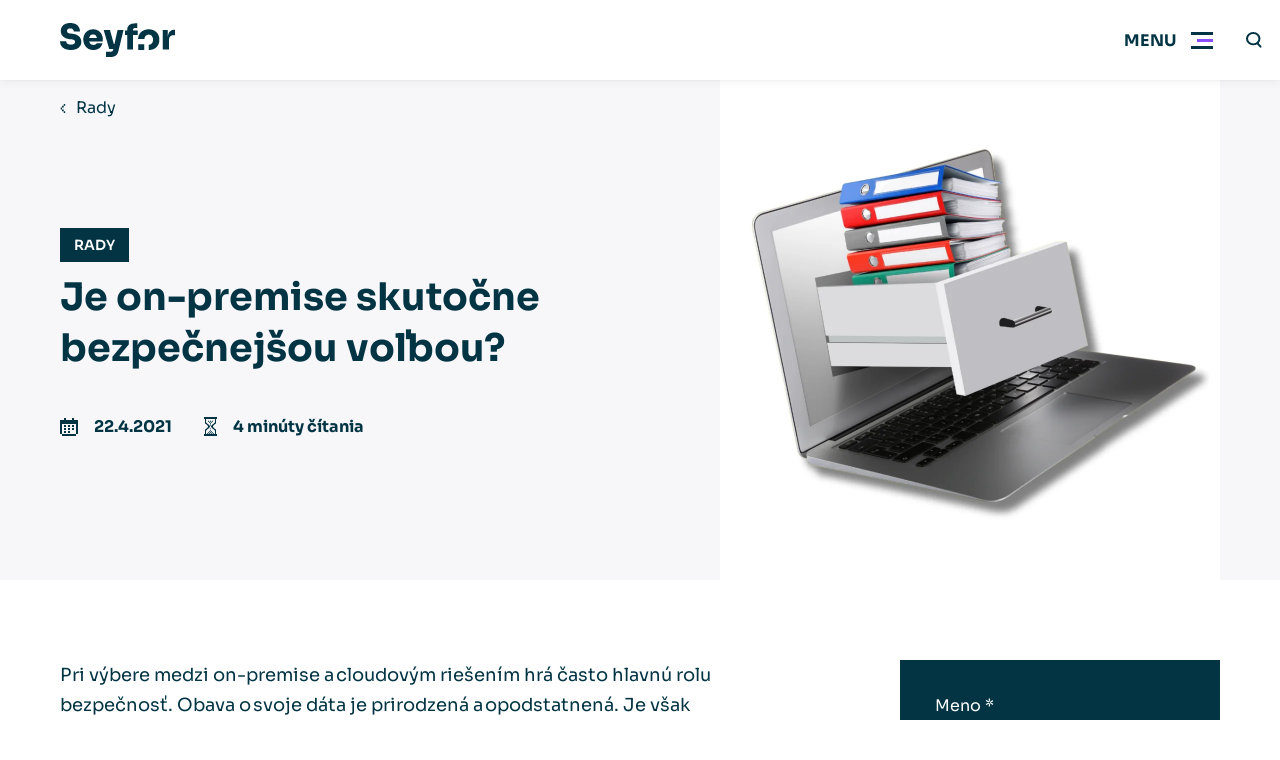

--- FILE ---
content_type: text/html; charset=UTF-8
request_url: https://www.seyfor.com/sk-sk/je-on-premise-skutocne-bezpecnejsou-volbou
body_size: 57881
content:
<!DOCTYPE html>
<html lang="sk-sk">

    <head>
        <meta charset="utf-8"/>


    <link rel="preconnect" href="https://www.google.com">
    <link rel="preconnect" href="https://www.gstatic.com" crossorigin>


    
                    <link rel="shortcut icon" href="https://www.seyfor.com/favicon.ico" type="image/x-icon">
    <meta name="viewport" content="width=device-width, initial-scale=1, maximum-scale=5">
    <meta name="description" content="V dnešnej dobe sa bezpečnosti dát venuje veľká pozornosť. Na vaše dáta číha veľa nástrah a nikdy neviete, z ktorej strany hrozí nebezpečenstvo – či…" />
<meta property="og:title" content="Je on-premise skutočne bezpečnejšou voľbou? | Seyfor" />
<meta name="twitter:title" content="Je on-premise skutočne bezpečnejšou voľbou? | Seyfor" />
<meta property="og:description" content="V dnešnej dobe sa bezpečnosti dát venuje veľká pozornosť. Na vaše dáta číha veľa nástrah a nikdy neviete, z ktorej strany hrozí nebezpečenstvo – či…" />
<meta name="twitter:description" content="V dnešnej dobe sa bezpečnosti dát venuje veľká pozornosť. Na vaše dáta číha veľa nástrah a nikdy neviete, z ktorej strany hrozí nebezpečenstvo – či…" />
<meta property="og:type" content="article" />
<meta name="twitter:card" content="summary" />
<meta property="og:image" content="https://www.seyfor.com/files/2024/08/elektronicky-archiv.png" />
<meta name="twitter:image" content="https://www.seyfor.com/files/2024/08/elektronicky-archiv.png" />
<meta property="og:url" content="https://www.seyfor.com/sk-sk/je-on-premise-skutocne-bezpecnejsou-volbou" />
<meta name="twitter:url" content="https://www.seyfor.com/sk-sk/je-on-premise-skutocne-bezpecnejsou-volbou" />
<meta name="robots" content="index, follow" />
<link rel="canonical" href="https://www.seyfor.com/sk-sk/je-on-premise-skutocne-bezpecnejsou-volbou" />
<style type="text/css">
/*<![CDATA[*/
:root{--color-sherpa-blue: #043F51;--font-family: "Sora", sans-serif;--max-width: 83.75rem;--gap: 1rem;--gap-small: 0.625rem;--header-height: 4rem;--header-spacing: 1rem;--sub-header-height: 3.125rem;--bar-menu-height: 3.125rem;--padding-inline: 1.5rem;--padding-block: 2.5rem}@media (min-width:990px){:root{--header-height: 5rem;--sub-header-height: 3.75rem;--bar-menu-height: 5rem;--padding-inline: 3.75rem;--padding-block: 5rem}}@media (min-width:1200px){:root{--header-spacing: 2rem}}.form-input,.form-upload__input,.form-adding__input,.form-datalist__input,.form-select select{display:block;width:100%;padding:1.072em 1.25em;background-color:rgba(255, 255, 255, 0.08);color:inherit;border:none;border-bottom:1px solid rgba(255, 255, 255, 0.4);border-radius:0;font-family:var(--font-family);font-size:1rem}.form-input:focus,.form-upload__input:focus,.form-adding__input:focus,.form-datalist__input:focus,.form-select select:focus{border-color:#FFFFFF}.background-secondary .form-input,.background-secondary .form-upload__input,.background-secondary .form-adding__input,.background-secondary .form-datalist__input,.background-secondary .form-select select,.form-select .background-secondary select{border-color:var(--color-primary)}.error .form-input,.error .form-upload__input,.error .form-adding__input,.error .form-datalist__input,.error .form-select select,.form-select .error select{border-color:var(--color-error)}.success .form-input,.success .form-upload__input,.success .form-adding__input,.success .form-datalist__input,.success .form-select select,.form-select .success select{border-color:var(--color-success)}.form--grey-light .form-input,.form--grey-light .form-upload__input,.form--grey-light .form-adding__input,.form--grey-light .form-datalist__input,.form--grey-light .form-select select,.form-select .form--grey-light select{background-color:var(--bg-grey-light);color:var(--color-primary);border-color:var(--color-primary)}.form--filled .form-input,.form--filled .form-upload__input,.form--filled .form-adding__input,.form--filled .form-datalist__input,.form--filled .form-select select,.form-select .form--filled select{background-color:var(--bg-white);border:none !important}.background-white .form--filled .form-input,.background-white .form--filled .form-upload__input,.background-white .form--filled .form-adding__input,.background-white .form--filled .form-datalist__input,.background-white .form--filled .form-select select,.form-select .background-white .form--filled select{background-color:var(--bg-grey-light)}.content ul:not([class], [data-list]) li,.sw-articles__hidden ul:not([class], [data-list]) li{position:relative;padding-left:1em}.content ul:not([class], [data-list]) li:not(:last-child),.sw-articles__hidden ul:not([class], [data-list]) li:not(:last-child){margin-bottom:0.5em}.content ul:not([class], [data-list]) li:before,.sw-articles__hidden ul:not([class], [data-list]) li:before{display:block;content:"";width:4px;height:4px;flex-shrink:0;aspect-ratio:1;background-color:var(--color-tertiary);position:absolute;left:0;top:9px}.background-tertiary .content ul:not([class], [data-list]) li:before,.background-tertiary .sw-articles__hidden ul:not([class], [data-list]) li:before{background-color:currentColor}.content ul:not([class], [data-list]):not(:first-child),.sw-articles__hidden ul:not([class], [data-list]):not(:first-child){margin-top:2.5rem}.content ul:not([class], [data-list]):not(:last-child),.sw-articles__hidden ul:not([class], [data-list]):not(:last-child){margin-bottom:2.5rem}.content a:not([class]),.content>p a:not([class]),.section__perex a:not([class]),.form-result__action-content a:not([class]){color:var(--color-hyper-link)}.background-primary .content a:not([class]),.background-primary .content>p a:not([class]),.background-primary .section__perex a:not([class]),.background-primary .form-result__action-content a:not([class]),.background-secondary .content a:not([class]),.background-secondary .content>p a:not([class]),.background-secondary .section__perex a:not([class]),.background-secondary .form-result__action-content a:not([class]),.background-tertiary .content a:not([class]),.background-tertiary .content>p a:not([class]),.background-tertiary .section__perex a:not([class]),.background-tertiary .form-result__action-content a:not([class]){color:inherit}.hero__title h1 u,.hero-blog__title h1 u,.hero-image-form__title h1 u,.hero-image-form__title h2 u,.section__title u,.megamenu__widget h1 u,.megamenu__widget h2 u,.megamenu__widget h3 u,.popup__title u{position:relative;text-decoration:none}.hero__title h1 u svg,.hero-blog__title h1 u svg,.hero-image-form__title h1 u svg,.hero-image-form__title h2 u svg,.section__title u svg,.megamenu__widget h1 u svg,.megamenu__widget h2 u svg,.megamenu__widget h3 u svg,.popup__title u svg{width:100%;height:0.3em;transition:0.6s;transition-delay:0.3s;position:absolute;top:calc(100% - .15em);left:0;pointer-events:none}@media (min-width:750px){.hero__title h1 u svg,.hero-blog__title h1 u svg,.hero-image-form__title h1 u svg,.hero-image-form__title h2 u svg,.section__title u svg,.megamenu__widget h1 u svg,.megamenu__widget h2 u svg,.megamenu__widget h3 u svg,.popup__title u svg{height:0.35em}}.hero__title h1 u svg path,.hero-blog__title h1 u svg path,.hero-image-form__title h1 u svg path,.hero-image-form__title h2 u svg path,.section__title u svg path,.megamenu__widget h1 u svg path,.megamenu__widget h2 u svg path,.megamenu__widget h3 u svg path,.popup__title u svg path{stroke:var(--underline-color)}.hero__title h1 u svg,.hero-blog__title h1 u svg,.hero-image-form__title h1 u svg,.hero-image-form__title h2 u svg,.section__title u svg{clip-path:polygon(0 -15%, 0 -15%, 0 100%, 0 100%);-webkit-clip-path:polygon(0 -15%, 0 -15%, 0 100%, 0 100%)}.animated .hero__title h1 u svg,.hero__title .animated h1 u svg,.animated .hero-blog__title h1 u svg,.hero-blog__title .animated h1 u svg,.animated .hero-image-form__title h1 u svg,.hero-image-form__title .animated h1 u svg,.animated .hero-image-form__title h2 u svg,.hero-image-form__title .animated h2 u svg,.animated .section__title u svg,.megamenu__widget h1 u svg,.megamenu__widget h2 u svg,.megamenu__widget h3 u svg{clip-path:polygon(0 -15%, 100% -15%, 100% 100%, 0 100%);-webkit-clip-path:polygon(0 -15%, 100% -15%, 100% 100%, 0 100%)}*:before,*:after,*{box-sizing:border-box}html,body{padding:0;margin:0;font-family:var(--font-family);background-color:#fff;color:var(--color-primary);-webkit-font-smoothing:antialiased;-moz-osx-font-smoothing:grayscale}html{scroll-behavior:smooth}body{}@media (max-width:1299px){body.menu-active{overflow:hidden}}h1,h2,h3,h4,h5,h6,p{margin-top:0;margin-bottom:1em}h1:first-child,h2:first-child,h3:first-child,h4:first-child,h5:first-child,h6:first-child,p:first-child{margin-top:0 !important}h1:last-child,h2:last-child,h3:last-child,h4:last-child,h5:last-child,h6:last-child,p:last-child{margin-bottom:0 !important}p,li{font-size:1rem;line-height:1.675}ul{margin:0;padding:0;list-style:none}a{color:inherit}a[href^="tel:"]{text-decoration:none}[href="#"]:not(.abtn){cursor:default !important;color:inherit !important;text-decoration:none !important}[onclick]{cursor:pointer}img{display:inline-block;max-width:100%}input,textarea,button{font-family:var(--font-family)}input ::placeholder,input :-ms-input-placeholder,input ::-ms-input-placeholder,textarea ::placeholder,textarea :-ms-input-placeholder,textarea ::-ms-input-placeholder,button ::placeholder,button :-ms-input-placeholder,button ::-ms-input-placeholder{color:var(--color-primary);font-family:var(--font-family)}::selection{background-color:var(--color-secondary);color:var(--color-secondary-text)}[class*="secondary"] ::selection,[class*="tertiary"] ::selection{background-color:var(--color-primary);color:var(--color-primary-text)}.hidden{display:none !important}[data-tippy-content]{display:inline-flex;align-items:center;justify-content:center;width:1.25em;height:1.25em;background-color:var(--color-primary);color:var(--color-primary-text);border:none;padding:0;margin:0 0.5em;transform:translateY(-0.15em)}[data-tippy-content] svg{display:inline-block;fill:currentColor;height:auto;width:auto;max-height:100%;max-width:100%}.href-color-inherit a:not([class]){color:inherit !important}.ytp-cued-thumbnail-overlay:not(:first-child){margin-top:2.5rem}.ytp-cued-thumbnail-overlay:not(:last-child){margin-bottom:2.5rem}.image-cover,.image-contain{width:100%;height:100%;object-position:center;position:absolute;top:0;right:0;bottom:0;left:0}.image-cover{object-fit:cover}.image-contain{object-fit:contain}@keyframes fadeInUp{0%{opacity:0;transform:translateY(20px)}100%{opacity:1;transform:translateY(0)}}@keyframes fadeInDown{0%{opacity:0;transform:translateY(-20px)}100%{opacity:1;transform:translateY(0)}}@keyframes fadeInRight{0%{opacity:0;transform:translateX(-20px)}100%{opacity:1;transform:translateX(0)}}@keyframes fadeInLeft{0%{opacity:0;transform:translateX(20px)}100%{opacity:1;transform:translateX(0)}}@keyframes fadeIn{0%{opacity:0}100%{opacity:1}}@keyframes inDown{0%{transform:translateY(-20px)}100%{transform:translateY(0)}}@keyframes popupFadeIn{0%{opacity:0;-webkit-transform:translateY(20px);-moz-transform:translateY(20px);-ms-transform:translateY(20px);-o-transform:translateY(20px);transform:translateY(20px)}100%{opacity:1;-webkit-transform:translateY(0);-moz-transform:translateY(0);-ms-transform:translateY(0);-o-transform:translateY(0);transform:translateY(0)}}@keyframes hoverInfBackRot{0%{transform:translateX(0) rotate(-45deg);opacity:0}30%{opacity:1}70%{opacity:1}100%{transform:translateX(10px) rotate(-45deg);opacity:0}}@keyframes pulse-ring{0%{transform:scale(0.33)}80%,100%{opacity:0}}@keyframes pulse-dot{0%{transform:scale(0.8)}50%{transform:scale(1)}100%{transform:scale(0.8)}}.hero__inner{animation-name:fadeIn;animation-duration:0.6s;animation-delay:0s;animation-fill-mode:both}.section__container{animation-name:fadeIn;animation-duration:0.6s;animation-delay:0.3s;animation-fill-mode:both}.animation-fadeUp{animation-name:fadeInUp;animation-duration:0.6s;animation-delay:0s;animation-fill-mode:both}.background-primary{background-color:var(--bg-primary)}.background-primary:not(.section),.background-primary .section__header{color:var(--color-primary-text)}.background-primary-light{background-color:var(--bg-primary-light)}.background-primary-light:not(.section),.background-primary-light .section__header{color:var(--color-primary-light-text)}.background-secondary{background-color:var(--bg-secondary)}.background-secondary:not(.section),.background-secondary .section__header{color:var(--color-secondary-text)}.background-tertiary{background-color:var(--bg-tertiary)}.background-tertiary:not(.section),.background-tertiary .section__header{color:var(--color-tertiary-text)}.background-grey-light{background-color:var(--bg-grey-light)}.background-grey-light:not(.section),.background-grey-light .section__header{color:var(--color-grey-light-text)}.background-white{background-color:var(--bg-white)}.background-white:not(.section),.background-white .section__header{color:var(--color-white-text)}@media (max-width:989px){.bp-medium{display:none !important}}@media (min-width:990px){.bp-medium-max{display:none !important}}@media (max-width:749px){.bp-small{display:none !important}}@media (min-width:750px){.bp-small-max{display:none !important}}.slick-arrow{width:3.125rem;height:3.125rem;background-color:var(--color-secondary);color:var(--color-secondary-text);border:none;text-indent:-999em;overflow:hidden;position:absolute;top:calc(50% - 3.125rem / 2);z-index:1;cursor:pointer}.slick-arrow.slick-disabled{opacity:0.2;pointer-events:none}.slick-arrow svg{position:absolute;top:50%;right:auto;bottom:auto;left:50%;transform:translate3d(-50%, -50%, 0);fill:currentColor}.slick-prev{right:calc(100% - 3.125rem + var(--padding-inline))}@media (min-width:1400px){.slick-prev{left:calc(-3.125rem - 0.9375rem);right:auto}}.slick-next{left:calc(100% - 3.125rem + var(--padding-inline))}@media (min-width:1400px){.slick-next{right:calc(-3.125rem - 0.9375rem);left:auto}}.slick-dots{display:flex;justify-content:center;position:absolute;right:0;top:calc(100% + var(--padding-block) / 2 - 0.3125rem);left:0}.slick-dots li{margin-right:0.625rem;margin-left:0.625rem}.slick-dots li button{display:block;width:0.625rem;height:0.625rem;border-radius:50%;border:none;text-indent:-999em;overflow:hidden;padding:0;background-color:var(--color-secondary);cursor:pointer}.slick-dots li:only-child{display:none}.slick-dots li.slick-active button{background-color:var(--color-primary)}.background-primary .slick-dots li.slick-active button{background-color:#ffffff}.no-padding{padding:0 !important}@media (max-width:989px){.no-padding-bottom-device{padding-bottom:0 !important}}@media (max-width:749px){.no-padding-bottom-phone{padding-bottom:0 !important}}.no-padding-top{padding-top:0 !important}.no-padding-bottom{padding-bottom:0 !important}.no-margin-top{margin-top:0 !important}.no-margin-bottomend{margin-top:0 !important}#chatbot-widget-container{--mchat-primary: #884DFF;--mchat-secondary: #89E103;--mchat-terciary: #F2F2F2;--mchat-user-input-section: #8c919b;--mchat-text-color: #023444;--mchat-disabled-state-color: #FFFFFF;--mchat-selected-state-color: #023444;--mchat-selected-state-text-color: #FFFFFF;--mchat-font: var(--font-family);--mchat-font-size: 15px;--mchat-radius: 18px;--mchat-bubble-header-color: #8c919b;--mchat-incoming-bubble-color: #F2F2F2;--mchat-incoming-bubble-text-color: #023444;--mchat-outcoming-bubble-color: var(--mchat-primary);--mchat-outcoming-bubble-text-color: #FFFFFF;--mchat-header-color: var(--mchat-primary);--mchat-header-text-color: #FFFFFF;--mchat-header-x-color: #F8F8F8;--mchat-border-color: #EBEBEB;--mchat-background-color: #FFFFFF;--mchat-input-color: #FFFFFF;--mchat-button-color: #FFFFFF;--mchat-button-text-color: #023444;--mchat-feedback-value-color: var(--mchat-primary);--mchat-feedback-background-color: var(--mchat-primary);--transition-easing: cubic-bezier(0.75, -0.5, 0, 1.5)}#chatbot-widget-container .mchat-container{z-index:400}@media (max-width:749px){#chatbot-widget-container .mchat-container{z-index:550}}#chatbot-widget-container .mchat{box-shadow:5px 14px 80px 0px #1A1A1A1F, 10px 10px 40px 0px #00000014}#chatbot-widget-container .mchat-footer{border-top:1px solid var(--mchat-terciary);padding:0.625rem 1.25rem 0.875rem 1.25rem}#chatbot-widget-container .mchat-footer::before{content:none}#chatbot-widget-container .mchat-footer__input{border-radius:var(--mchat-radius);background-color:var(--mchat-input-color);color:var(--mchat-text-color);padding:0}#chatbot-widget-container .mchat-footer__input::placeholder{color:var(--mchat-text-color);opacity:0.7}#chatbot-widget-container .mchat-footer .mchat-action-button{flex-shrink:0;background:var(--mchat-secondary);border-radius:100%;padding:0.5rem;width:2.6875rem;height:2.6875rem;border:0;box-shadow:0px 2.15px 12.9px 0px #0000000F, 0px 4.3px 68.8px 0px #00000029;background-image:url("[data-uri]");background-repeat:no-repeat;background-position:calc(50% + 2px) 50%;background-size:1.25rem 1.0625rem}#chatbot-widget-container .mchat-footer .mchat-action-button__icon{display:none}#chatbot-widget-container .mchat-hyperlink:hover{color:var(--mchat-primary)}#chatbot-widget-container .mchat-header{flex-shrink:0}#chatbot-widget-container .mchat-header__title{color:var(--mchat-header-text-color);padding:1.25rem;font-weight:600}#chatbot-widget-container .mchat-closer{padding:1.0625rem;display:flex;align-items:center}#chatbot-widget-container .mchat-closer svg{color:var(--mchat-header-x-color);width:1.3125rem;height:1.3125rem;opacity:0.5}#chatbot-widget-container .mchat-body{gap:1rem;padding:1.25rem 0}#chatbot-widget-container .mchat-message{padding:0 1.25rem}#chatbot-widget-container .mchat-bubble{gap:0.625rem;display:flex;width:100%}#chatbot-widget-container .mchat-bubble__content{border-radius:0.375rem;padding:1rem 1.125rem;max-width:75%}#chatbot-widget-container .mchat-bubble--out{justify-content:flex-end}#chatbot-widget-container .mchat-body--avatars .mchat-message:not(.mchat-text-message.mchat-message--in):not(.mchat-typing-message):not(.mchat-hyperlink-message){padding-left:0}#chatbot-widget-container .mchat-buttons-message{justify-content:flex-end}#chatbot-widget-container .mchat-button{color:var(--mchat-button-text-color);background-color:var(--mchat-button-color);border:1px solid #023444;border-radius:0.375rem;padding:0.75rem 0.875rem;text-transform:none;letter-spacing:normal;font-size:14px;line-height:20px}#chatbot-widget-container .mchat-option-buttons{align-items:flex-end;gap:0.625rem}#chatbot-widget-container .mchat-option-buttons>*{width:fit-content}#chatbot-widget-container .mchat-button--selected{background-color:var(--mchat-selected-state-color);pointer-events:none;color:#FFFFFF}#chatbot-widget-container .mchat .mchat-option-button:disabled:not(.mchat-button--selected){background-color:var(--mchat-disabled-state-color);cursor:not-allowed}#chatbot-widget-container .mchat-user-prompt-panel{background-color:var(--mchat-terciary);margin-bottom:0 !important}#chatbot-widget-container .mchat-user-prompt-panel::before{content:none}#chatbot-widget-container .mchat-user-prompt-panel__body{background:none;color:var(--mchat-text-color)}#chatbot-widget-container .mchat-user-prompt-panel__content{border:none;text-align:center;align-self:center;line-height:1.25;max-width:75%}#chatbot-widget-container .mchat-user-prompt-panel__actions{gap:0.9375rem}#chatbot-widget-container .mchat-user-prompt-panel__button{border:1px solid var(--mchat-button-text-color);color:var(--mchat-button-color);background-color:var(--mchat-button-text-color);border-radius:0;padding:0.875pxrem 1.125pxrem;font-size:14px}#chatbot-widget-container .mchat-user-prompt-panel__button--secondary{border:1px solid var(--mchat-button-text-color);background-color:transparent;color:var(--mchat-button-text-color)}#chatbot-widget-container .mchat-user-prompt-panel .mchat-text-with-icon{margin-bottom:0.9375rem;display:flex;flex-direction:column;align-items:center;gap:0.75rem}#chatbot-widget-container .mchat-user-prompt-panel .mchat-text-with-icon>span{font-size:24px;line-height:30px;font-weight:600}#chatbot-widget-container .mchat-user-prompt-panel .mchat-text-with-icon .mchat-time-left-icon{background-image:url(/themes/seyfor/scss/../assets/chatbot/mchat-clock.svg);background-repeat:no-repeat;background-position:calc(50% + 2px) 50%;background-size:2.6875rem 2.6875rem;background-color:transparent;width:2.8125rem;height:2.8125rem;-webkit-mask:none;mask:none}#chatbot-widget-container .mchat-user-prompt-panel__header>h2{font-weight:600;font-size:16px}#chatbot-widget-container #chatbot-widget-opener{border-radius:100%;position:fixed;bottom:2rem;right:2rem;z-index:399;border:1px solid #FFFFFF;background-color:var(--mchat-secondary);width:6.25rem;height:6.25rem;box-shadow:0px 0px 15px 0px #0000001A;background-image:url(/themes/seyfor/scss/../assets/chatbot/mchat-opener.png);background-repeat:no-repeat;background-position:center;background-size:cover}#chatbot-widget-container #chatbot-widget-opener__icon{display:none}#chatbot-widget-container #chatbot-widget-opener-text{position:absolute;top:0;right:4.0625rem;background-color:var(--mchat-primary);font-size:12px;font-weight:600;color:#FFFFFF;line-height:14px;border-radius:6px;padding:0.5rem;white-space:nowrap;display:flex;justify-content:center;align-items:center;transition:transform 0.5s var(--transition-easing)}#chatbot-widget-container #chatbot-widget-opener-text::before{content:"";background-image:url(/themes/seyfor/scss/../assets/chatbot/mchat-opener-btn-tail.svg);background-repeat:no-repeat;background-position:center;background-size:cover;position:absolute;bottom:-10px;right:10px;width:11px;height:14px;z-index:398}#chatbot-widget-container #chatbot-widget-opener-text span{z-index:399}#chatbot-widget-container #chatbot-widget-opener-text.init-hidden{visibility:hidden;transform:scale(0)}@media (max-width:749px){#chatbot-widget-container #chatbot-widget-opener{bottom:1rem;right:1rem;width:3.75rem;height:3.75rem}#chatbot-widget-container #chatbot-widget-opener-text{right:2.5rem;padding:0.375rem;top:-1.25rem}}#chatbot-widget-container.init .mchat-body{padding:0 0 1.25rem 0}#chatbot-widget-container.init .mchat-message:first-child{background-color:var(--mchat-primary)}#chatbot-widget-container.init .mchat-message:first-child .mchat-bubble__content{background-color:var(--mchat-primary);max-width:100%;font-size:30px;line-height:36px;color:#FFFFFF;padding:1.25rem 0.75rem;font-weight:600}#chatbot-widget-container.init .mchat-message:first-child .mchat-bubble__avatar{display:none}#chatbot-widget-container.init .mchat-typing-message:first-child{width:100%;color:#FFFFFF}#chatbot-widget-container.init .mchat-typing-message:first-child .mchat-typing-message__svg{fill:#FFFFFF}#chatbot-widget-container.transition .mchat-body{transition:padding 0.5s var(--transition-easing) 0.5s}#chatbot-widget-container.transition .mchat-message{transition:padding 0.5s var(--transition-easing) 0.5s, width 0.5s var(--transition-easing) 0.5s, background-color 0.5s var(--transition-easing)}#chatbot-widget-container.transition .mchat-bubble__content{transition:color 0.5s var(--transition-easing), background-color 0.5s var(--transition-easing), font-size 0.5s var(--transition-easing), line-height 0.5s var(--transition-easing), font-weight 0.5s var(--transition-easing), max-width 0.5s var(--transition-easing), width 0.5s var(--transition-easing), padding 0.5s var(--transition-easing) 0.5s}.abtn{--color: var(--color-secondary);color:var(--color-secondary-text);display:inline-flex;align-items:center;text-decoration:none;transition:background-color 0.3s, transform 0.3s, box-shadow 0.3s;white-space:nowrap;background-color:var(--color);border:none;font-size:1rem;padding:1em 1em;font-weight:700;position:relative;cursor:pointer}@media (min-width:990px){.abtn{padding:1em 1.875em}}@media (hover:hover){.abtn:not(.abtn--extensible, .abtn--bordered, .abtn--underlined, .abtn--simple):hover,[onclick]:hover .abtn:not(.abtn--extensible, .abtn--bordered, .abtn--underlined, .abtn--simple){box-shadow:1px 1px 49px -20px var(--color)}.abtn--underlined:hover,.abtn--simple:hover{text-decoration:none}.abtn--bordered:hover{text-decoration:underline}}.abtn svg{display:block;max-height:0.7142857143em;width:auto;margin-left:1em;margin-right:1em;fill:currentColor}.abtn svg:first-child{margin-left:0}.abtn svg:last-child{margin-right:0}.abtn--primary{--color: var(--color-primary);color:var(--color-primary-text)}.abtn--tertiary{--color: var(--color-tertiary);color:var(--color-tertiary-text)}.abtn--white{--color: #ffffff;color:var(--color-primary)}.abtn--grey-light{--color: var(--bg-grey-light);color:var(--color-primary)}.abtn--grey-light:hover{background-color:var(--bg-grey)}.abtn--color-inherit{--color: none;color:inherit}.abtn--bordered{border-color:transparent;background-color:transparent;color:var(--color)}.abtn--bordered::before{display:block;content:"";color:inherit;border:1px solid currentColor;opacity:0.5;position:absolute;top:0;right:0;bottom:0;left:0}.abtn--menu-border{color:var(--color-primary-text);background:none}@media (min-width:1300px){.abtn--menu-border{color:currentColor}}.abtn--menu-border::before{display:block;content:"";border:1px solid currentColor;opacity:0.5;position:absolute;top:0;right:0;bottom:0;left:0}.abtn--underlined{background-color:transparent;border-color:transparent;color:var(--color);text-decoration:underline}.abtn--simple{padding:0;background:none;text-decoration:underline;color:var(--color)}@media (hover:hover){.abtn--simple:hover{text-decoration:none}}.abtn--extensible{overflow:hidden;padding:1em 1.45em;font-size:0.875rem}.abtn--extensible span{pointer-events:none;transition:max-width 0.3s ease;max-width:0;opacity:0}.abtn--extensible svg{margin:0;transition:margin 0.3s ease}@media (hover:hover){.abtn--extensible:hover{}.abtn--extensible:hover span{max-width:15.625rem;opacity:1;transition-property:opacity;transition-duration:0.6s;transition-timing-function:ease-out}.abtn--extensible:hover svg{margin-left:1.45em}[onClick]:hover .abtn--extensible,.slick-slide:hover .abtn--extensible{}[onClick]:hover .abtn--extensible span,.slick-slide:hover .abtn--extensible span{max-width:15.625rem;opacity:1;transition-property:opacity;transition-duration:0.6s;transition-timing-function:ease-out}[onClick]:hover .abtn--extensible svg,.slick-slide:hover .abtn--extensible svg{margin-left:1.45em}}.abtn--disabled{opacity:0.2;cursor:default}@media (max-width:989px){.abtn--device-hidden{display:none}}@media (min-width:990px){.abtn--desktop-hidden{display:none}}.abtn--icon-big svg{max-height:1em}.breadcrumbs ul{display:flex}.breadcrumbs ul>li{white-space:nowrap;display:none}.breadcrumbs ul>li:nth-last-child(2){display:block}.breadcrumbs ul>li:nth-last-child(2) svg{transform:rotate(180deg);margin-left:0}.breadcrumbs ul>li:last-child{text-overflow:ellipsis;white-space:nowrap;overflow:hidden;max-width:20em}.breadcrumbs ul>li>a{font-size:1rem;text-decoration:none}@media (hover:hover){.breadcrumbs ul>li>a:hover{text-decoration:underline}}.breadcrumbs ul>li svg{display:inline-block;margin-left:0.666em;margin-right:0.666em;fill:currentColor}.breadcrumbs--alone{padding:0.9375rem var(--padding-inline);border-bottom:1px solid var(--bg-grey-light)}.breadcrumbs--alone .breadcrumbs__container{max-width:var(--max-width);margin:0 auto}.burger{display:flex;align-items:center;transition:0.3s;position:relative}@media (min-width:750px){.burger{padding-left:1.25rem}}.burger::after{display:block;content:"";height:2px;transform:scale(0, 1);transition:0.3s;background-color:var(--color-secondary);position:absolute;right:0;bottom:0;left:0}.menu-active .burger{background-color:var(--bg-grey-light)}.menu-active .burger::after{transform:scale(1, 1)}.burger__icon{display:block;width:3.25rem;height:var(--header-height);background-color:transparent;position:relative}.burger__icon .burger__inside,.burger__icon:before,.burger__icon:after{display:block;height:3px;content:"";overflow:hidden;text-indent:1000px;transition:0.3s;position:absolute;top:calc(50% - 1px);left:0.9375rem;right:0.9375rem}.burger__icon .burger__inside{background-color:var(--color-tertiary);left:1.3125rem}.menu-active .burger__icon .burger__inside{transform:scale(0, 1);opacity:0}.burger__icon:before{background-color:var(--color-primary);transform:translateY(-7px)}.menu-active .burger__icon:before{transform:rotate(45deg)}.burger__icon:after{background-color:var(--color-primary);transform:translateY(7px)}.menu-active .burger__icon:after{transform:rotate(135deg)}.burger__text{display:none}@media (min-width:750px){.burger__text{display:block;font-size:1rem;font-weight:700;text-transform:uppercase}}.menu-active .burger__open{display:none}.burger__close{display:none}.menu-active .burger__close{display:block}@media (min-width:1300px){.burger{display:none}}.content{max-width:46.25rem;margin-right:auto;margin-left:auto}.background-primary .content{color:var(--color-primary-text)}.content__perex:not(:last-child){margin-bottom:3.75rem}.content__perex>p{font-size:1rem}@media (min-width: 533.3333333333px){.content__perex>p{font-size:3vw}}@media (min-width: 600px){.content__perex>p{font-size:1.125rem}}.content>h1,.content>h2,.content>h3,.content>h4,.content>h5,.content>h6{margin-top:1em}.content>h2{font-size:1.5rem}@media (min-width: 800px){.content>h2{font-size:3vw}}@media (min-width: 1000px){.content>h2{font-size:1.875rem}}.content>h3{font-size:1rem}@media (min-width: 533.3333333333px){.content>h3{font-size:3vw}}@media (min-width: 666.6666666667px){.content>h3{font-size:1.25rem}}.content>p,.content>blockquote>p,.content>blockquote>li,.content>ul li,.content>ol li,.content th{font-size:1rem}.content ul li ul{margin:0.5em 0 1em 1em}.content ol:not([data-list-ul]){list-style-type:none;counter-reset:item;margin:0;padding:0}.content ol:not([data-list-ul]):not(:first-child){margin-top:2.5rem}.content ol:not([data-list-ul]):not(:last-child){margin-bottom:2.5rem}.content ol:not([data-list-ul])>li{display:table;counter-increment:item}.content ol:not([data-list-ul])>li:not(:last-child){margin-bottom:0.6em}.content ol:not([data-list-ul])>li::before{content:counters(item, ".") ". ";display:table-cell;font-weight:700;padding-right:0.6em}.content ol:not([data-list-ul])>li ol{margin-top:0.6em}.content ol:not([data-list-ul])>li ol>li::before{content:counters(item, ".") " "}.content>img,.content__iframe{display:block;margin:2em 0}.content>img:not(:first-child),.content__iframe:not(:first-child){margin-top:2.5rem}.content>img:not(:last-child),.content__iframe:not(:last-child){margin-bottom:2.5rem}.content__iframe{position:relative}.content__iframe::after{display:block;content:"";padding-top:55%}.content__iframe iframe{display:block;width:100%;height:100%;position:absolute;top:0;left:0}.content>blockquote{--_border-color: var(--color-tertiary);margin:0;background-color:var(--bg-white);border:1px solid var(--bg-grey-light);border-left:5px solid var(--_border-color);font-size:1rem;line-height:1.45;padding:2rem}@media (min-width: 533.3333333333px){.content>blockquote{font-size:3vw}}@media (min-width: 600px){.content>blockquote{font-size:1.125rem}}.content>blockquote:not(:first-child){margin-top:2.5rem}.content>blockquote:not(:last-child){margin-bottom:2.5rem}.content>blockquote.primary{--_border-color: var(--color-primary)}.content>blockquote.secondary{--_border-color: var(--color-secondary)}.content>blockquote.tertiary{--_border-color: var(--color-tertiary)}.content table{border-collapse:collapse}.content table:not(:first-child){margin-top:2.5rem}.content table:not(:last-child){margin-bottom:2.5rem}.content table thead th,.content table thead td{background-color:var(--color-tertiary) !important;color:var(--color-tertiary-text) !important;font-weight:700;padding:1.5em 1em}.content table th,.content table td{padding:0.75em 1em;border:1px solid var(--bg-white)}.background-white .content table th,.background-white .content table td{border-color:var(--bg-grey-light)}.content table th{background-color:var(--bg-white);font-weight:700}.background-white .content table th{background-color:var(--bg-grey-light)}.content table td{background-color:var(--bg-grey-light)}.background-white .content table td{background-color:var(--bg-white)}.content strong{font-weight:700}.content hr{border:none;height:1px;background-color:var(--color-primary);opacity:0.2}.content hr:not(:first-child){margin-top:2.5rem}.content hr:not(:last-child){margin-bottom:2.5rem}[data-list-ul]:not(:first-child){margin-top:1em}[data-list-ul]:not(:last-child){margin-bottom:1em}[data-list-ul]>li{padding-left:1.5em;font-size:1rem;position:relative}[data-list-ul]>li:not(:first-child){margin-top:1em}[data-list-ul]>li svg{font-size:inherit;width:0.625em;height:0.625em;position:absolute;left:0;top:0.45em}.hero--primary [data-list-ul],.background-primary [data-list-ul]{--color-primary: var(--color-secondary)}.hero--secondary [data-list-ul],.hero--tertiary [data-list-ul],.background-secondary [data-list-ul],.background-tertiary [data-list-ul]{--color-secondary: var(--color-primary);--color-tertiary: var(--color-primary)}[data-list-size="large"]>li{padding-left:1.75em}[data-list-size="large"]>li svg{width:1em;height:1em;top:0.24em}[data-list-color="primary"] svg{fill:var(--color-primary)}[data-list-color="secondary"] svg{fill:var(--color-secondary)}[data-list-color="tertiary"] svg{fill:var(--color-tertiary)}[data-list]:not(:first-child){margin-top:1.5em}[data-list]:not(:last-child){margin-bottom:1.5em}[data-list="checkmark"] li{padding-left:2.25em}[data-list="checkmark"] svg{width:1.25em !important;height:1.25em !important;top:0.1em !important}[data-list="arrowRight"] li{padding-left:2.25em}[data-list="arrowRight"] svg{width:1.25em !important;height:1.25em !important;top:0.25em !important}[data-list="checkbox"] li{padding-top:0.25em;padding-left:3.25em}[data-list="checkbox"] svg{width:2em !important;height:2em !important;top:0 !important}[data-align="center"]{display:flex;flex-direction:column;align-items:center}[data-align="right"]{display:flex;flex-direction:column;align-items:flex-end}.error-page{text-align:center;padding:7vh 0}.error-page__code{display:flex;justify-content:center}.error-page__code:not(:last-child){margin-bottom:5rem}.error-page__code svg{transition:0.3s;height:3.75rem;width:auto}@media (min-width:750px){.error-page__code svg{height:5rem}}@media (min-width:990px){.error-page__code svg{height:7.5rem}}.error-page__hash{margin-right:1.25rem}@media (min-width:990px){.error-page__hash{margin-right:2.5rem}}.error-page__number{margin:0 0.5rem}.error-page__title:not(:last-child){margin-bottom:1.25rem}.error-page__title h1{font-size:1.5625rem}@media (min-width: 333.3333333333px){.error-page__title h1{font-size:7.5vw}}@media (min-width: 480px){.error-page__title h1{font-size:2.25rem}}.error-page__perex:not(:last-child){margin-bottom:var(--padding-block)}.error-page__perex p{font-size:1rem}@media (min-width: 533.3333333333px){.error-page__perex p{font-size:3vw}}@media (min-width: 600px){.error-page__perex p{font-size:1.125rem}}.error-page__footer:not(:first-child){margin-top:5rem}.footer{padding:2.5rem var(--padding-inline);border-top:1px solid var(--bg-grey-light);background-color:var(--bg-white)}@media (min-width:990px){.footer{padding:3.75rem var(--padding-inline)}}.footer__container{max-width:var(--max-width);margin-right:auto;margin-left:auto}@media (min-width:990px){.footer__main{display:flex}}.footer__bottom:not(:first-child){margin-top:1.25rem}@media (min-width:990px){.footer__bottom:not(:first-child){margin-top:3.75rem;display:flex;justify-content:space-between;align-items:center;gap:4rem}}@media (min-width:990px){.footer__menu>ul{display:flex}}@media (max-width:989px){.footer__menu>ul>li{margin-bottom:0}}@media (min-width:990px){.footer__menu>ul>li{margin-right:2.5rem;max-width:12.5rem}}@media (max-width:989px){.footer__menu>ul>li>span{display:flex;align-items:center}}@media (max-width:989px){.footer__menu>ul>li.open ul{display:initial !important;margin-bottom:1.25rem}}@media (max-width:989px){.footer__menu>ul>li:not(.normal) ul{display:none}}.footer__menu>ul>li:not(.normal) ul li{font-size:0.875rem}.footer__menu>ul>li:not(.normal) ul li a{display:block;margin-bottom:1em}.footer__arrow{margin-top:-1.25em;margin-left:auto;position:relative}.footer__arrow::before{display:block;content:"";position:absolute;inset:-0.25rem -0.875rem}@media (min-width:990px){.footer__arrow{display:none}}.normal .footer__arrow{display:none}.open .footer__arrow{transform:rotate(180deg)}.footer__side{margin-top:1.25rem}@media (min-width:990px){.footer__side{margin-top:0;margin-left:auto}}.footer__side .social{margin-top:1.25rem}.footer__logo{display:block}.footer__logo:not(:first-child){margin-top:1.25rem}@media (min-width:1200px){.footer__logo:not(:first-child){margin-top:2.5rem}}.footer__logo img{display:block;height:1.875rem;object-fit:contain;width:auto}.footer__language{display:flex}.footer__lang{display:flex;align-items:center;white-space:nowrap;text-decoration:none;transition:0.3s}.footer__lang svg{fill:currentColor}.footer__lang span{font-size:0.875rem;padding-left:1em}.footer__links{margin-top:1.25rem}.footer__links a{font-size:0.875rem}.footer__copy{margin-top:1.25rem}@media (min-width:990px){.footer__copy{margin-top:0;margin-left:1.25rem}}.footer__copy p{font-size:0.875rem}.footer a{text-decoration:none;line-height:1.4;transition:0.3s}@media (hover:hover){.footer a:hover{text-decoration:underline}}.footer .highlighted{display:block;font-size:1rem;font-weight:700;margin-bottom:1em}.header{height:var(--header-height);padding:0 0 0 var(--padding-inline);transition:all 0.3s;box-shadow:0px 4px 8px rgba(0, 0, 0, 0.04), 0px 0px 2px rgba(0, 0, 0, 0.06), 0px 0px 1px rgba(0, 0, 0, 0.04);isolation:isolate;position:sticky;position:-webkit-sticky;left:0;top:0;right:0;z-index:500}.header:before{display:block;content:"";pointer-events:none;background-color:var(--bg-white);transition:all 0.3s;position:absolute;left:0;top:0;right:0;bottom:0}[data-scrolldir="down"] body:not(.noScrolled) .header{transform:translateY(calc(var(--header-height) * -1))}@media (min-width:1300px){.header{padding:0 var(--padding-inline)}}.header.transparent{margin-bottom:calc(var(--header-height) * -1)}.noScrolled .header.transparent{box-shadow:none}.noScrolled .header.transparent .search.active .search__in{transform:translateY(10px);background-color:rgba(255, 255, 255, 0.8);backdrop-filter:blur(10px)}@media (max-width:1299px){.noScrolled .header.transparent .search.active .search__in{right:var(--padding-inline);left:0}}.noScrolled .header.transparent .search__input{color:var(--color-primary)}.header.transparent .search__button{background-color:transparent !important}.header.transparent::before{background-color:transparent}.menu-active .header.transparent::before,.scrolled .header.transparent::before{background-color:var(--bg-white)}.header.transparent.text-white{color:#FFFFFF}.noScrolled .header.transparent.text-white .search.active .search__in{background-color:rgba(2, 52, 68, 0.8)}.noScrolled .header.transparent.text-white .search__input{color:var(--color-primary-text)}.menu-active .header.transparent.text-white,.scrolled .header.transparent.text-white{color:var(--color-primary)}.header.transparent.text-white .burger__icon::before,.header.transparent.text-white .burger__icon::after,.header.transparent.text-white .search__cross::before,.header.transparent.text-white .search__cross::after{background-color:var(--color-primary-text)}.menu-active .header.transparent.text-white .burger__icon::before,.scrolled .header.transparent.text-white .burger__icon::before,.menu-active .header.transparent.text-white .burger__icon::after,.scrolled .header.transparent.text-white .burger__icon::after,.menu-active .header.transparent.text-white .search__cross::before,.scrolled .header.transparent.text-white .search__cross::before,.menu-active .header.transparent.text-white .search__cross::after,.scrolled .header.transparent.text-white .search__cross::after{background-color:var(--color-primary)}.header__container{display:flex;align-items:center;max-width:var(--max-width);margin:0 auto;height:100%}@media (max-width:1299px){.header__container{position:relative}}.header__logo{display:inline-grid;grid-template-areas:"pile";place-items:center;cursor:pointer;flex-shrink:0;transition:0.3s;margin-right:auto;position:relative;max-width:9.375rem}.header__logo>*{grid-area:pile;transition:0.3s}@media (min-width:750px){.header__logo{max-width:12.5rem}}@media (min-width:1400px){.header__logo{max-width:15.625rem}}.header__logo .logo-transparent{opacity:0}.header.transparent .header__logo .logo-transparent{opacity:1}.menu-active .header__logo .logo-transparent,.scrolled .header.transparent .header__logo .logo-transparent{opacity:0}.noScrolled:not(.menu-active) .header.transparent .header__logo .logo-default{opacity:0}.header__logo svg,.header__logo img{display:block;width:auto;height:1.875rem;object-fit:contain;object-position:left center}@media (max-width:749px){.header__logo svg,.header__logo img{max-width:6.875rem}}@media (min-width:990px){.header__logo svg,.header__logo img{height:2.125rem}}.header__logged-lang{position:fixed;left:0;top:0}@media (min-width:1300px){.header.has-always-open{margin-bottom:var(--header-height)}}.hero{--color: var(--color-tertiary);color:var(--color-tertiary-text);position:relative;isolation:isolate;z-index:1;transition:padding-inline 0.3s}.hero--primary{--color: var(--color-primary);color:var(--color-primary-text)}.hero--secondary{--color: var(--color-secondary);color:var(--color-secondary-text)}.hero--logo-white-text .hero__logo-text{color:#ffffff}.hero--white-underline .underline path{stroke:#fff}.hero--white-button .abtn{--color: #ffffff;color:var(--color-primary)}@media (min-width:990px){.hero{padding-right:var(--padding-inline);padding-left:var(--padding-inline)}}.hero::before{display:block;content:"";background:-moz-linear-gradient(top, rgba(0, 0, 0, 0.3) 0%, rgba(0, 0, 0, 0) 100%);background:-webkit-linear-gradient(top, rgba(0, 0, 0, 0.3) 0%, rgba(0, 0, 0, 0) 100%);background:linear-gradient(to bottom, rgba(0, 0, 0, 0.3) 0%, rgba(0, 0, 0, 0) 100%);height:3.125rem;position:absolute;top:0;right:0;left:0;z-index:1}.hero__media{display:flex;align-items:flex-end;position:relative;background-color:var(--bg-grey-light);overflow:hidden}.hero__media::before{display:block;content:"";padding-top:calc((667 / 1000) * 100%);float:left}@media (min-width:750px){.hero__media{overflow:hidden;position:absolute;top:0;right:0;bottom:0;left:0;z-index:-1}.hero__media::before{display:block;content:"";padding-top:calc((1 / 1) * 0%);float:left}}.hero__media-background{max-width:120rem;margin:0 auto;background-size:cover;background-position:100% 50%;position:absolute;top:0;right:0;bottom:0;left:0}@media (min-width:750px){.hero__media-background{background-position:50% 50%}}.hero__media-background video{position:absolute;top:0;left:0;height:100%;width:100%;object-fit:cover;object-position:50% 0%}.hero__blur{position:absolute;top:0;right:0;bottom:0;left:0;z-index:-1}.hero__blur::after{display:block;content:"";backdrop-filter:blur(50px);position:absolute;top:0;right:0;bottom:0;left:0}.hero__person{width:100%;max-width:var(--max-width);margin-right:auto;margin-left:auto;position:absolute;top:0;right:0;bottom:0;left:0}.hero__person img{display:block;height:95%;margin-top:5%;margin-right:auto;margin-left:auto}@media (min-width:750px){.hero__person img{margin-right:0}}.hero__container{max-width:var(--max-width);margin-right:auto;margin-left:auto}@media (min-width:750px){.hero__container{display:flex;padding-top:6.25rem;position:relative}}@media (min-width:990px){.hero__container{padding-top:6.25rem}}.hero__container .breadcrumbs{color:#ffffff;position:absolute;left:var(--padding-inline);top:0.9375rem;z-index:2}@media (min-width:990px){.hero__container .breadcrumbs{left:0}}.hero__content{display:flex;align-items:center;position:relative;z-index:1;padding:1.875rem;width:100%;max-width:30.75rem;overflow:hidden;overflow:visible}.hero__content::before{display:block;content:"";padding-top:calc((1 / 1) * 100%);float:left}@media (min-width:750px){.hero__content{padding:4.0625rem;margin-bottom:-3.125rem}}@media (min-width:30.75rem) and (max-width:749px){.hero__content{margin-right:auto;margin-left:auto;margin-top:-3.4375rem}}.hero__content .breadcrumbs{display:none;color:inherit}.hero__video{flex-grow:1;position:relative}.hero__video .play-button{--size: 3.5rem;background-color:rgba(255, 255, 255, 0.9)}.hero__video--device{position:absolute;top:0;right:0;bottom:0;left:0}@media (min-width:750px){.hero__video--device{display:none}}.hero__video--desktop{display:none}@media (min-width:750px){.hero__video--desktop{display:block;margin-top:-6.25rem;margin-bottom:3.125rem}}@media (min-width:990px){.hero__video--desktop{margin-top:-9.375rem}}.hero__background{background-color:var(--color);position:absolute;top:0;right:0;bottom:0;left:0;z-index:-1}.hero__background-border{--border-width: 0.25rem;border:var(--border-width) solid currentColor;pointer-events:none;position:absolute;top:0.5rem;right:0.5rem;bottom:0.5rem;left:0.5rem}.border-white .hero__background-border{border-color:var(--bg-white)}@media (min-width:750px){.hero__background-border{--border-width: 0.3125rem;top:1.25rem;right:1.25rem;bottom:1.25rem;left:1.25rem}}.hero__background-border svg{fill:var(--color);height:var(--border-width);width:auto;position:absolute;top:calc(var(--border-width) * -1);right:1rem}.hero__inner{display:flex;flex-direction:column;flex-grow:1}.hero__title:not(:last-child){margin-bottom:1.25rem}.hero__title h1{font-size:1.5625rem}@media (min-width: 333.3333333333px){.hero__title h1{font-size:7.5vw}}@media (min-width: 493.3333333333px){.hero__title h1{font-size:2.3125rem}}.hero__title u svg{top:calc(100% - 0.15em)}.hero__perex{width:100%;max-width:42.5rem;margin-right:auto;margin-left:auto}.hero__perex p{font-size:1rem}.hero__footer{display:flex;width:100%}.hero--onlyTitle .hero__footer{align-items:center;justify-content:center}.hero__footer:not(:first-child){padding-top:1.25rem}.hero__widget:not(:first-child){margin-top:3.125rem}.hero__buttons{display:flex;flex-wrap:wrap;row-gap:0.3125rem;column-gap:0.9375rem}.hero__logo{display:none}@media (min-width:750px){.hero__logo{display:flex;justify-content:flex-end;align-items:center;white-space:nowrap;text-decoration:none;position:absolute;right:1.25rem;bottom:1.25rem}}.hero__logo img{display:block;object-fit:contain;object-position:center;width:auto;height:auto;max-width:9.375rem;max-height:1.875rem}.hero__logo-text{margin-right:0.9375rem}.hero__logo-text p{font-size:1rem;font-weight:700}.hero:not(.hero--person, .hero--opacity, .hero--medium, .hero--onlyTitle)+.section{padding-top:calc(var(--padding-block) + 3.125rem)}.hero__background-image{position:absolute;top:0;left:0;width:100%;height:100%;object-fit:cover;object-position:center}.hero--person .hero__media-background{top:-16px;right:-16px;bottom:-16px;left:-16px;filter:blur(4px)}.hero--person .hero__content{margin-bottom:0}.hero--person .hero__content>.breadcrumbs{display:none}@media (min-width:990px){.hero--opacity::before{display:none}}.hero--opacity .hero__media{bottom:0}.hero--opacity .hero__container{padding-top:0}.hero--opacity .hero__container>.breadcrumbs{display:block}@media (min-width:750px){.hero--opacity .hero__container>.breadcrumbs{display:none}}.hero--opacity .hero__content{margin-bottom:0}@media (min-width:990px){.hero--opacity .hero__content{max-width:37.5rem}}.hero--opacity .hero__content>.breadcrumbs{display:none}@media (min-width:750px){.hero--opacity .hero__content>.breadcrumbs{display:block;left:1.875rem}}.hero--opacity .hero__inner{justify-content:center}@media (min-width:990px){.hero--opacity .hero__title:not(:last-child){margin-bottom:1.875rem}}.hero--opacity .hero__title h1{font-size:1.5rem}@media (min-width: 800px){.hero--opacity .hero__title h1{font-size:3vw}}@media (min-width: 1100px){.hero--opacity .hero__title h1{font-size:2.0625rem}}@media (min-width:990px){.hero--opacity .hero__footer:not(:first-child){padding-top:2.5rem}}@media (min-width:750px){.hero--opacity .hero__background{opacity:0.85}}.hero--opacity .hero__background-border{display:none}@media (min-width:990px){.hero--medium{background-color:var(--color-primary)}}.hero--medium::before{display:none}.hero--medium .hero__media{bottom:0;left:50vw}@media (min-width:990px){.hero--medium .hero__media{left:38vw}}@media (min-width:1700px){.hero--medium .hero__media{left:calc(50vw - var(--max-width) / 2 + 31.25rem - 3.125rem)}}@media (max-width:749px){.hero--medium .hero__media{position:absolute;top:0;right:0;bottom:calc(50% - 2rem);left:0}.hero--medium .hero__media::after{display:block;content:"";background-color:var(--color-primary);opacity:0.9;position:absolute;top:0;right:0;bottom:0;left:0}}@media (max-width:479px){.hero--medium .hero__media{bottom:calc(50% - 1.25rem)}.hero--medium .hero__media::after{opacity:1}}.hero--medium .hero__media-background{background-position:85% 50%}@media (min-width:750px){.hero--medium .hero__media-background{background-position:50% 50%}}@media (max-width:479px){.hero--medium .hero__media-background{background-image:none !important}}.hero--medium .hero__container{padding-top:0}@media (max-width:749px){.hero--medium .hero__container{padding-top:4.125rem}}@media (max-width:479px){.hero--medium .hero__container{padding-top:3.375rem}}.hero--medium .hero__container>.breadcrumbs{display:block}@media (min-width:750px){.hero--medium .hero__container>.breadcrumbs{display:none}}.hero--medium .hero__content{margin-top:0;margin-bottom:0}@media (min-width:990px){.hero--medium .hero__content{max-width:31.25rem}}.hero--medium .hero__content>.breadcrumbs{display:none}@media (min-width:750px){.hero--medium .hero__content>.breadcrumbs{display:block;left:1.875rem}}@media (min-width:990px){.hero--medium .hero__title:not(:last-child){margin-bottom:1.875rem}}.hero--medium .hero__title h1{font-size:1.5rem}@media (min-width: 800px){.hero--medium .hero__title h1{font-size:3vw}}@media (min-width: 1100px){.hero--medium .hero__title h1{font-size:2.0625rem}}@media (min-width:990px){.hero--medium .hero__footer:not(:first-child){padding-top:2.5rem}}.hero--medium .hero__background-border{display:none}.hero--onlyTitle{text-align:center;padding-right:var(--padding-inline);padding-left:var(--padding-inline);color:inherit}.hero--onlyTitle.hero--tertiary{background-color:var(--color-tertiary);color:var(--color-tertiary-text)}.hero--onlyTitle.hero--tertiary .form-select{color:var(--color-primary)}.hero--onlyTitle::before{display:none}.hero--onlyTitle .hero__container{display:flex;align-items:center;justify-content:center;min-height:20rem;padding-top:4.0625rem;padding-bottom:4.0625rem;position:relative}.hero--onlyTitle .hero__content{display:block;color:inherit;width:100%;margin-top:0;margin-bottom:0;padding:0;overflow:hidden;overflow:visible;max-width:none}.hero--onlyTitle .hero__content::before{display:block;content:"";padding-top:calc((1 / 1) * 0%);float:left}.hero--onlyTitle .hero__content::before,.hero--onlyTitle .hero__content::after{display:none}.hero--onlyTitle .hero__inner{display:block;overflow:hidden;overflow:visible}.hero--onlyTitle .hero__inner::before{display:block;content:"";padding-top:calc((1 / 1) * 0%);float:left}.hero--onlyTitle .hero__inner::before{display:none}.hero--onlyTitle .hero__title:not(:last-child){margin-bottom:1.875rem}.hero--onlyTitle .hero__title h1{font-size:1.5rem}@media (min-width: 800px){.hero--onlyTitle .hero__title h1{font-size:3vw}}@media (min-width: 1100px){.hero--onlyTitle .hero__title h1{font-size:2.0625rem}}.hero--onlyTitle .hero__perex{max-width:61.875rem}.hero--onlyTitle .hero__perex img{width:auto;height:auto;max-height:4rem;margin-left:auto;margin-right:auto}.hero--onlyTitle .hero__background{display:none}.hero--onlyTitle .breadcrumbs{color:inherit;left:0}@media (min-width:990px){.hero-blog{padding-right:var(--padding-inline);padding-left:var(--padding-inline)}}.hero-blog__container{max-width:var(--max-width);margin-right:auto;margin-left:auto;position:relative}@media (min-width:990px){.hero-blog__container{display:flex;align-items:center}}.hero-blog__container .breadcrumbs{position:absolute;left:var(--padding-inline);top:0.9375rem;z-index:2}@media (min-width:990px){.hero-blog__container .breadcrumbs{left:0}}.hero-blog__content{flex-grow:1;padding-top:3.125rem;padding-bottom:1.875rem;padding-right:var(--padding-inline);padding-left:var(--padding-inline)}@media (min-width:990px){.hero-blog__content{padding-left:0;padding-bottom:3.125rem}}@media (min-width:1200px){.hero-blog__content{padding-right:6.25rem}}.hero-blog__media{width:100%;flex-shrink:0;background-size:contain;background-repeat:no-repeat;overflow:hidden}.hero-blog__media::before{display:block;content:"";padding-top:calc((1 / 1) * 100%);float:left}@media (min-width:990px){.hero-blog__media{max-width:31.25rem}}.hero-blog__tags:not(:last-child){margin-bottom:0.625rem}.hero-blog__title{max-width:40.625rem}.hero-blog__title:not(:last-child){margin-bottom:1.25rem}.hero-blog__title h1{font-size:1.5625rem;line-height:1.35}@media (min-width: 333.3333333333px){.hero-blog__title h1{font-size:7.5vw}}@media (min-width: 506.6666666667px){.hero-blog__title h1{font-size:2.375rem}}.hero-blog__perex:not(:last-child){margin-bottom:1.875rem}.hero-blog__perex p{font-size:1rem;font-weight:700}@media (min-width: 533.3333333333px){.hero-blog__perex p{font-size:3vw}}@media (min-width: 600px){.hero-blog__perex p{font-size:1.125rem}}.hero-blog__info:not(:first-child){margin-top:2.5rem}.hero-blog__info .info:not(:first-child){margin-top:1.25rem}.hero-blog__footer:not(:first-child){margin-top:1.875rem}.hero-image-form{--_widget-overflow: 3.125rem;padding-bottom:var(--_widget-overflow);overflow:hidden}.hero-image-form__content{padding-right:var(--padding-inline);padding-left:var(--padding-inline);color:var(--color-primary-text);position:relative}.hero-image-form__content-container{display:flex;flex-wrap:wrap;justify-content:space-between;max-width:var(--max-width);margin:0 auto;position:relative;z-index:10}@media (max-width:989px){.hero-image-form__content-inner{padding:4rem 0;width:100%;text-align:center;position:relative}}@media (min-width:990px){.hero-image-form__content-inner{width:50%;padding:9.375rem 0 12.5rem 0}.hero-image-form__content-inner:not(:last-child){padding-right:var(--padding-inline)}}.hero-image-form__title:not(:last-child){margin-bottom:2.1875rem}.hero-image-form__title h1,.hero-image-form__title h2{font-size:1.5625rem;font-weight:700}@media (min-width: 333.3333333333px){.hero-image-form__title h1,.hero-image-form__title h2{font-size:7.5vw}}@media (min-width: 480px){.hero-image-form__title h1,.hero-image-form__title h2{font-size:2.25rem}}.hero-image-form__perex p{font-size:1rem}.hero-image-form__background{pointer-events:none;position:absolute;top:0;right:0;bottom:0;left:0}@media (max-width:989px){.hero-image-form__background.desktop{display:none}}.hero-image-form__background.device{top:-3.125rem;right:calc(var(--padding-inline) * -1);left:calc(var(--padding-inline) * -1);z-index:-1}@media (min-width:480px){.hero-image-form__background.device{bottom:-100%}}@media (min-width:990px){.hero-image-form__background.device{display:none}}.hero-image-form__background::before,.hero-image-form__background::after{display:block;content:"";position:absolute;top:0;right:0;left:0}.hero-image-form__background::before{background-color:var(--color-primary);opacity:0.6;bottom:0;z-index:2}.hero-image-form__background::after{height:3.125rem;background-image:linear-gradient(0deg, rgba(0, 0, 0, 0), rgba(0, 0, 0, 0.3))}.hero-image-form__background img{display:block;width:100%;height:100%;object-fit:cover;object-position:center}.hero-image-form--no-image .hero-image-form__content{color:inherit;background-color:var(--bg-primary-light)}.hero-image-form--no-image .form{background-color:var(--color-primary) !important;color:var(--color-primary-text) !important}.hero-image-form .breadcrumbs{display:flex;align-items:center;width:100%;height:3.125rem}.hero-image-form .form{width:calc(100% + var(--padding-inline) * 2);height:100%;margin:0 calc(var(--padding-inline) * -1);background-color:var(--color-tertiary);color:var(--color-tertiary-text);padding:2.5rem var(--padding-inline)}@media (min-width:480px){.hero-image-form .form{padding:3.125rem 3.75rem;width:100%;max-width:32.5rem;margin:0 auto}}@media (min-width:990px){.hero-image-form .form{width:50%;margin:0 0 calc(var(--_widget-overflow) * -1) 0;padding:2.5rem}}@media (min-width:1200px){.hero-image-form .form{padding:3.125rem 3.75rem;height:auto}}.language{overflow:hidden}.language__items{display:grid;grid-template-columns:repeat(auto-fit, minmax(15.625rem, 1fr));margin:-1px}.flag-langswitch .language__items{grid-template-columns:1fr}.language__item{display:flex;padding:2rem;position:relative}.flag-langswitch .language__item{padding:0.75rem;align-items:center}.language__item::before,.language__item::after{display:block;content:"";background-color:var(--color-primary-text);opacity:0.1;position:absolute}.language__item::before{width:1px;top:1rem;right:0;bottom:1rem}.language__item::after{height:1px;bottom:0;right:1rem;left:1rem}.language__media{display:flex;justify-content:center;align-items:center;width:2.5rem;height:2.5rem;margin-right:1.5rem;position:relative}.flag-langswitch .language__media{width:2rem;height:2rem;margin-right:1rem;border-radius:50%;overflow:hidden}.language__media::before{display:block;content:"";background-color:var(--color-primary-text);opacity:0.1;position:absolute;top:0;right:0;bottom:0;left:0}.language__media>svg{fill:var(--color-primary-text)}.language__flag{width:100%;height:100%;position:relative}.language__flag svg{display:block;width:100%;height:100%;position:absolute;top:0;left:0}.language__content{font-size:1rem}.flag-langswitch .language__content{font-size:1rem}.language__content h3{margin-bottom:0.5em;font-size:inherit}.language__content ul li{font-size:inherit}.menu{--_spacing: 0.625rem;display:flex;align-items:center;height:var(--header-height);color:inherit;transition:0.3s}@media (min-width:1300px){.menu{--_spacing: 1.25rem}}.sub-header .menu{display:block !important;position:static;overflow:visible;height:var(--sub-header-height);padding-top:0;padding-right:var(--padding-inline);opacity:1}.sub-header .menu .menu{opacity:1;height:100%}.sub-header .menu ul{display:flex;align-items:center;height:100%}.sub-header .menu ul li{height:100%;margin-left:var(--_spacing);background:none}.sub-header .menu ul li:last-child{padding-right:var(--_spacing)}.sub-header .menu ul li a{display:flex;align-items:center;height:100%;padding:0 var(--_spacing) 0 0;white-space:nowrap;line-height:1.2}.menu a:not(.abtn){display:flex;padding:0.625rem 1.5625rem;text-decoration:none;color:inherit;font-weight:400}@media (min-width:1300px){.menu a:not(.abtn){line-height:1.1;padding:0}}.menu__container{display:flex;flex-direction:column;max-width:25rem;margin:0 auto}@media (min-width:1300px){.menu__container{flex-direction:row;align-items:center;max-width:none}}.menu__container>ul{display:flex;height:100%}.menu__container>ul>li{position:relative;margin-left:var(--_spacing);white-space:nowrap}@media (min-width:1300px){.menu__container>ul>li.menu__hasMegamenu{position:static !important}}@media (min-width:1300px){.menu__container>ul>li{display:flex;align-items:center;height:var(--header-height)}.menu__container>ul>li:hover .menu__sub,.menu__container>ul>li:hover .bar-menu,.menu__container>ul>li:hover .megamenu,.menu__container>ul>li.focus .menu__sub,.menu__container>ul>li.focus .bar-menu,.menu__container>ul>li.focus .megamenu{opacity:1;pointer-events:auto;transform:translateY(0) translateX(0)}.menu__container>ul>li:hover .menu__arrow,.menu__container>ul>li.focus .menu__arrow{transform:rotate(180deg)}}.menu__container>ul>li:not(.menu__hasSub) .menu__arrow{transform:rotate(-90deg);pointer-events:none}@media (min-width:1300px){.menu__container>ul>li:not(.menu__hasSub) .menu__arrow{display:none}}.menu__container>ul>li>span{display:flex;align-items:center;position:relative}.menu__container>ul>li>a:not(.abtn){display:inline-flex;align-items:center;font-size:1rem;height:var(--header-height);white-space:nowrap;position:relative}.sub-header .menu__container>ul>li>a:not(.abtn){height:var(--sub-header-height)}@media (min-width:1300px){.sub-header .menu__container>ul>li>a:not(.abtn)::after{display:block;content:"";height:2px;opacity:0;background-color:var(--color-secondary);position:absolute;right:0;bottom:0;left:0}}@media (hover:hover){.menu__container>ul>li.active .menu__underline,.menu__container>ul>li:hover .menu__underline{clip-path:polygon(0 0, 0 100%, 100% 100%, 100% 0);-webkit-clip-path:polygon(0 0, 0 100%, 100% 100%, 100% 0)}}.menu__container>ul>li.active a::after,.menu__container>ul>li:hover a::after{opacity:1 !important}@media (min-width:1300px){.menu__container>ul+ul{padding-left:1em}}.menu__arrow{display:block;content:"";width:0.5625em;height:0.5625em;position:absolute;right:0;top:36px}@media (min-width:1300px){.menu__arrow{position:static;margin-left:0.3125em;top:unset;right:unset}}.menu__arrow svg{display:block;width:100%;height:100%;fill:currentColor}.menu__underline{display:none}@media (min-width:1300px){.menu__underline{display:block;transition:0.3s;clip-path:polygon(0 0, 0 0, 0 100%, 0 100%);-webkit-clip-path:polygon(0 0, 0 0, 0 100%, 0 100%);height:0.6em;position:absolute;right:0;bottom:-0.5em;left:0}.menu__underline svg{display:block;width:100%;height:0.5em;fill:none;stroke:var(--color-secondary);stroke-width:2.52;stroke-linecap:round;stroke-linejoin:round;position:absolute;top:0;left:0;pointer-events:none}}.menu__sub{display:none;background-color:var(--color-sherpa-blue);padding:0.625rem 0}.open .menu__sub{display:block}@media (min-width:1300px){.menu__sub{display:flex !important;opacity:0;pointer-events:none;background-color:#fff;color:var(--color-primary);box-shadow:0px 4px 8px rgba(0, 0, 0, 0.04), 0px 0px 2px rgba(0, 0, 0, 0.06), 0px 0px 1px rgba(0, 0, 0, 0.04);border-top:1px solid var(--bg-grey-light);padding:1.5rem;transition:transform 0.2s, opacity 0.2s;transform:translateY(-1.25rem);position:absolute;left:0;top:100%}.open .menu__sub{opacity:1;pointer-events:auto;transform:translateY(0rem)}[data-scrolldir="down"] .menu__sub{opacity:0 !important;pointer-events:none !important}}.menu__group:first-child .menu__title{margin-top:0}@media (min-width:1300px){.menu__group+.menu__group{margin-left:2.5rem}}@media (min-width:1300px){.menu__group>ul>li:not(:last-child){margin-bottom:0.625rem}}.menu__group>ul>li a:not(.abtn){display:block;white-space:nowrap;transition:0.3s;font-size:1rem;line-height:1.5}@media (min-width:1300px){.menu__group>ul>li a:not(.abtn){color:var(--color-primary)}.menu__group>ul>li a:not(.abtn)[href]:hover{color:var(--color-hyper-link)}}.menu__category{display:flex}.menu__category>ul{margin:0;padding:0;width:100%;list-style:none}@media (min-width:1300px){.menu__category>ul{column-count:2;column-gap:3.75rem;width:auto}}.menu__category>ul>li{break-inside:avoid-column}@media (min-width:1300px){.menu__category>ul>li{min-width:17.5rem}}.menu__category>ul>li:not(:last-child){display:block}@media (min-width:1300px){.menu__category>ul>li:not(:last-child){margin-bottom:1.875rem}}.menu__category>ul>li a:not(.abtn){display:block;transition:0.3s}@media (hover:hover){.menu__category>ul>li a:not(.abtn):hover{color:var(--color-hyper-link)}}@media (max-width:1299px){.menu__category>ul>li.active{color:var(--color-secondary)}}@media (min-width:1300px){.menu__head{display:inline-block;padding-left:1.875rem;margin-bottom:0.625rem;position:relative}.menu__head span{font-size:1rem;line-height:1;font-weight:600;margin:0}}.menu__icon{display:none}@media (min-width:1300px){.menu__icon{display:block;width:1.375rem;height:1.375rem;transition:0.3s;background-size:contain;background-position:center;background-repeat:no-repeat;position:absolute;left:0;top:0}}.menu__perex{display:none}@media (min-width:1300px){.menu__perex{display:block;max-width:18.75rem}.menu__perex p{line-height:1.5;color:var(--color-primary);transition:0.3s}}.menu .menu__all{font-size:1rem;line-height:1.5}@media (min-width:1300px){.menu .menu__all{display:none}}.menu__title{margin-top:1.25rem;margin-bottom:0.625rem !important}@media (min-width:1300px){.menu__title{margin-top:0}}.menu__title a{font-size:1rem;line-height:1.668;font-weight:700 !important;white-space:nowrap;margin:0 !important}.menu__buttons{display:flex;flex-direction:column;column-gap:1.25rem;row-gap:1rem;width:100%;max-width:25rem;margin:auto auto 0 auto;padding-top:3.125rem}@media (min-width:1300px){.menu__buttons{width:auto;max-width:none;margin:0 0 0 1.25rem;padding-top:0;flex-direction:row}}.menu__buttons .abtn{padding:0.8575em 1.475em;font-size:1rem;justify-content:center}@media (max-width:1299px){.menu{display:flex;flex-direction:column;height:auto;padding:1.5625rem var(--padding-inline) 3.125rem var(--padding-inline);overflow:auto;pointer-events:none;opacity:0;background-color:var(--color-primary);position:fixed;left:0;top:var(--header-height);right:0;bottom:0;z-index:-1}.menu-active .header .menu{pointer-events:visible;opacity:1}.sub-header .menu{background-color:inherit;top:calc(var(--header-height) + var(--sub-header-height));bottom:auto;height:auto;max-height:calc(100vh - var(--header-height) - var(--sub-header-height));padding-bottom:0}.sub-header-menu-active .sub-header .menu{display:block}.menu .menu__container{flex-grow:1}.menu .menu__container>ul{height:auto;display:flex;flex-wrap:wrap;color:var(--color-primary-text);max-width:25rem;margin-right:auto;margin-left:auto}.menu .menu__container>ul>li{width:100%;margin:0;position:relative}.menu .menu__container>ul>li::after{display:block;content:"";height:1px;background-color:var(--color-primary-text);opacity:0.15;position:absolute;right:0;bottom:0;left:0}.menu .menu__container>ul>li>span>a:not(.abtn){display:block;width:100%;font-size:1.0625rem;line-height:1.668;padding:1em 1.5rem;height:auto}.menu .menu__container>ul>li.active>span>a:not(.abtn){color:var(--color-secondary)}.menu .menu__container>ul>li .menu__arrow{height:auto;width:var(--header-height);background-size:0.5rem;top:0;right:0;bottom:0;z-index:100}.menu .menu__container>ul>li .menu__arrow svg{width:0.625rem;height:0.625rem;position:absolute;fill:var(--color-secondary);top:calc(50% - 0.3125rem);left:calc(50% - 0.3125rem)}.menu .menu__container>ul>li.open .menu__arrow{transform:rotate(180deg)}}.megamenu{white-space:normal;background-color:var(--color-sherpa-blue);transition:0.3s;padding-top:0.625rem}@media (max-width:1299px){.megamenu{display:none}.open .megamenu{display:block}}@media (min-width:1300px){.megamenu{opacity:0;transform:translateX(-1.25rem);pointer-events:none;padding:0;background-color:var(--bg-grey-light);box-shadow:0 3px 6px rgba(0, 0, 0, 0.08);position:absolute;top:var(--header-height);left:0;right:0}[data-scrolldir="down"] .megamenu{opacity:0 !important;pointer-events:none !important}}.megamenu__container{display:flex;flex-direction:column;max-width:120rem;margin:0 auto}@media (min-width:1300px){.megamenu__container{flex-direction:row}}.megamenu__widget{display:flex;flex-direction:column;justify-content:center;align-items:center}@media (min-width:1300px){.megamenu__widget{width:23%;min-width:18.75rem}.megamenu__widget>div{height:100%}}.megamenu__widget h1,.megamenu__widget h2,.megamenu__widget h3{font-size:1.25rem;line-height:1.35}@media (min-width: 666.6666666667px){.megamenu__widget h1,.megamenu__widget h2,.megamenu__widget h3{font-size:3vw}}@media (min-width: 933.3333333333px){.megamenu__widget h1,.megamenu__widget h2,.megamenu__widget h3{font-size:1.75rem}}.megamenu__widget .w-media-content__title{order:1;margin-bottom:2.5rem}.megamenu__widget .w-media-content__small{order:2}.megamenu__widget .w-media-content__button{order:3}.megamenu__widget *{text-align:left !important}@media (min-width:1300px){.megamenu__cols{display:flex;column-gap:1.875rem;width:77%;padding:3.75rem 3.75rem 5rem 3.75rem;max-height:calc(100vh - var(--header-height));overflow:auto}}@media (max-width:1299px){.megamenu__col{margin-top:1.25rem}.megamenu__col:last-child{padding-bottom:0.625rem}}@media (min-width:1300px){.megamenu__col{flex-grow:1;flex-basis:0}}@media (max-width:1299px){.megamenu__title{margin-bottom:0.625rem;padding:0.625rem 1.5625rem;text-transform:uppercase}}@media (min-width:1300px){.megamenu__title{margin-bottom:1.25rem}}.megamenu__title h3{font-size:1rem;line-height:1.668;font-weight:700 !important}@media (min-width:1300px){.megamenu__title h3{font-size:1rem}}@media (min-width:1300px) and (min-width: 533.3333333333px){.megamenu__title h3{font-size:3vw}}@media (min-width:1300px) and (min-width: 600px){.megamenu__title h3{font-size:1.125rem}}.megamenu__title h3>a.megamenu__title--link{font-size:1rem;line-height:1.668;font-weight:700 !important;display:flex;align-items:center;gap:1.5rem;transition:0.3s;width:fit-content;padding:0}.megamenu__title h3>a.megamenu__title--link svg{width:0.5rem;height:0.8125rem;transition:0.3s;fill:currentColor}.megamenu__title h3>a.megamenu__title--link:hover{color:var(--color-tertiary) !important}.megamenu__title h3>a.megamenu__title--link:hover svg{transform:translateX(0.25rem) !important}@media (min-width:1300px){.megamenu__title h3>a.megamenu__title--link{font-size:1rem}}@media (min-width:1300px) and (min-width: 533.3333333333px){.megamenu__title h3>a.megamenu__title--link{font-size:3vw}}@media (min-width:1300px) and (min-width: 600px){.megamenu__title h3>a.megamenu__title--link{font-size:1.125rem}}@media (max-width:1299px){.megamenu__title h3>a.megamenu__title--link:hover{color:var(--color-secondary) !important}}@media (max-width:1299px){.megamenu__title.empty{display:none}.megamenu__title.empty+.megamenu__items{margin-top:-1.25rem}}.megamenu__title span{user-select:none}@media (min-width:1300px){.megamenu__items li:not(:first-child){margin-top:0.75rem}}.megamenu__items li svg{flex-shrink:0;margin-left:1.25rem;fill:currentColor}@media (max-width:1299px){.megamenu__items li svg{display:none}}@media (max-width:1299px){.megamenu__items a span{display:inline-block;margin-right:0.25rem}}@media (min-width:1300px){.megamenu__items a{display:flex;align-items:center;justify-content:space-between;font-size:1rem;text-decoration:none;transition:0.3s;min-height:3.625rem;padding:0.25rem 1.25rem !important;background-color:var(--bg-white);border:1px solid var(--bg-grey);color:var(--color-primary);position:relative}.megamenu__items a:hover{color:var(--color-tertiary) !important;box-shadow:0 3px 6px rgba(0, 0, 0, 0.08)}}.megamenu__image:not(:first-child),.megamenu__button:not(:first-child){margin-top:1.25rem}@media (max-width:1299px){.megamenu__image{display:none}}.megamenu__tag{background-color:var(--color-secondary);color:var(--color-secondary-text);font-size:1rem;font-weight:700;line-height:1;padding:0.1875rem 0.3125rem;text-transform:uppercase}@media (max-width:1299px){.megamenu__tag{align-self:center}}@media (min-width:1300px){.megamenu__tag{transform:translateY(-50%);position:absolute;top:0;left:1.25rem}}.bar-menu{--_gap: 1.25rem;background-color:var(--color-sherpa-blue);color:var(--color-primary-text);transition:0.3s;font-size:1rem;line-height:1.3;white-space:nowrap}@media (max-width:1299px){.bar-menu{display:none}.open .bar-menu{display:block}}@media (min-width:1300px){.bar-menu{padding:0 var(--padding-inline);opacity:0;transform:translateY(-1.25rem);pointer-events:none;position:fixed;top:var(--header-height);left:0;right:0;z-index:-1}.always-open .bar-menu{opacity:1;pointer-events:visible;transform:none}}.bar-menu__container{display:flex;align-items:center;max-width:var(--max-width);margin:0 auto;height:100%}.bar-menu__title{color:var(--color-secondary);font-weight:600;margin-right:2rem;text-transform:uppercase}.burger-open .bar-menu__title svg{transform:translateY(-50%) rotate(180deg) !important}.bar-menu__title a{display:inline-block;text-decoration:none;height:auto !important}.bar-menu__title svg{fill:var(--color-secondary)}.bar-menu__nav ul{display:flex}.bar-menu__nav li{display:inline-flex;align-items:center;font-size:inherit;line-height:inherit;flex-shrink:0}.bar-menu__nav li:not(:last-child){margin-right:var(--_gap)}.bar-menu__nav li:not(:last-child)::after{display:block;content:"";width:1px;height:2.25rem;margin-left:var(--_gap);background-color:var(--color-primary-text);opacity:0.3}.bar-menu__nav svg{display:none}.bar-menu__nav a{display:inline-flex;align-items:center;height:var(--bar-menu-height);line-height:inherit;text-decoration:none;position:relative}.bar-menu__nav a:hover::after{opacity:1;transform:scale(1, 1)}@media (min-width:1300px){.bar-menu__nav a::after{display:block;content:"";height:2px;opacity:0;transition:0.3s;transform:scale(0, 1);background-color:var(--color-secondary);position:absolute;right:0;bottom:0;left:0}}.bar-menu__nav .active a::after{opacity:1;transform:scale(1, 1)}@media (max-width:1299px){.bar-menu__hidden{width:100%}}@media (min-width:1300px){.bar-menu__hidden{display:inline-flex;align-items:center;position:relative}.bar-menu__hidden::before{display:block;content:"";width:1px;height:2.25rem;margin-left:var(--_gap);background-color:var(--color-primary-text);opacity:0.3}.bar-menu__hidden.active .bar-menu__window{opacity:1;pointer-events:visible;transform:translateY(0)}.bar-menu__hidden.active .bar-menu__more svg{transform:rotate(180deg)}}@media (max-width:1299px){.bar-menu__more{display:none}}@media (min-width:1300px){.bar-menu__more{padding:0 0 0 var(--_gap);font-size:inherit;line-height:inherit;cursor:pointer;height:var(--bar-menu-height);transition:0.15s;background:none;border:none;color:inherit}.bar-menu__more:hover{color:var(--color-secondary)}.bar-menu__more svg{fill:var(--color-secondary);margin-left:0.5rem}}@media (max-width:1299px){.bar-menu__window{width:100%;padding:0.625rem 0}}@media (min-width:1300px){.bar-menu__window{opacity:0;pointer-events:none;transform:translateY(-1.25rem);transition:0.15s;width:auto;background:var(--color-primary);color:var(--color-primary-text);padding:0.3125rem 0;position:absolute;top:100%;right:0;z-index:1000}}.bar-menu__window ul{width:100%}@media (min-width:1300px){.bar-menu__window li{position:relative}.bar-menu__window li:not(:first-child)::before{display:block;content:"";height:1px;background-color:var(--color-primary-text);opacity:0.3;position:absolute;top:0;right:1.5625rem;left:1.5625rem}}.bar-menu__window a{display:block;padding:0.625rem 1.5625rem;text-decoration:none}@media (min-width:1300px){.bar-menu__window a{padding:0.9375rem 1.5625rem !important;transition:0.15s}.bar-menu__window a:hover{color:var(--color-secondary)}}.bar-menu__window a svg{fill:var(--color-secondary);margin-right:0.875rem}@media (max-width:1299px){.bar-menu__window a svg{display:none}}.bar-menu__window br{display:none}.header .bar-menu .bar-menu__title svg{display:none}@media (max-width:1299px){.header .bar-menu .bar-menu__title{display:none}.header .bar-menu .bar-menu__nav{width:100%}.header .bar-menu .bar-menu__nav ul{flex-direction:column}.header .bar-menu .bar-menu__nav li{margin:0}.header .bar-menu .bar-menu__nav li::after{display:none}.header .bar-menu .bar-menu__nav a{width:100%;height:auto}.header .bar-menu br{display:none}}.bar-menu--on-page{display:block;height:var(--bar-menu-height);opacity:1;pointer-events:visible;transform:translateY(0);position:sticky;top:0;z-index:499}[data-scrolldir="up"] .bar-menu--on-page{top:var(--header-height)}@media (min-width:1300px){.bar-menu--on-page .bar-menu__title svg{display:none}}@media (max-width:1299px){.bar-menu--on-page{}.bar-menu--on-page .bar-menu__nav{pointer-events:none;opacity:0;height:calc(100vh - var(--bar-menu-height));background-color:var(--color-primary);transition:0.3s;overflow:auto;position:fixed;top:var(--bar-menu-height);right:0;left:0}[data-scrolldir="up"] .bar-menu--on-page .bar-menu__nav{height:calc(100vh - var(--bar-menu-height) - var(--header-height))}.bar-menu--on-page .bar-menu__nav ul{flex-direction:column}.bar-menu--on-page .bar-menu__nav li{margin:0}.bar-menu--on-page .bar-menu__nav li::after{display:none}.bar-menu--on-page .bar-menu__nav li a{width:100%;padding:0.625rem var(--padding-inline)}.bar-menu--on-page.burger-open .bar-menu__nav{opacity:1;pointer-events:visible}.bar-menu--on-page .bar-menu__title{height:var(--sub-header-height);display:flex;align-items:center;width:100%;margin:0;padding:0 var(--padding-inline);position:relative}.bar-menu--on-page .bar-menu__title svg{transform:translateY(-50%);position:absolute;right:var(--padding-inline);top:50%}.bar-menu--on-page br{display:none}.bar-menu--on-page a{height:var(--bar-menu-height)}}.bar-menu svg{pointer-events:none}.no-results{width:100%;max-width:43.75rem;margin-right:auto;margin-left:auto;padding:2.5rem;text-align:center;background-color:var(--bg-white);border:1px solid var(--bg-grey-light)}.no-results p{font-size:1rem}@media (min-width: 533.3333333333px){.no-results p{font-size:3vw}}@media (min-width: 600px){.no-results p{font-size:1.125rem}}.page-info{background-color:var(--bg-grey-light);text-align:center;padding-top:0.625rem;padding-bottom:0.625rem;padding-right:var(--padding-inline);padding-left:var(--padding-inline)}.page-info__container{max-width:var(--max-width);margin:0 auto}.page-info__container p{font-size:1rem}.pager:not(:first-child){margin-top:var(--padding-block)}.pager ul{display:flex;justify-content:center;align-items:center}@media (max-width:749px){.pager ul li{display:none}}.pager ul li>a:not([class]),.pager ul li>span{display:flex;align-items:center;justify-content:center;width:2.1875rem;height:2.1875rem;font-size:1rem;font-weight:700;text-decoration:none}.pager ul li.active>a:not([class]){background-color:var(--color-primary);color:var(--color-primary-text)}@media (max-width:749px){.pager__prev,.pager__next{width:50%;margin:1.25rem 0 0 0 !important;display:block !important}}.pager__prev{margin-right:2.5rem;text-align:left}.pager__next{margin-left:2.5rem;text-align:right}.results{max-width:43.75rem;margin-right:auto;margin-left:auto}.results__item{display:block;background-color:var(--bg-white);border:1px solid var(--bg-white);transition:border-color 0.3s;padding:1.5625rem 5.625rem 1.5625rem 1.5625rem;position:relative;cursor:pointer;text-decoration:none}.results__item:not(:last-child){margin-bottom:var(--gap)}.background-white .results__item{border-color:var(--bg-grey-light)}.results__item h3{font-size:1rem;font-weight:400}.results__icon{background-color:var(--bg-grey-light);width:2.5rem;height:2.5rem;position:absolute;top:calc(50% - 1.25rem);right:1.25rem}.results__icon svg{position:absolute;top:50%;right:auto;bottom:auto;left:50%;transform:translate3d(-50%, -50%, 0);transition:0.3s;fill:currentColor}.open .results__icon svg{transform:translate3d(-50%, -50%, 0) rotate(180deg)}.search{--_size: 3.25rem;--_ico-size: 1.25rem;width:var(--_size);height:var(--header-height);flex-shrink:0;z-index:1;transition:color 0s, opacity 0.3s, transform 0.5s, margin-left 0.5s}@media (max-width:1299px){.menu-active .search{margin-left:calc(var(--_size) * -1);opacity:0;pointer-events:none}}@media (min-width:1300px){.search{margin-left:calc(var(--header-spacing) / 2)}}.search__in{pointer-events:none;opacity:0;transition:0.15s;max-width:calc(100vw - var(--_size));background-color:var(--bg-grey-light);position:absolute;inset:0;transform:translateX(calc(var(--padding-inline) * -1))}@media (min-width:1300px){.search__in{max-width:var(--max-width);margin:0 auto;transform:translateX(0)}}.active .search__in{opacity:1;pointer-events:auto}.search__in svg{transform:translateY(-50%);position:absolute;left:1.25rem;top:50%}.search__button{display:flex;justify-content:center;align-items:center;width:var(--_size);height:var(--header-height);transition:0.3s;cursor:pointer;position:relative;z-index:10}@media (min-width:1300px){.search__button{background-color:transparent}.search__button:hover{background-color:var(--bg-grey-light)}}.search__input{height:100%;transition:all 0.5s ease;background-color:transparent;border:none;padding:0;-webkit-appearance:none;font-size:1rem;outline:transparent;color:var(--color-primary);position:absolute;left:var(--_size);top:0;right:var(--_size);bottom:0}.active .search__input{opacity:1;pointer-events:visible}.search__open{transition:0.15s}.active .search__open{opacity:0}.search__close{transition:0.15s;transform:translate(-50%, -50%);opacity:0;position:absolute;top:50%;left:50%}.active .search__close{opacity:1}.search input[type="search"]::-webkit-search-decoration,.search input[type="search"]::-webkit-search-cancel-button,.search input[type="search"]::-webkit-search-results-button,.search input[type="search"]::-webkit-search-results-decoration{display:none}.search ::placeholder{color:var(--color-primary);opacity:0.8}@media (min-width:1300px){.header-lang-show .search{--_size: calc(var(--header-height) / 2);--_ico-size: 1rem}.header-lang-show .search.active .search__button,.header-lang-show .search.active .search__icon,.header-lang-show .search.active .search__cross{width:var(--header-height)}.header-lang-show .search.active .search__input{left:var(--header-height);right:var(--header-height)}.header-lang-show .search path:nth-child(2){fill:var(--color-primary)}}.section{position:relative;padding:var(--padding-block) var(--padding-inline)}@media (min-width:990px){.section--padding-small{padding:calc(var(--padding-block) / 2) var(--padding-inline)}}@media (min-width:990px){.section--padding-medium{padding:3.75rem var(--padding-inline)}}.section__container{max-width:var(--max-width);margin:0 auto}.section--narrow .section__container{max-width:62.5rem}.section__header{text-align:center}.section__header:not(:first-child){margin-top:var(--padding-block)}.section__header:not(:last-child){margin-bottom:var(--padding-block)}.section__header:not(:last-child){margin-bottom:var(--padding-block)}.section__header--margin-bottom-small:not(:last-child){margin-bottom:calc(var(--padding-block) / 2)}.section__header+.blog .blog__item--large{margin-top:0 !important}.section__title{text-align:center}.section__title h2{font-size:1.25rem;line-height:1.35}@media (min-width: 666.6666666667px){.section__title h2{font-size:3vw}}@media (min-width: 933.3333333333px){.section__title h2{font-size:1.75rem}}.section__title:not(:last-child){margin-bottom:calc(var(--padding-block) / 2)}.section__perex{max-width:61.875rem;margin-right:auto;margin-left:auto;text-align:center}.section__footer{text-align:center}.section__footer:not(:first-child){margin-top:var(--padding-block)}.section__footer--no-margin-top{margin-top:0 !important}.section__buttons{display:flex;flex-wrap:wrap;align-items:center;justify-content:center;margin:-0.3125rem}@media (min-width:990px){.section__buttons--space-between{justify-content:space-between}}.section__header .section__buttons{justify-content:flex-start}.section__header .section__buttons:not(:first-child){margin-top:3.125rem}.section__buttons .abtn{margin:0.3125rem}.section__anchor,.section__supportAnchor{position:absolute;left:0;top:calc(var(--header-height) * -2)}[data-scrolldir="down"] .section__anchor,[data-scrolldir="down"] .section__supportAnchor{top:0 !important}.section--overflow-hidden{overflow:hidden}.section--min-height-100{display:flex;flex-direction:column;justify-content:center;min-height:calc(100vh - var(--header-height))}.section--arrowDown:after{display:block;content:"";width:30px;height:30px;background-color:inherit;transform-origin:center;-webkit-transform:rotate(45deg);-moz-transform:rotate(45deg);-ms-transform:rotate(45deg);-o-transform:rotate(45deg);transform:rotate(45deg);position:absolute;left:calc(50% - 15px);bottom:-15px;z-index:10}.section--blog-tags{border-top:none !important;padding-top:0;padding-bottom:3.75rem}@media (min-width:990px){.section--blog-tags{margin-top:-30px}}@media (min-width:990px){.section--card-blog-inline .section__container{display:flex}.section--card-blog-inline .section__header{width:calc(33.333% - var(--gap-small));margin:0 var(--gap-small) 0 0;flex-shrink:0}.section--card-blog-inline .section__title{text-align:left}}.section--bottomConnector::after{display:block;content:"";transform:rotate(45deg);background-color:inherit;width:1.75rem;height:1.75rem;position:absolute;left:calc(50% - 0.875rem);bottom:-0.875rem;z-index:1}.section.background-white+.section.background-white:not(.no-padding-top){border-top:1px solid var(--bg-grey-light)}.section.background-grey-light+.section.background-grey-light:not(.no-padding-top){border-top:1px solid var(--bg-white)}.section.background-primary+.section.background-primary:not(.no-padding-top){border-top:1px solid rgba(255, 255, 255, 0.1)}.social{display:inline-block}.social ul{display:flex;margin:-0.3125rem}.social ul li{margin:0.3125rem}.social ul li a{display:inline-block;width:2.75rem;height:2.75rem;text-align:left;text-indent:-999em;overflow:hidden;position:relative}.social ul li a svg{display:block;width:100%;height:100%;fill:currentColor;transition:0.3s;position:absolute;left:0;top:0;right:0;bottom:0}@media (hover:hover){.social ul li a:hover::before{border-color:var(--color-hyper-link);opacity:1}.social ul li a:hover svg{fill:var(--color-hyper-link)}}.social--smaller ul li a{width:0.875rem;height:0.875rem}.social--small ul li a{width:1.5rem;height:1.5rem}.social--bordered ul li a svg{width:50%;height:50%;top:25%;left:25%}.social--bordered ul li a::before{display:block;content:"";border:1px solid var(--color-primary);opacity:0.5;transition:0.3s;position:absolute;top:0;right:0;bottom:0;left:0}.sub-header{background-color:var(--bg-primary-light);overflow:auto;transition:0.3s;position:sticky;position:-webkit-sticky;left:0;top:var(--header-height);right:0;z-index:499}@media (min-width:990px){.sub-header{padding:0 var(--padding-inline)}}[data-scrolldir="down"] body:not(.noScrolled) .sub-header{transform:translateY(calc(var(--header-height) * -1))}.sub-header__container{display:flex;align-items:center;background-color:inherit;max-width:var(--max-width);margin:0 auto;height:var(--sub-header-height)}.sub-header__container .menu{pointer-events:auto !important}.sub-header__logo{display:flex;justify-content:center;align-items:center;height:var(--sub-header-height);max-width:9.0625rem;min-width:7.8125rem;background-color:var(--bg-grey);padding:0.3125rem var(--padding-inline)}@media (min-width:990px){.sub-header__logo{padding:0.3125rem 1.125rem;max-width:15.3125rem}}.sub-header__logo h3{font-size:1rem;font-weight:400}.sub-header__logo img{display:block;max-width:15.625rem;flex-shrink:0;width:auto;height:auto}.sub-header__logo a{text-decoration:none}.sub-header--app{height:auto;position:relative}@media (max-width:1199px){.sub-header--app{padding-right:0;padding-left:0}}.sub-header--app:not(.scroll-show){top:0;transform:none !important}.sub-header--app .sub-header__container{flex-wrap:wrap;height:auto}@media (max-width:749px){.sub-header--app .sub-header__container{justify-content:space-between}}.sub-header--app .sub-header__logo{display:none;max-width:18.75rem;min-width:unset}.sub-header--app h3{font-size:1rem}.sub-header--app img{max-width:none;height:calc(var(--sub-header-height) * .75);width:auto}.sub-header--app img:not(:last-child){margin-right:0.625rem}.sub-header--app .menu{margin-right:auto;max-height:unset}.sub-header--app .menu ul{max-width:none}.sub-header--app .abtn{display:none;margin-left:0.625rem}.sub-header--app.scroll-show{position:sticky;position:-webkit-sticky}.sub-header--app.scroll-show .sub-header__logo{display:flex}@media (max-width:749px){.sub-header--app.scroll-show .sub-header__logo{justify-content:flex-start;max-width:unset;width:100%}}@media (min-width:750px) and (max-width:1199px){.sub-header--app.scroll-show .sub-header__logo{padding-right:var(--padding-inline);padding-left:var(--padding-inline);justify-content:flex-start;max-width:none;width:100%}}@media (min-width:750px) and (max-width:1199px){.sub-header--app.scroll-show .menu{margin-left:var(--padding-inline)}}@media (max-width:749px){.sub-header--app.scroll-show .menu{display:none !important}}@media (min-width:750px) and (max-width:1199px){.sub-header--app.scroll-show .menu li{margin-left:0 !important;padding-right:0 !important}.sub-header--app.scroll-show .menu li:not(:last-child){margin-right:1.25rem}}.sub-header--app.scroll-show .menu a{font-size:1rem}@media (min-width:750px) and (max-width:1199px){.sub-header--app.scroll-show .menu a{height:auto !important;padding:0.75em 0}}.sub-header--app.scroll-show .abtn{display:inline-flex}@media (max-width:749px){.sub-header--app.scroll-show .abtn{display:none}}@media (max-width:1199px){.sub-header--app.scroll-show .abtn{margin-left:var(--padding-inline);margin-right:var(--padding-inline)}}.flag-langswitch{position:relative}@media (max-width:989px){.flag-langswitch:not(:last-child){margin-right:1rem}}.flag-langswitch:not(:first-child){margin-left:0.5rem}.flag-langswitch__button{display:flex;align-items:center;cursor:pointer;transition:0.3s;width:auto}@media (min-width:990px){.flag-langswitch__button{background-color:var(--bg-grey-light);padding:0.5625rem 0.875rem}}.flag-langswitch__button:hover{background-color:var(--bg-grey)}.flag-langswitch__flag{width:1.5rem;height:1.5rem;border-radius:50%;overflow:hidden}.flag-langswitch__flag svg{width:100%;height:100%}.flag-langswitch__arrow{margin-left:0.625rem}@media (max-width:989px){.flag-langswitch__arrow{display:none}}.flag-langswitch__window{background-color:var(--bg-white);box-shadow:0px 4px 8px rgba(0, 0, 0, 0.04), 0px 0px 2px rgba(0, 0, 0, 0.06), 0px 0px 1px rgba(0, 0, 0, 0.04);border-top:1px solid var(--bg-grey-light);padding:1.5rem;transition:0.2s;max-height:calc(100vh - var(--header-height) - var(--sub-header-height));overflow:auto;position:absolute;right:0;top:100%}.flag-langswitch:not(.open) .flag-langswitch__window{top:calc(100% + 1.1875rem);opacity:0;visibility:hidden;transform:translateY(-1.25rem)}.slick-slider{position:relative;display:block;box-sizing:border-box;-webkit-touch-callout:none;-webkit-user-select:none;-khtml-user-select:none;-moz-user-select:none;-ms-user-select:none;user-select:none;-ms-touch-action:pan-y;touch-action:pan-y;-webkit-tap-highlight-color:transparent}.slick-list{position:relative;overflow:hidden;display:block;margin:0;padding:0}.slick-list:focus{outline:none}.slick-list.dragging{cursor:pointer;cursor:hand}.slick-slider .slick-track,.slick-slider .slick-list{-webkit-transform:translate3d(0, 0, 0);-moz-transform:translate3d(0, 0, 0);-ms-transform:translate3d(0, 0, 0);-o-transform:translate3d(0, 0, 0);transform:translate3d(0, 0, 0)}.slick-track{position:relative;left:0;top:0;display:block;margin-left:auto;margin-right:auto}.slick-track:before,.slick-track:after{content:"";display:table}.slick-track:after{clear:both}.slick-loading .slick-track{visibility:hidden}.slick-slide{float:left;height:100%;min-height:1px;display:none}[dir="rtl"] .slick-slide{float:right}.slick-slide img{display:block}.slick-slide.slick-loading img{display:none}.slick-slide.dragging img{pointer-events:none}.slick-initialized .slick-slide{display:block}.slick-loading .slick-slide{visibility:hidden}.slick-vertical .slick-slide{display:block;height:auto;border:1px solid transparent}.slick-arrow.slick-hidden{display:none}body.compensate-for-scrollbar{overflow:hidden}.fancybox-is-hidden{left:-9999px;margin:0;position:absolute !important;top:-9999px;visibility:hidden}.fancybox-container{-webkit-backface-visibility:hidden;height:100%;left:0;outline:none;position:fixed;-webkit-tap-highlight-color:transparent;top:0;-ms-touch-action:manipulation;touch-action:manipulation;transform:translateZ(0);width:100%;z-index:600}.fancybox-container *{box-sizing:border-box}.fancybox-outer,.fancybox-inner,.fancybox-bg,.fancybox-stage{bottom:0;left:0;position:absolute;right:0;top:0}.fancybox-outer{-webkit-overflow-scrolling:touch;overflow-y:auto}.fancybox-bg{background-color:var(--bg-white);opacity:0;transition-duration:inherit;transition-property:opacity;transition-timing-function:cubic-bezier(0.47, 0, 0.74, 0.71)}.fancybox-is-open .fancybox-bg{opacity:0.75;transition-timing-function:cubic-bezier(0.22, 0.61, 0.36, 1)}.fancybox-infobar,.fancybox-toolbar,.fancybox-caption,.fancybox-navigation .fancybox-button{direction:ltr;opacity:0;position:absolute;transition:opacity 0.25s ease, visibility 0s ease 0.25s;visibility:hidden;z-index:99997}.fancybox-show-infobar .fancybox-infobar,.fancybox-show-toolbar .fancybox-toolbar,.fancybox-show-caption .fancybox-caption,.fancybox-show-nav .fancybox-navigation .fancybox-button{opacity:1;transition:opacity 0.25s ease 0s, visibility 0s ease 0s;visibility:visible}.fancybox-infobar{color:#ccc;font-size:13px;-webkit-font-smoothing:subpixel-antialiased;height:44px;left:0;line-height:44px;min-width:44px;mix-blend-mode:difference;padding:0 10px;pointer-events:none;top:0;-webkit-touch-callout:none;-webkit-user-select:none;-moz-user-select:none;-ms-user-select:none;user-select:none}.fancybox-toolbar{right:0;top:0}.fancybox-stage{direction:ltr;overflow:visible;transform:translateZ(0);z-index:99994}.fancybox-is-open .fancybox-stage{overflow:hidden}.fancybox-slide{-webkit-backface-visibility:hidden;display:none;height:100%;left:0;outline:none;overflow:auto;-webkit-overflow-scrolling:touch;padding:44px;position:absolute;text-align:center;top:0;transition-property:transform, opacity;white-space:normal;width:100%;z-index:99994}.fancybox-slide::before{content:"";display:inline-block;font-size:0;height:100%;vertical-align:middle;width:0}.fancybox-is-sliding .fancybox-slide,.fancybox-slide--previous,.fancybox-slide--current,.fancybox-slide--next{display:block}.fancybox-slide--image{overflow:hidden;padding:44px 0}.fancybox-slide--image::before{display:none}.fancybox-slide--html{padding:6px}.fancybox-content{background:#fff;display:inline-block;margin:0;max-width:100%;overflow:auto;-webkit-overflow-scrolling:touch;padding:44px;position:relative;text-align:left;vertical-align:middle}.fancybox-slide--image .fancybox-content{animation-timing-function:cubic-bezier(0.5, 0, 0.14, 1);-webkit-backface-visibility:hidden;background:transparent;background-repeat:no-repeat;background-size:100% 100%;left:0;max-width:none;overflow:visible;padding:0;position:absolute;top:0;-ms-transform-origin:top left;transform-origin:top left;transition-property:transform, opacity;-webkit-user-select:none;-moz-user-select:none;-ms-user-select:none;user-select:none;z-index:99995}.fancybox-can-zoomOut .fancybox-content{cursor:zoom-out}.fancybox-can-zoomIn .fancybox-content{cursor:zoom-in}.fancybox-can-swipe .fancybox-content,.fancybox-can-pan .fancybox-content{cursor:-webkit-grab;cursor:grab}.fancybox-is-grabbing .fancybox-content{cursor:-webkit-grabbing;cursor:grabbing}.fancybox-container [data-selectable="true"]{cursor:text}.fancybox-image,.fancybox-spaceball{background:transparent;border:0;height:100%;left:0;margin:0;max-height:none;max-width:none;padding:0;position:absolute;top:0;-webkit-user-select:none;-moz-user-select:none;-ms-user-select:none;user-select:none;width:100%}.fancybox-spaceball{z-index:1}.fancybox-slide--video .fancybox-content,.fancybox-slide--map .fancybox-content,.fancybox-slide--pdf .fancybox-content,.fancybox-slide--iframe .fancybox-content{height:100%;overflow:visible;padding:0;width:100%}.fancybox-slide--video .fancybox-content{background:#000}.fancybox-slide--map .fancybox-content{background:#e5e3df}.fancybox-slide--iframe .fancybox-content{background:#fff}.fancybox-video,.fancybox-iframe{background:transparent;border:0;display:block;height:100%;margin:0;overflow:hidden;padding:0;width:100%}.fancybox-iframe{left:0;position:absolute;top:0}.fancybox-error{background:#fff;cursor:default;max-width:400px;padding:40px;width:100%}.fancybox-error p{color:#444;font-size:16px;line-height:20px;margin:0;padding:0}.fancybox-button{background-color:transparent;color:var(--color-primary-text);border:0;border-radius:0;box-shadow:none;cursor:pointer;display:inline-block;height:64px;margin:0;padding:10px;position:relative;transition:color 0.2s;vertical-align:top;visibility:inherit;width:64px}.fancybox-button,.fancybox-button:visited,.fancybox-button:link{opacity:0.8}.fancybox-button:hover{opacity:1}.fancybox-button:focus{outline:none}.fancybox-button.fancybox-focus{outline:1px dotted}.fancybox-button[disabled],.fancybox-button[disabled]:hover{color:#888;cursor:default;outline:none}.fancybox-button div{height:100%}.fancybox-button svg{display:block;height:100%;overflow:visible;position:relative;width:100%}.fancybox-button svg path{fill:var(--color-primary);stroke-width:0}.fancybox-button.fancybox-button--close svg,.fancybox-button.fancybox-close-small svg{width:14px;height:14px;margin-right:auto;margin-left:auto}.fancybox-button--play svg:nth-child(2),.fancybox-button--fsenter svg:nth-child(2){display:none}.fancybox-button--pause svg:nth-child(1),.fancybox-button--fsexit svg:nth-child(1){display:none}.fancybox-progress{background:#ff5268;height:2px;left:0;position:absolute;right:0;top:0;-ms-transform:scaleX(0);transform:scaleX(0);-ms-transform-origin:0;transform-origin:0;transition-property:transform;transition-timing-function:linear;z-index:99998}.fancybox-close-small{background:transparent;border:0;border-radius:0;color:#ccc;cursor:pointer;opacity:0.8;padding:8px;position:absolute;right:-12px;top:-44px;z-index:401}.fancybox-close-small:hover{color:#fff;opacity:1}.fancybox-slide--html .fancybox-close-small{color:currentColor;padding:10px;right:0;top:0}.fancybox-slide--image.fancybox-is-scaling .fancybox-content{overflow:hidden}.fancybox-is-scaling .fancybox-close-small,.fancybox-is-zoomable.fancybox-can-pan .fancybox-close-small{display:none}.fancybox-navigation .fancybox-button{background-clip:content-box;height:100px;opacity:0;position:absolute;top:calc(50% - 50px);width:70px}.fancybox-navigation .fancybox-button div{padding:7px}.fancybox-navigation .fancybox-button--arrow_left{left:0;left:env(safe-area-inset-left);padding:401px 26px 40px 6px}.fancybox-navigation .fancybox-button--arrow_right{padding:40px 6px 40px 26px;right:0;right:env(safe-area-inset-right)}.fancybox-caption{background:linear-gradient(to top, rgba(0, 0, 0, 0.85) 0%, rgba(0, 0, 0, 0.3) 50%, rgba(0, 0, 0, 0.15) 65%, rgba(0, 0, 0, 0.075) 75.5%, rgba(0, 0, 0, 0.037) 82.85%, rgba(0, 0, 0, 0.019) 88%, rgba(0, 0, 0, 0) 100%);bottom:0;color:#eee;font-size:14px;font-weight:400;left:0;line-height:1.5;padding:75px 44px 25px 44px;pointer-events:none;right:0;text-align:center;z-index:99996}@supports (padding: 0px){.fancybox-caption{padding:75px 44px, env(safe-area-inset-right) 25px, env(safe-area-inset-bottom) 44px, env(safe-area-inset-left)}}.fancybox-caption--separate{margin-top:-50px}.fancybox-caption__body{max-height:50vh;overflow:auto;pointer-events:all}.fancybox-caption a,.fancybox-caption a:link,.fancybox-caption a:visited{color:#ccc;text-decoration:none}.fancybox-caption a:hover{color:#fff;text-decoration:underline}.fancybox-loading{animation:fancybox-rotate 1s linear infinite;background:transparent;border:4px solid #888;border-bottom-color:#fff;border-radius:50%;height:50px;left:50%;margin:-25px 0 0 -25px;opacity:0.7;padding:0;position:absolute;top:50%;width:50px;z-index:99999}@keyframes fancybox-rotate{100%{transform:rotate(360deg)}}.fancybox-animated{transition-timing-function:cubic-bezier(0, 0, 0.25, 1)}.fancybox-fx-slide.fancybox-slide--previous{opacity:0;transform:translate3d(-100%, 0, 0)}.fancybox-fx-slide.fancybox-slide--next{opacity:0;transform:translate3d(100%, 0, 0)}.fancybox-fx-slide.fancybox-slide--current{opacity:1;transform:translate3d(0, 0, 0)}.fancybox-fx-fade.fancybox-slide--previous,.fancybox-fx-fade.fancybox-slide--next{opacity:0;transition-timing-function:cubic-bezier(0.19, 1, 0.22, 1)}.fancybox-fx-fade.fancybox-slide--current{opacity:1}.fancybox-fx-zoom-in-out.fancybox-slide--previous{opacity:0;transform:scale3d(1.5, 1.5, 1.5)}.fancybox-fx-zoom-in-out.fancybox-slide--next{opacity:0;transform:scale3d(0.5, 0.5, 0.5)}.fancybox-fx-zoom-in-out.fancybox-slide--current{opacity:1;transform:scale3d(1, 1, 1)}.fancybox-fx-rotate.fancybox-slide--previous{opacity:0;-ms-transform:rotate(-360deg);transform:rotate(-360deg)}.fancybox-fx-rotate.fancybox-slide--next{opacity:0;-ms-transform:rotate(360deg);transform:rotate(360deg)}.fancybox-fx-rotate.fancybox-slide--current{opacity:1;-ms-transform:rotate(0deg);transform:rotate(0deg)}.fancybox-fx-circular.fancybox-slide--previous{opacity:0;transform:scale3d(0, 0, 0) translate3d(-100%, 0, 0)}.fancybox-fx-circular.fancybox-slide--next{opacity:0;transform:scale3d(0, 0, 0) translate3d(100%, 0, 0)}.fancybox-fx-circular.fancybox-slide--current{opacity:1;transform:scale3d(1, 1, 1) translate3d(0, 0, 0)}.fancybox-fx-tube.fancybox-slide--previous{transform:translate3d(-100%, 0, 0) scale(0.1) skew(-10deg)}.fancybox-fx-tube.fancybox-slide--next{transform:translate3d(100%, 0, 0) scale(0.1) skew(10deg)}.fancybox-fx-tube.fancybox-slide--current{transform:translate3d(0, 0, 0) scale(1)}@media (max-height:576px){.fancybox-slide{padding-left:6px;padding-right:6px}.fancybox-slide--image{padding:6px 0}.fancybox-close-small{right:-6px}.fancybox-slide--image .fancybox-close-small{background:#4e4e4e;color:#f2f4f6;height:36px;opacity:1;padding:6px;right:0;top:0;width:36px}.fancybox-caption{padding-left:12px;padding-right:12px}@supports (padding: 0px){.fancybox-caption{padding-left:12px, env(safe-area-inset-left);padding-right:12px, env(safe-area-inset-right)}}}.fancybox-share{background:#f4f4f4;border-radius:3px;max-width:90%;padding:30px;text-align:center}.fancybox-share h1{color:#222;font-size:35px;font-weight:700;margin:0 0 20px 0}.fancybox-share p{margin:0;padding:0}.fancybox-share__button{border:0;border-radius:3px;display:inline-block;font-size:14px;font-weight:700;line-height:40px;margin:0 5px 10px 5px;min-width:130px;padding:0 15px;text-decoration:none;transition:all 0.2s;-webkit-user-select:none;-moz-user-select:none;-ms-user-select:none;user-select:none;white-space:nowrap}.fancybox-share__button:visited,.fancybox-share__button:link{color:#fff}.fancybox-share__button:hover{text-decoration:none}.fancybox-share__button--fb{background:#3b5998}.fancybox-share__button--fb:hover{background:#344e86}.fancybox-share__button--pt{background:#bd081d}.fancybox-share__button--pt:hover{background:#aa0719}.fancybox-share__button--tw{background:#1da1f2}.fancybox-share__button--tw:hover{background:#0d95e8}.fancybox-share__button svg{height:25px;margin-right:7px;position:relative;top:-1px;vertical-align:middle;width:25px}.fancybox-share__button svg path{fill:#fff}.fancybox-share__input{background:transparent;border:0;border-bottom:1px solid #d7d7d7;border-radius:0;color:#5d5b5b;font-size:14px;margin:10px 0 0 0;outline:none;padding:10px 15px;width:100%}.fancybox-thumbs{background:#ddd;bottom:0;display:none;margin:0;-webkit-overflow-scrolling:touch;-ms-overflow-style:-ms-autohiding-scrollbar;padding:2px 2px 4px 2px;position:absolute;right:0;-webkit-tap-highlight-color:rgba(0, 0, 0, 0);top:0;width:212px;z-index:99995}.fancybox-thumbs-x{overflow-x:auto;overflow-y:hidden}.fancybox-show-thumbs .fancybox-thumbs{display:block}.fancybox-show-thumbs .fancybox-inner{right:212px}.fancybox-thumbs__list{font-size:0;height:100%;list-style:none;margin:0;overflow-x:hidden;overflow-y:auto;padding:0;position:absolute;position:relative;white-space:nowrap;width:100%}.fancybox-thumbs-x .fancybox-thumbs__list{overflow:hidden}.fancybox-thumbs-y .fancybox-thumbs__list::-webkit-scrollbar{width:7px}.fancybox-thumbs-y .fancybox-thumbs__list::-webkit-scrollbar-track{background:#fff;border-radius:10px;box-shadow:inset 0 0 6px rgba(0, 0, 0, 0.3)}.fancybox-thumbs-y .fancybox-thumbs__list::-webkit-scrollbar-thumb{background:#2a2a2a;border-radius:10px}.fancybox-thumbs__list a{-webkit-backface-visibility:hidden;backface-visibility:hidden;background-color:rgba(0, 0, 0, 0.1);background-position:center center;background-repeat:no-repeat;background-size:cover;cursor:pointer;float:left;height:75px;margin:2px;max-height:calc(100% - 8px);max-width:calc(50% - 4px);outline:none;overflow:hidden;padding:0;position:relative;-webkit-tap-highlight-color:transparent;width:100px}.fancybox-thumbs__list a::before{border:6px solid #ff5268;bottom:0;content:"";left:0;opacity:0;position:absolute;right:0;top:0;transition:all 0.2s cubic-bezier(0.25, 0.46, 0.45, 0.94);z-index:99991}.fancybox-thumbs__list a:focus::before{opacity:0.5}.fancybox-thumbs__list a.fancybox-thumbs-active::before{opacity:1}@media (max-width:576px){.fancybox-thumbs{width:110px}.fancybox-show-thumbs .fancybox-inner{right:110px}.fancybox-thumbs__list a{max-width:calc(100% - 10px)}}.grecaptcha-badge{visibility:hidden}.abtn{--color: var(--color-secondary);color:var(--color-secondary-text);display:inline-flex;align-items:center;text-decoration:none;transition:background-color 0.3s, transform 0.3s, box-shadow 0.3s;white-space:nowrap;background-color:var(--color);border:none;font-size:1rem;padding:1em 1em;font-weight:700;position:relative;cursor:pointer}@media (min-width:990px){.abtn{padding:1em 1.875em}}@media (hover:hover){.abtn:not(.abtn--extensible, .abtn--bordered, .abtn--underlined, .abtn--simple):hover,[onclick]:hover .abtn:not(.abtn--extensible, .abtn--bordered, .abtn--underlined, .abtn--simple){box-shadow:1px 1px 49px -20px var(--color)}.abtn--underlined:hover,.abtn--simple:hover{text-decoration:none}.abtn--bordered:hover{text-decoration:underline}}.abtn svg{display:block;max-height:0.7142857143em;width:auto;margin-left:1em;margin-right:1em;fill:currentColor}.abtn svg:first-child{margin-left:0}.abtn svg:last-child{margin-right:0}.abtn--primary{--color: var(--color-primary);color:var(--color-primary-text)}.abtn--tertiary{--color: var(--color-tertiary);color:var(--color-tertiary-text)}.abtn--white{--color: #ffffff;color:var(--color-primary)}.abtn--grey-light{--color: var(--bg-grey-light);color:var(--color-primary)}.abtn--grey-light:hover{background-color:var(--bg-grey)}.abtn--color-inherit{--color: none;color:inherit}.abtn--bordered{border-color:transparent;background-color:transparent;color:var(--color)}.abtn--bordered::before{display:block;content:"";color:inherit;border:1px solid currentColor;opacity:0.5;position:absolute;top:0;right:0;bottom:0;left:0}.abtn--menu-border{color:var(--color-primary-text);background:none}@media (min-width:1300px){.abtn--menu-border{color:currentColor}}.abtn--menu-border::before{display:block;content:"";border:1px solid currentColor;opacity:0.5;position:absolute;top:0;right:0;bottom:0;left:0}.abtn--underlined{background-color:transparent;border-color:transparent;color:var(--color);text-decoration:underline}.abtn--simple{padding:0;background:none;text-decoration:underline;color:var(--color)}@media (hover:hover){.abtn--simple:hover{text-decoration:none}}.abtn--extensible{overflow:hidden;padding:1em 1.45em;font-size:0.875rem}.abtn--extensible span{pointer-events:none;transition:max-width 0.3s ease;max-width:0;opacity:0}.abtn--extensible svg{margin:0;transition:margin 0.3s ease}@media (hover:hover){.abtn--extensible:hover{}.abtn--extensible:hover span{max-width:15.625rem;opacity:1;transition-property:opacity;transition-duration:0.6s;transition-timing-function:ease-out}.abtn--extensible:hover svg{margin-left:1.45em}[onClick]:hover .abtn--extensible,.slick-slide:hover .abtn--extensible{}[onClick]:hover .abtn--extensible span,.slick-slide:hover .abtn--extensible span{max-width:15.625rem;opacity:1;transition-property:opacity;transition-duration:0.6s;transition-timing-function:ease-out}[onClick]:hover .abtn--extensible svg,.slick-slide:hover .abtn--extensible svg{margin-left:1.45em}}.abtn--disabled{opacity:0.2;cursor:default}@media (max-width:989px){.abtn--device-hidden{display:none}}@media (min-width:990px){.abtn--desktop-hidden{display:none}}.abtn--icon-big svg{max-height:1em}.anchor{scroll-margin-top:var(--header-height)}.is-sub-header .anchor{scroll-margin-top:calc(var(--header-height) + var(--sub-header-height))}.anchor-list{display:flex;flex-direction:column}@media (min-width:990px){.anchor-list{flex-direction:row}}.anchor-list:not(:first-child){margin-top:1.875rem}.anchor-list:not(:last-child){padding-bottom:1.875rem;margin-bottom:3.75rem;position:relative}.anchor-list:not(:last-child)::after{display:block;content:"";height:1px;background-color:var(--color-primary);opacity:0.2;position:absolute;right:0;bottom:0;left:0}.anchor-list>p{font-size:1rem;font-weight:700;margin:0;padding:0.5em 2em 0.5em 0}@media (min-width:990px){.anchor-list>p{white-space:nowrap}}.anchor-list>ul{display:flex;flex-wrap:wrap;margin:-0.3125rem}.anchor-list>ul li{margin:0.3125rem}.anchor-list .content__tag{margin-bottom:0}.anchor-list--vertical{flex-direction:column}.anchor-list--vertical ul{flex-direction:column}.anchor-tag{display:block;width:fit-content;font-size:1rem;font-weight:700;border:1px solid var(--color-secondary);color:var(--color-primary);text-decoration:none;padding:0.5em 1em;scroll-margin-top:3.125rem}.content .anchor-tag:not(:first-child),.kit .anchor-tag:not(:first-child){margin-top:2.5rem}.content .anchor-tag:not(:last-child),.kit .anchor-tag:not(:last-child){margin-bottom:1.25rem}.blog{flex-grow:1;--_border-color: var(--bg-grey);--_padding-text: 1.875rem 1.25rem;--_padding-footer: 1.5rem 1.25rem}@media (min-width:1400px){.blog{--_padding-text: 1.875rem 2.25rem;--_padding-footer: 1.5rem 2.25rem}}.blog__items{display:grid;grid-template-columns:repeat(1, 1fr);gap:var(--gap)}@media (min-width:750px){.blog__items{grid-template-columns:repeat(2, 1fr)}}@media (min-width:990px){.blog__items{gap:calc(var(--gap) * 2)}}@media (min-width:1200px){.blog__items{grid-template-columns:repeat(3, 1fr)}.blog--two .blog__items{grid-template-columns:repeat(2, 1fr)}}.section--card-blog-inline .blog__items{grid-template-columns:repeat(auto-fill, minmax(15.625rem, 1fr))}@media (min-width:750px){.section--card-blog-inline .blog__items{grid-template-columns:repeat(auto-fill, minmax(19.0625rem, 1fr))}}@media (min-width:990px){.section--card-blog-inline .blog__items{grid-template-columns:repeat(auto-fill, minmax(15.625rem, 1fr))}}@media (min-width:1200px){.section--card-blog-inline .blog__items{grid-template-columns:repeat(auto-fill, minmax(18.75rem, 1fr))}}.blog__item{grid-column:1 span;border:1px solid var(--_border-color);position:relative}@media (hover:hover){.blog__item[onclick]:hover h3{text-decoration:underline}.blog__item[onclick]:hover .blog__media-inner{transform:scale(1.05)}}@media (max-width:749px){.blog__item--large{margin:calc(var(--padding-block) * -1) calc(var(--padding-inline) * -1) 0 calc(var(--padding-inline) * -1);border:none}}@media (min-width:750px){.blog__item--large{grid-column:2 span}.blog__item--large .blog__item-inner{flex-direction:row}.blog__item--large .blog__media,.blog__item--large .blog__content{width:50%}.blog__item--large .blog__media{border-right:1px solid var(--_border-color)}.blog__item--large .blog__media::before{display:block;content:"";padding-top:100%;float:left}.blog__item--large .blog__perex p{-webkit-line-clamp:6}}.blog__item .background-grey-light,.background-primary-light .blog__item{background-color:var(--bg-white)}.blog__item-inner{display:flex;flex-direction:column;height:100%}.blog__content{display:flex;flex-direction:column;flex-grow:1}.blog__text{padding:var(--_padding-text)}.blog__title h3{font-size:1rem;line-height:1.63;display:-webkit-box;-webkit-line-clamp:3;-webkit-box-orient:vertical;overflow:hidden}@media (min-width: 533.3333333333px){.blog__title h3{font-size:3vw}}@media (min-width: 600px){.blog__title h3{font-size:1.125rem}}.blog__perex:not(:first-child){margin-top:20px}.blog__perex p{display:-webkit-box;-webkit-line-clamp:4;-webkit-box-orient:vertical;overflow:hidden}@media (max-width:749px){.blog__perex p{font-size:1rem}}.blog__footer{display:grid;align-items:end;grid-template-columns:repeat(2, 1fr);padding:var(--_padding-footer);border-top:1px solid var(--_border-color);margin-top:auto}@media (min-width:990px) and (max-width:1199px){.blog__footer{display:flex;justify-content:space-between}.blog__footer .abtn span{display:none}}.blog__info li{font-size:1rem;line-height:1.3;font-weight:600}.blog__button{text-align:right}.blog__media{position:relative;overflow:hidden}.blog__media::after{display:block;content:"";padding-top:56%}.blog__media-inner{background-size:cover;background-position:top;transform:translate3d(0, 0, 0);transition:0.6s;position:absolute;top:-2px;right:-2px;bottom:-2px;left:-2px}.blog__icon{display:flex;flex-direction:column;justify-content:center;align-items:center;width:1.375rem;height:1.5625rem;background-color:var(--color-primary);color:var(--color-primary-text);position:absolute;top:0;left:0}.blog__icon svg{fill:currentColor}.blog a{text-decoration:none}.breadcrumbs ul{display:flex}.breadcrumbs ul>li{white-space:nowrap;display:none}.breadcrumbs ul>li:nth-last-child(2){display:block}.breadcrumbs ul>li:nth-last-child(2) svg{transform:rotate(180deg);margin-left:0}.breadcrumbs ul>li:last-child{text-overflow:ellipsis;white-space:nowrap;overflow:hidden;max-width:20em}.breadcrumbs ul>li>a{font-size:1rem;text-decoration:none}@media (hover:hover){.breadcrumbs ul>li>a:hover{text-decoration:underline}}.breadcrumbs ul>li svg{display:inline-block;margin-left:0.666em;margin-right:0.666em;fill:currentColor}.breadcrumbs--alone{padding:0.9375rem var(--padding-inline);border-bottom:1px solid var(--bg-grey-light)}.breadcrumbs--alone .breadcrumbs__container{max-width:var(--max-width);margin:0 auto}.burger{display:flex;align-items:center;transition:0.3s;position:relative}@media (min-width:750px){.burger{padding-left:1.25rem}}.burger::after{display:block;content:"";height:2px;transform:scale(0, 1);transition:0.3s;background-color:var(--color-secondary);position:absolute;right:0;bottom:0;left:0}.menu-active .burger{background-color:var(--bg-grey-light)}.menu-active .burger::after{transform:scale(1, 1)}.burger__icon{display:block;width:3.25rem;height:var(--header-height);background-color:transparent;position:relative}.burger__icon .burger__inside,.burger__icon:before,.burger__icon:after{display:block;height:3px;content:"";overflow:hidden;text-indent:1000px;transition:0.3s;position:absolute;top:calc(50% - 1px);left:0.9375rem;right:0.9375rem}.burger__icon .burger__inside{background-color:var(--color-tertiary);left:1.3125rem}.menu-active .burger__icon .burger__inside{transform:scale(0, 1);opacity:0}.burger__icon:before{background-color:var(--color-primary);transform:translateY(-7px)}.menu-active .burger__icon:before{transform:rotate(45deg)}.burger__icon:after{background-color:var(--color-primary);transform:translateY(7px)}.menu-active .burger__icon:after{transform:rotate(135deg)}.burger__text{display:none}@media (min-width:750px){.burger__text{display:block;font-size:1rem;font-weight:700;text-transform:uppercase}}.menu-active .burger__open{display:none}.burger__close{display:none}.menu-active .burger__close{display:block}@media (min-width:1300px){.burger{display:none}}.content{max-width:46.25rem;margin-right:auto;margin-left:auto}.background-primary .content{color:var(--color-primary-text)}.content__perex:not(:last-child){margin-bottom:3.75rem}.content__perex>p{font-size:1rem}@media (min-width: 533.3333333333px){.content__perex>p{font-size:3vw}}@media (min-width: 600px){.content__perex>p{font-size:1.125rem}}.content>h1,.content>h2,.content>h3,.content>h4,.content>h5,.content>h6{margin-top:1em}.content>h2{font-size:1.5rem}@media (min-width: 800px){.content>h2{font-size:3vw}}@media (min-width: 1000px){.content>h2{font-size:1.875rem}}.content>h3{font-size:1rem}@media (min-width: 533.3333333333px){.content>h3{font-size:3vw}}@media (min-width: 666.6666666667px){.content>h3{font-size:1.25rem}}.content>p,.content>blockquote>p,.content>blockquote>li,.content>ul li,.content>ol li,.content th{font-size:1rem}.content ul li ul{margin:0.5em 0 1em 1em}.content ol:not([data-list-ul]){list-style-type:none;counter-reset:item;margin:0;padding:0}.content ol:not([data-list-ul]):not(:first-child){margin-top:2.5rem}.content ol:not([data-list-ul]):not(:last-child){margin-bottom:2.5rem}.content ol:not([data-list-ul])>li{display:table;counter-increment:item}.content ol:not([data-list-ul])>li:not(:last-child){margin-bottom:0.6em}.content ol:not([data-list-ul])>li::before{content:counters(item, ".") ". ";display:table-cell;font-weight:700;padding-right:0.6em}.content ol:not([data-list-ul])>li ol{margin-top:0.6em}.content ol:not([data-list-ul])>li ol>li::before{content:counters(item, ".") " "}.content>img,.content__iframe{display:block;margin:2em 0}.content>img:not(:first-child),.content__iframe:not(:first-child){margin-top:2.5rem}.content>img:not(:last-child),.content__iframe:not(:last-child){margin-bottom:2.5rem}.content__iframe{position:relative}.content__iframe::after{display:block;content:"";padding-top:55%}.content__iframe iframe{display:block;width:100%;height:100%;position:absolute;top:0;left:0}.content>blockquote{--_border-color: var(--color-tertiary);margin:0;background-color:var(--bg-white);border:1px solid var(--bg-grey-light);border-left:5px solid var(--_border-color);font-size:1rem;line-height:1.45;padding:2rem}@media (min-width: 533.3333333333px){.content>blockquote{font-size:3vw}}@media (min-width: 600px){.content>blockquote{font-size:1.125rem}}.content>blockquote:not(:first-child){margin-top:2.5rem}.content>blockquote:not(:last-child){margin-bottom:2.5rem}.content>blockquote.primary{--_border-color: var(--color-primary)}.content>blockquote.secondary{--_border-color: var(--color-secondary)}.content>blockquote.tertiary{--_border-color: var(--color-tertiary)}.content table{border-collapse:collapse}.content table:not(:first-child){margin-top:2.5rem}.content table:not(:last-child){margin-bottom:2.5rem}.content table thead th,.content table thead td{background-color:var(--color-tertiary) !important;color:var(--color-tertiary-text) !important;font-weight:700;padding:1.5em 1em}.content table th,.content table td{padding:0.75em 1em;border:1px solid var(--bg-white)}.background-white .content table th,.background-white .content table td{border-color:var(--bg-grey-light)}.content table th{background-color:var(--bg-white);font-weight:700}.background-white .content table th{background-color:var(--bg-grey-light)}.content table td{background-color:var(--bg-grey-light)}.background-white .content table td{background-color:var(--bg-white)}.content strong{font-weight:700}.content hr{border:none;height:1px;background-color:var(--color-primary);opacity:0.2}.content hr:not(:first-child){margin-top:2.5rem}.content hr:not(:last-child){margin-bottom:2.5rem}.footer{padding:2.5rem var(--padding-inline);border-top:1px solid var(--bg-grey-light);background-color:var(--bg-white)}@media (min-width:990px){.footer{padding:3.75rem var(--padding-inline)}}.footer__container{max-width:var(--max-width);margin-right:auto;margin-left:auto}@media (min-width:990px){.footer__main{display:flex}}.footer__bottom:not(:first-child){margin-top:1.25rem}@media (min-width:990px){.footer__bottom:not(:first-child){margin-top:3.75rem;display:flex;justify-content:space-between;align-items:center;gap:4rem}}@media (min-width:990px){.footer__menu>ul{display:flex}}@media (max-width:989px){.footer__menu>ul>li{margin-bottom:0}}@media (min-width:990px){.footer__menu>ul>li{margin-right:2.5rem;max-width:12.5rem}}@media (max-width:989px){.footer__menu>ul>li>span{display:flex;align-items:center}}@media (max-width:989px){.footer__menu>ul>li.open ul{display:initial !important;margin-bottom:1.25rem}}@media (max-width:989px){.footer__menu>ul>li:not(.normal) ul{display:none}}.footer__menu>ul>li:not(.normal) ul li{font-size:0.875rem}.footer__menu>ul>li:not(.normal) ul li a{display:block;margin-bottom:1em}.footer__arrow{margin-top:-1.25em;margin-left:auto;position:relative}.footer__arrow::before{display:block;content:"";position:absolute;inset:-0.25rem -0.875rem}@media (min-width:990px){.footer__arrow{display:none}}.normal .footer__arrow{display:none}.open .footer__arrow{transform:rotate(180deg)}.footer__side{margin-top:1.25rem}@media (min-width:990px){.footer__side{margin-top:0;margin-left:auto}}.footer__side .social{margin-top:1.25rem}.footer__logo{display:block}.footer__logo:not(:first-child){margin-top:1.25rem}@media (min-width:1200px){.footer__logo:not(:first-child){margin-top:2.5rem}}.footer__logo img{display:block;height:1.875rem;object-fit:contain;width:auto}.footer__language{display:flex}.footer__lang{display:flex;align-items:center;white-space:nowrap;text-decoration:none;transition:0.3s}.footer__lang svg{fill:currentColor}.footer__lang span{font-size:0.875rem;padding-left:1em}.footer__links{margin-top:1.25rem}.footer__links a{font-size:0.875rem}.footer__copy{margin-top:1.25rem}@media (min-width:990px){.footer__copy{margin-top:0;margin-left:1.25rem}}.footer__copy p{font-size:0.875rem}.footer a{text-decoration:none;line-height:1.4;transition:0.3s}@media (hover:hover){.footer a:hover{text-decoration:underline}}.footer .highlighted{display:block;font-size:1rem;font-weight:700;margin-bottom:1em}.form-link{display:block;width:100%;margin:calc(0.5rem * 3) 0.5rem}.form-error{display:none;margin-top:0.3125rem;font-size:1rem;font-style:italic}.form-checkbox .form-error{margin-left:-30px}.error .form-error{display:block}.form-section{counter-reset:form-section;max-width:46.25rem;margin:0 auto}.form-section__item{background-color:#fff;padding:20px;box-shadow:0px 3px 10px rgba(0, 0, 0, 0.07);position:relative}@media (min-width:750px){.form-section__item{padding:40px 40px 40px 130px}}.form-section__item:before{display:block;padding:25px;margin:-20px -20px 20px -20px;text-align:left;background-color:var(--color-primary);font-size:40px;font-weight:700;color:#fff;counter-increment:form-section;content:counter(form-section) "."}@media (min-width:750px){.form-section__item:before{margin:0;width:90px;text-align:center;position:absolute;left:0;top:0;bottom:0}}.form-section__item+.form-section__item{margin-top:30px}.form-section__text{display:block;margin:0 0 30px 0}.form-section__text p{font-size:18px;font-weight:700;color:var(--color-primary)}.form-section__text p:last-child{margin-bottom:0}.form-section__form{position:relative}.form-infoText p{margin:0;font-size:1rem;font-weight:600;color:var(--color-primary);line-height:1.5}.form-checkbox{--_gap: 0.625rem}.form-checkbox--inline{display:flex;flex-wrap:wrap;align-items:flex-start;margin:calc(var(--_gap) * -1)}.form-checkbox--inline .form-checkbox__item{padding-left:1.875rem;margin:var(--_gap) !important}.form-checkbox--inline .form-checkbox__text{font-size:1rem}.form-checkbox__item{display:block;position:relative;padding-left:2.1875rem}.form-checkbox__item+.form-checkbox__item{margin-top:calc(var(--_gap) * 2)}.form-checkbox__fake{display:block;width:1.25rem;overflow:hidden;background-color:var(--bg-white);cursor:pointer;position:absolute;left:0;top:0.15em}.form-checkbox__fake::before{display:block;content:"";padding-top:calc((1 / 1) * 100%);float:left}.background-white .form-checkbox__fake{background-color:var(--bg-grey)}.form-checkbox__fake svg{display:block;width:60%;height:60%;fill:var(--color-tertiary);opacity:0;position:absolute;top:20%;left:20%}.form--grey-light .form-checkbox__fake{background-color:var(--bg-grey-light)}.form-checkbox__input{opacity:0;width:0px;height:0px;clip-path:polygon(0 0, 0 0, 0 0, 0 0);position:absolute;top:0;left:0}.form-checkbox__input:checked+.form-checkbox__fake svg{opacity:1}.form-checkbox__input:focus+.form-checkbox__fake svg{opacity:0.33}.form-checkbox__input[type="radio"]~.form-checkbox__fake{border-radius:50%}.form-checkbox__input[type="radio"]~.form-checkbox__fake::after{display:block;content:"";border-radius:50%;background-color:var(--color-secondary);opacity:0;position:absolute;top:0.25rem;right:0.25rem;bottom:0.25rem;left:0.25rem}.form-checkbox__input[type="radio"]:checked+.form-checkbox__fake::after{opacity:1}.form-checkbox__input[type="checkbox"]~.form-checkbox__fake::after{display:block;content:"";background-color:var(--color-secondary);opacity:0;position:absolute;top:0.25rem;right:0.25rem;bottom:0.25rem;left:0.25rem}.form-checkbox__input[type="checkbox"]:checked+.form-checkbox__fake::after{opacity:1}.form-checkbox__text{cursor:pointer}.form-checkbox__perex{font-size:1rem;margin-top:0.3125rem}.form-input--honey{opacity:0;position:absolute;top:0;left:0;height:0;width:0;z-index:-1}.form-input option,.form-upload__input option{background-color:#fff;color:var(--color-primary)}textarea.form-input,textarea.form-upload__input{min-height:160px;max-width:100%;min-width:100%;width:100%;resize:vertical}.form-adding{display:inline-flex;max-width:15.625rem}.form-adding__input{text-align:center;margin:0 0.3125rem}.form-adding__update{display:flex;align-items:center;justify-content:center;flex-shrink:0;padding:0;border:none;background-color:var(--color-secondary);color:var(--color-secondary-text);width:3.125rem;position:relative;cursor:pointer}@media (hover:hover){.form-adding__update{box-shadow:1px 1px 49px -20px var(--color)}}.form-adding__update svg{--icon-size: 25%;width:var(--icon-size);height:var(--icon-size);fill:currentColor}.form-title{display:block;width:100%}.form-title:not(:last-child){margin-bottom:1.25rem}.form-title p{font-size:1rem;line-height:1.316;font-weight:700}@media (min-width: 533.3333333333px){.form-title p{font-size:3vw}}@media (min-width: 666.6666666667px){.form-title p{font-size:1.25rem}}.form-title--smaller p{font-size:1.0625rem}.form-perex{margin-bottom:26px}.device .form-perex{text-align:center}.form-perex p{font-size:1rem}.form-notes{margin:0.5rem}.form-notes p{font-size:0.875rem}.form-upload{position:relative}.form-upload__input{padding-left:3em}.form-upload__button{text-indent:-99999px;overflow:hidden;background:none;border:none;-webkit-appearance:none;cursor:pointer;position:absolute;left:0;top:0;right:0;bottom:0}.form-upload__fake{position:absolute;top:50%;left:1em;transform:translateY(-50%);width:1.25rem;height:1.25rem}.form-upload__fake svg{display:block;width:100%;height:100%;fill:var(--color-secondary);position:absolute;top:0;right:0}.form-datalist{position:relative;z-index:100}.form-datalist:hover .form-datalist__input,.form-datalist:hover .form-datalist__input+.form-datalist__window{border-color:var(--color-primary)}.form-datalist__input:focus~.form-datalist__window,.form-datalist__input:hover~.form-datalist__window{border-color:var(--color-primary)}.form-datalist__window{background-color:#fff;border:1px solid #E4E7EB;border-top:0;box-shadow:0 3px 6px rgba(0, 0, 0, 0.15);transition:0.3s;-webkit-transform:scale(1, 0);-moz-transform:scale(1, 0);-ms-transform:scale(1, 0);-o-transform:scale(1, 0);transform:scale(1, 0);transform-origin:top;pointer-events:none;max-height:15em;overflow:auto;position:absolute;top:calc(100% - 1px);right:0;bottom:auto;left:0}.form-datalist__window input{display:none}.active .form-datalist__window{-webkit-transform:scale(1, 1);-moz-transform:scale(1, 1);-ms-transform:scale(1, 1);-o-transform:scale(1, 1);transform:scale(1, 1);pointer-events:auto}.form-datalist__item{font-family:var(--font-family);font-size:15px;font-weight:600;padding:13px 15px;cursor:pointer;border-top:1px solid #E4E7EB;transition:0.3s;position:relative}.form-datalist__item:after{display:block;content:"";position:absolute;top:0;right:0;bottom:0;left:0;z-index:1}.form-datalist__item:hover,.form-datalist__item:focus{background-color:var(--color-primary)}.form-datalist__item p{color:var(--color-primary);font-size:inherit;font-weight:inherit;margin:0}.form-datalist__item ul{display:flex;flex-wrap:wrap;width:100%;margin:-2px -5px;padding:0;list-style:none;color:var(--color-primary)}.form-datalist__item ul li{font-size:1rem;margin:2px 5px}.form-datalist__item strong{font-weight:700}@media (min-width:990px){.form-newsletter{display:flex;width:100%}}@media (min-width:990px){.form-newsletter-button-after{display:block}}.form-newsletter .form__item{margin-left:0;margin-right:0}.form-newsletter__form{width:100%;padding-right:16px}.form-newsletter-button-after .form-newsletter__form{padding-right:0}.form-newsletter__link{white-space:nowrap}.form-newsletter__link .form-link{margin-left:0;margin-right:0}@media (min-width:990px){.form-newsletter__link .form-link{margin-top:10px;margin-bottom:10px}}.form-select{font-size:1rem;position:relative}.form-select select{-webkit-appearance:none;-moz-appearance:none;color:inherit;cursor:pointer;padding-right:4em;text-overflow:ellipsis;overflow:hidden;white-space:nowrap}.form-select svg{fill:currentColor;transform:translateY(-50%);pointer-events:none;position:absolute;right:2.1em;top:50%}.form--multistep .form-step{display:none;width:100%}.form--multistep .form-step--active{display:block}.form-step-navigation{display:flex;justify-content:space-between;width:100%}.form-step-navigation-left{flex:0 0 auto}.form-step-navigation-right{flex:0 0 auto;margin-left:auto}.form-result{--_spacing: 1.875rem;margin-bottom:var(--_spacing)}.form-result__ruleset{margin-bottom:var(--_spacing);padding:var(--_spacing);background-color:var(--bg-grey-light)}.form-result__ruleset:last-child{margin-bottom:0}.form-result__ruleset-description{margin-bottom:1.5rem}.form-result__action{padding-top:1.5rem}.form-result__action:first-child{padding-top:1rem}.form-modal__image-link img.fl{float:left;margin-right:1rem}.form-modal__image-link img.fr{float:right;margin-left:1rem}.form-modal__image-link img.center{display:block;margin-left:auto;margin-right:auto}.form{max-width:46.25rem;margin-right:auto;margin-left:auto;text-align:left}.form:not(:last-child){margin-bottom:var(--padding-block)}.form__items{display:flex;flex-wrap:wrap;align-items:flex-end;margin:-0.5rem}.form--newsletter .form__items{margin:0}.form--center .form__items,.form__items--center{justify-content:center}.form__items+.form__items{margin-top:calc(0.5rem * 2)}.form__item{display:flex;flex-direction:column;width:calc(100% - 0.5rem * 2);margin:0.5rem;position:relative}.form__item ::placeholder{color:inherit;opacity:0.5}@media (min-width:750px){.form__item{width:calc(50% - 0.5rem * 2)}.form__item--wide{width:calc(100% - 0.5rem * 2)}.form__item[data-form-width="5"]{width:calc(5% - 0.5rem * 2)}.form__item[data-form-width="10"]{width:calc(10% - 0.5rem * 2)}.form__item[data-form-width="15"]{width:calc(15% - 0.5rem * 2)}.form__item[data-form-width="20"]{width:calc(20% - 0.5rem * 2)}.form__item[data-form-width="25"]{width:calc(25% - 0.5rem * 2)}.form__item[data-form-width="30"]{width:calc(30% - 0.5rem * 2)}.form__item[data-form-width="35"]{width:calc(35% - 0.5rem * 2)}.form__item[data-form-width="40"]{width:calc(40% - 0.5rem * 2)}.form__item[data-form-width="45"]{width:calc(45% - 0.5rem * 2)}.form__item[data-form-width="50"]{width:calc(50% - 0.5rem * 2)}.form__item[data-form-width="55"]{width:calc(55% - 0.5rem * 2)}.form__item[data-form-width="60"]{width:calc(60% - 0.5rem * 2)}.form__item[data-form-width="65"]{width:calc(65% - 0.5rem * 2)}.form__item[data-form-width="70"]{width:calc(70% - 0.5rem * 2)}.form__item[data-form-width="75"]{width:calc(75% - 0.5rem * 2)}.form__item[data-form-width="80"]{width:calc(80% - 0.5rem * 2)}.form__item[data-form-width="85"]{width:calc(85% - 0.5rem * 2)}.form__item[data-form-width="90"]{width:calc(90% - 0.5rem * 2)}.form__item[data-form-width="95"]{width:calc(95% - 0.5rem * 2)}.form__item[data-form-width="100"]{width:calc(100% - 0.5rem * 2)}}@media (min-width:990px){.form--jobs .form__item{width:calc(25% - 0.5rem * 2)}.form--jobs .form__item .abtn{display:flex;justify-content:space-between}.form--jobs .form__item .form__name{padding-left:1.25em}.form--jobs .form__item input,.form--jobs .form__item .form-select select,.form--jobs .form__item .form-checkbox{font-weight:700}}.form__name{display:block;font-size:1rem;margin-bottom:0.45em;text-align:left}.form__checkboxes{display:flex;align-items:center;flex-grow:1}.form__checkboxes .form-checkbox{margin:0.3125rem 1.875rem 0.3125rem 0}.form--filled .form__checkboxes{margin:0.375rem 1.875rem 0.375rem 0}.form__note{font-size:1rem}.form__note:not(:first-child){margin-top:0.25em}.form__errors{display:none !important;background-color:var(--color-error);margin:18px;padding:20px;color:#ffffff}.form--newsletter{max-width:50rem}.form--jobs{max-width:59.375rem}.form--jobs .form__items{align-items:flex-start}.form--watchdog{max-width:59.375rem}.form--watchdog .form__items{align-items:flex-start}.form--watchdog .form__name{font-weight:700;margin-bottom:1rem}@media (max-width:749px){.form--watchdog .form-checkbox--inline{flex-wrap:nowrap;flex-direction:column}}.form__hidden,.form__honey,.form__system{opacity:0;position:absolute;top:-9999vw;left:-9999vw}@media (min-width:750px){.form--appstore{max-width:62.5rem}}@media (min-width:750px){.form--appstore .form__items{flex-wrap:nowrap}}.form--appstore .form__item--reset{margin-top:1.75rem}@media (min-width:750px){.form--appstore .form__item--reset{width:auto;margin-top:0}}.form-checkbox{--_gap: 0.625rem}.form-checkbox--inline{display:flex;flex-wrap:wrap;align-items:flex-start;margin:calc(var(--_gap) * -1)}.form-checkbox--inline .form-checkbox__item{padding-left:1.875rem;margin:var(--_gap) !important}.form-checkbox--inline .form-checkbox__text{font-size:1rem}.form-checkbox__item{display:block;position:relative;padding-left:2.1875rem}.form-checkbox__item+.form-checkbox__item{margin-top:calc(var(--_gap) * 2)}.form-checkbox__fake{display:block;width:1.25rem;overflow:hidden;background-color:var(--bg-white);cursor:pointer;position:absolute;left:0;top:0.15em}.form-checkbox__fake::before{display:block;content:"";padding-top:calc((1 / 1) * 100%);float:left}.background-white .form-checkbox__fake{background-color:var(--bg-grey)}.form-checkbox__fake svg{display:block;width:60%;height:60%;fill:var(--color-tertiary);opacity:0;position:absolute;top:20%;left:20%}.form--grey-light .form-checkbox__fake{background-color:var(--bg-grey-light)}.form-checkbox__input{opacity:0;width:0px;height:0px;clip-path:polygon(0 0, 0 0, 0 0, 0 0);position:absolute;top:0;left:0}.form-checkbox__input:checked+.form-checkbox__fake svg{opacity:1}.form-checkbox__input:focus+.form-checkbox__fake svg{opacity:0.33}.form-checkbox__input[type="radio"]~.form-checkbox__fake{border-radius:50%}.form-checkbox__input[type="radio"]~.form-checkbox__fake::after{display:block;content:"";border-radius:50%;background-color:var(--color-secondary);opacity:0;position:absolute;top:0.25rem;right:0.25rem;bottom:0.25rem;left:0.25rem}.form-checkbox__input[type="radio"]:checked+.form-checkbox__fake::after{opacity:1}.form-checkbox__input[type="checkbox"]~.form-checkbox__fake::after{display:block;content:"";background-color:var(--color-secondary);opacity:0;position:absolute;top:0.25rem;right:0.25rem;bottom:0.25rem;left:0.25rem}.form-checkbox__input[type="checkbox"]:checked+.form-checkbox__fake::after{opacity:1}.form-checkbox__text{cursor:pointer}.form-checkbox__perex{font-size:1rem;margin-top:0.3125rem}.form-error{display:none;margin-top:0.3125rem;font-size:1rem;font-style:italic}.form-checkbox .form-error{margin-left:-30px}.error .form-error{display:block}.form-input--honey{opacity:0;position:absolute;top:0;left:0;height:0;width:0;z-index:-1}.form-input option,.form-upload__input option{background-color:#fff;color:var(--color-primary)}textarea.form-input,textarea.form-upload__input{min-height:160px;max-width:100%;min-width:100%;width:100%;resize:vertical}.form-link{display:block;width:100%;margin:calc(0.5rem * 3) 0.5rem}.form-notes{margin:0.5rem}.form-notes p{font-size:0.875rem}.header{height:var(--header-height);padding:0 0 0 var(--padding-inline);transition:all 0.3s;box-shadow:0px 4px 8px rgba(0, 0, 0, 0.04), 0px 0px 2px rgba(0, 0, 0, 0.06), 0px 0px 1px rgba(0, 0, 0, 0.04);isolation:isolate;position:sticky;position:-webkit-sticky;left:0;top:0;right:0;z-index:500}.header:before{display:block;content:"";pointer-events:none;background-color:var(--bg-white);transition:all 0.3s;position:absolute;left:0;top:0;right:0;bottom:0}[data-scrolldir="down"] body:not(.noScrolled) .header{transform:translateY(calc(var(--header-height) * -1))}@media (min-width:1300px){.header{padding:0 var(--padding-inline)}}.header.transparent{margin-bottom:calc(var(--header-height) * -1)}.noScrolled .header.transparent{box-shadow:none}.noScrolled .header.transparent .search.active .search__in{transform:translateY(10px);background-color:rgba(255, 255, 255, 0.8);backdrop-filter:blur(10px)}@media (max-width:1299px){.noScrolled .header.transparent .search.active .search__in{right:var(--padding-inline);left:0}}.noScrolled .header.transparent .search__input{color:var(--color-primary)}.header.transparent .search__button{background-color:transparent !important}.header.transparent::before{background-color:transparent}.menu-active .header.transparent::before,.scrolled .header.transparent::before{background-color:var(--bg-white)}.header.transparent.text-white{color:#FFFFFF}.noScrolled .header.transparent.text-white .search.active .search__in{background-color:rgba(2, 52, 68, 0.8)}.noScrolled .header.transparent.text-white .search__input{color:var(--color-primary-text)}.menu-active .header.transparent.text-white,.scrolled .header.transparent.text-white{color:var(--color-primary)}.header.transparent.text-white .burger__icon::before,.header.transparent.text-white .burger__icon::after,.header.transparent.text-white .search__cross::before,.header.transparent.text-white .search__cross::after{background-color:var(--color-primary-text)}.menu-active .header.transparent.text-white .burger__icon::before,.scrolled .header.transparent.text-white .burger__icon::before,.menu-active .header.transparent.text-white .burger__icon::after,.scrolled .header.transparent.text-white .burger__icon::after,.menu-active .header.transparent.text-white .search__cross::before,.scrolled .header.transparent.text-white .search__cross::before,.menu-active .header.transparent.text-white .search__cross::after,.scrolled .header.transparent.text-white .search__cross::after{background-color:var(--color-primary)}.header__container{display:flex;align-items:center;max-width:var(--max-width);margin:0 auto;height:100%}@media (max-width:1299px){.header__container{position:relative}}.header__logo{display:inline-grid;grid-template-areas:"pile";place-items:center;cursor:pointer;flex-shrink:0;transition:0.3s;margin-right:auto;position:relative;max-width:9.375rem}.header__logo>*{grid-area:pile;transition:0.3s}@media (min-width:750px){.header__logo{max-width:12.5rem}}@media (min-width:1400px){.header__logo{max-width:15.625rem}}.header__logo .logo-transparent{opacity:0}.header.transparent .header__logo .logo-transparent{opacity:1}.menu-active .header__logo .logo-transparent,.scrolled .header.transparent .header__logo .logo-transparent{opacity:0}.noScrolled:not(.menu-active) .header.transparent .header__logo .logo-default{opacity:0}.header__logo svg,.header__logo img{display:block;width:auto;height:1.875rem;object-fit:contain;object-position:left center}@media (max-width:749px){.header__logo svg,.header__logo img{max-width:6.875rem}}@media (min-width:990px){.header__logo svg,.header__logo img{height:2.125rem}}.header__logged-lang{position:fixed;left:0;top:0}@media (min-width:1300px){.header.has-always-open{margin-bottom:var(--header-height)}}@media (min-width:990px){.hero-blog{padding-right:var(--padding-inline);padding-left:var(--padding-inline)}}.hero-blog__container{max-width:var(--max-width);margin-right:auto;margin-left:auto;position:relative}@media (min-width:990px){.hero-blog__container{display:flex;align-items:center}}.hero-blog__container .breadcrumbs{position:absolute;left:var(--padding-inline);top:0.9375rem;z-index:2}@media (min-width:990px){.hero-blog__container .breadcrumbs{left:0}}.hero-blog__content{flex-grow:1;padding-top:3.125rem;padding-bottom:1.875rem;padding-right:var(--padding-inline);padding-left:var(--padding-inline)}@media (min-width:990px){.hero-blog__content{padding-left:0;padding-bottom:3.125rem}}@media (min-width:1200px){.hero-blog__content{padding-right:6.25rem}}.hero-blog__media{width:100%;flex-shrink:0;background-size:contain;background-repeat:no-repeat;overflow:hidden}.hero-blog__media::before{display:block;content:"";padding-top:calc((1 / 1) * 100%);float:left}@media (min-width:990px){.hero-blog__media{max-width:31.25rem}}.hero-blog__tags:not(:last-child){margin-bottom:0.625rem}.hero-blog__title{max-width:40.625rem}.hero-blog__title:not(:last-child){margin-bottom:1.25rem}.hero-blog__title h1{font-size:1.5625rem;line-height:1.35}@media (min-width: 333.3333333333px){.hero-blog__title h1{font-size:7.5vw}}@media (min-width: 506.6666666667px){.hero-blog__title h1{font-size:2.375rem}}.hero-blog__perex:not(:last-child){margin-bottom:1.875rem}.hero-blog__perex p{font-size:1rem;font-weight:700}@media (min-width: 533.3333333333px){.hero-blog__perex p{font-size:3vw}}@media (min-width: 600px){.hero-blog__perex p{font-size:1.125rem}}.hero-blog__info:not(:first-child){margin-top:2.5rem}.hero-blog__info .info:not(:first-child){margin-top:1.25rem}.hero-blog__footer:not(:first-child){margin-top:1.875rem}.info ul{display:flex;flex-wrap:wrap;margin:-0.5em -2em -0.5em 0}.info ul li{display:flex;align-items:center;margin:0.5em 2em 0.5em 0;font-weight:700}.info ul li svg{display:inline-block;height:auto;width:auto;fill:currentColor;margin-right:1em}.language{overflow:hidden}.language__items{display:grid;grid-template-columns:repeat(auto-fit, minmax(15.625rem, 1fr));margin:-1px}.flag-langswitch .language__items{grid-template-columns:1fr}.language__item{display:flex;padding:2rem;position:relative}.flag-langswitch .language__item{padding:0.75rem;align-items:center}.language__item::before,.language__item::after{display:block;content:"";background-color:var(--color-primary-text);opacity:0.1;position:absolute}.language__item::before{width:1px;top:1rem;right:0;bottom:1rem}.language__item::after{height:1px;bottom:0;right:1rem;left:1rem}.language__media{display:flex;justify-content:center;align-items:center;width:2.5rem;height:2.5rem;margin-right:1.5rem;position:relative}.flag-langswitch .language__media{width:2rem;height:2rem;margin-right:1rem;border-radius:50%;overflow:hidden}.language__media::before{display:block;content:"";background-color:var(--color-primary-text);opacity:0.1;position:absolute;top:0;right:0;bottom:0;left:0}.language__media>svg{fill:var(--color-primary-text)}.language__flag{width:100%;height:100%;position:relative}.language__flag svg{display:block;width:100%;height:100%;position:absolute;top:0;left:0}.language__content{font-size:1rem}.flag-langswitch .language__content{font-size:1rem}.language__content h3{margin-bottom:0.5em;font-size:inherit}.language__content ul li{font-size:inherit}.menu{--_spacing: 0.625rem;display:flex;align-items:center;height:var(--header-height);color:inherit;transition:0.3s}@media (min-width:1300px){.menu{--_spacing: 1.25rem}}.sub-header .menu{display:block !important;position:static;overflow:visible;height:var(--sub-header-height);padding-top:0;padding-right:var(--padding-inline);opacity:1}.sub-header .menu .menu{opacity:1;height:100%}.sub-header .menu ul{display:flex;align-items:center;height:100%}.sub-header .menu ul li{height:100%;margin-left:var(--_spacing);background:none}.sub-header .menu ul li:last-child{padding-right:var(--_spacing)}.sub-header .menu ul li a{display:flex;align-items:center;height:100%;padding:0 var(--_spacing) 0 0;white-space:nowrap;line-height:1.2}.menu a:not(.abtn){display:flex;padding:0.625rem 1.5625rem;text-decoration:none;color:inherit;font-weight:400}@media (min-width:1300px){.menu a:not(.abtn){line-height:1.1;padding:0}}.menu__container{display:flex;flex-direction:column;max-width:25rem;margin:0 auto}@media (min-width:1300px){.menu__container{flex-direction:row;align-items:center;max-width:none}}.menu__container>ul{display:flex;height:100%}.menu__container>ul>li{position:relative;margin-left:var(--_spacing);white-space:nowrap}@media (min-width:1300px){.menu__container>ul>li.menu__hasMegamenu{position:static !important}}@media (min-width:1300px){.menu__container>ul>li{display:flex;align-items:center;height:var(--header-height)}.menu__container>ul>li:hover .menu__sub,.menu__container>ul>li:hover .bar-menu,.menu__container>ul>li:hover .megamenu,.menu__container>ul>li.focus .menu__sub,.menu__container>ul>li.focus .bar-menu,.menu__container>ul>li.focus .megamenu{opacity:1;pointer-events:auto;transform:translateY(0) translateX(0)}.menu__container>ul>li:hover .menu__arrow,.menu__container>ul>li.focus .menu__arrow{transform:rotate(180deg)}}.menu__container>ul>li:not(.menu__hasSub) .menu__arrow{transform:rotate(-90deg);pointer-events:none}@media (min-width:1300px){.menu__container>ul>li:not(.menu__hasSub) .menu__arrow{display:none}}.menu__container>ul>li>span{display:flex;align-items:center;position:relative}.menu__container>ul>li>a:not(.abtn){display:inline-flex;align-items:center;font-size:1rem;height:var(--header-height);white-space:nowrap;position:relative}.sub-header .menu__container>ul>li>a:not(.abtn){height:var(--sub-header-height)}@media (min-width:1300px){.sub-header .menu__container>ul>li>a:not(.abtn)::after{display:block;content:"";height:2px;opacity:0;background-color:var(--color-secondary);position:absolute;right:0;bottom:0;left:0}}@media (hover:hover){.menu__container>ul>li.active .menu__underline,.menu__container>ul>li:hover .menu__underline{clip-path:polygon(0 0, 0 100%, 100% 100%, 100% 0);-webkit-clip-path:polygon(0 0, 0 100%, 100% 100%, 100% 0)}}.menu__container>ul>li.active a::after,.menu__container>ul>li:hover a::after{opacity:1 !important}@media (min-width:1300px){.menu__container>ul+ul{padding-left:1em}}.menu__arrow{display:block;content:"";width:0.5625em;height:0.5625em;position:absolute;right:0;top:36px}@media (min-width:1300px){.menu__arrow{position:static;margin-left:0.3125em;top:unset;right:unset}}.menu__arrow svg{display:block;width:100%;height:100%;fill:currentColor}.menu__underline{display:none}@media (min-width:1300px){.menu__underline{display:block;transition:0.3s;clip-path:polygon(0 0, 0 0, 0 100%, 0 100%);-webkit-clip-path:polygon(0 0, 0 0, 0 100%, 0 100%);height:0.6em;position:absolute;right:0;bottom:-0.5em;left:0}.menu__underline svg{display:block;width:100%;height:0.5em;fill:none;stroke:var(--color-secondary);stroke-width:2.52;stroke-linecap:round;stroke-linejoin:round;position:absolute;top:0;left:0;pointer-events:none}}.menu__sub{display:none;background-color:var(--color-sherpa-blue);padding:0.625rem 0}.open .menu__sub{display:block}@media (min-width:1300px){.menu__sub{display:flex !important;opacity:0;pointer-events:none;background-color:#fff;color:var(--color-primary);box-shadow:0px 4px 8px rgba(0, 0, 0, 0.04), 0px 0px 2px rgba(0, 0, 0, 0.06), 0px 0px 1px rgba(0, 0, 0, 0.04);border-top:1px solid var(--bg-grey-light);padding:1.5rem;transition:transform 0.2s, opacity 0.2s;transform:translateY(-1.25rem);position:absolute;left:0;top:100%}.open .menu__sub{opacity:1;pointer-events:auto;transform:translateY(0rem)}[data-scrolldir="down"] .menu__sub{opacity:0 !important;pointer-events:none !important}}.menu__group:first-child .menu__title{margin-top:0}@media (min-width:1300px){.menu__group+.menu__group{margin-left:2.5rem}}@media (min-width:1300px){.menu__group>ul>li:not(:last-child){margin-bottom:0.625rem}}.menu__group>ul>li a:not(.abtn){display:block;white-space:nowrap;transition:0.3s;font-size:1rem;line-height:1.5}@media (min-width:1300px){.menu__group>ul>li a:not(.abtn){color:var(--color-primary)}.menu__group>ul>li a:not(.abtn)[href]:hover{color:var(--color-hyper-link)}}.menu__category{display:flex}.menu__category>ul{margin:0;padding:0;width:100%;list-style:none}@media (min-width:1300px){.menu__category>ul{column-count:2;column-gap:3.75rem;width:auto}}.menu__category>ul>li{break-inside:avoid-column}@media (min-width:1300px){.menu__category>ul>li{min-width:17.5rem}}.menu__category>ul>li:not(:last-child){display:block}@media (min-width:1300px){.menu__category>ul>li:not(:last-child){margin-bottom:1.875rem}}.menu__category>ul>li a:not(.abtn){display:block;transition:0.3s}@media (hover:hover){.menu__category>ul>li a:not(.abtn):hover{color:var(--color-hyper-link)}}@media (max-width:1299px){.menu__category>ul>li.active{color:var(--color-secondary)}}@media (min-width:1300px){.menu__head{display:inline-block;padding-left:1.875rem;margin-bottom:0.625rem;position:relative}.menu__head span{font-size:1rem;line-height:1;font-weight:600;margin:0}}.menu__icon{display:none}@media (min-width:1300px){.menu__icon{display:block;width:1.375rem;height:1.375rem;transition:0.3s;background-size:contain;background-position:center;background-repeat:no-repeat;position:absolute;left:0;top:0}}.menu__perex{display:none}@media (min-width:1300px){.menu__perex{display:block;max-width:18.75rem}.menu__perex p{line-height:1.5;color:var(--color-primary);transition:0.3s}}.menu .menu__all{font-size:1rem;line-height:1.5}@media (min-width:1300px){.menu .menu__all{display:none}}.menu__title{margin-top:1.25rem;margin-bottom:0.625rem !important}@media (min-width:1300px){.menu__title{margin-top:0}}.menu__title a{font-size:1rem;line-height:1.668;font-weight:700 !important;white-space:nowrap;margin:0 !important}.menu__buttons{display:flex;flex-direction:column;column-gap:1.25rem;row-gap:1rem;width:100%;max-width:25rem;margin:auto auto 0 auto;padding-top:3.125rem}@media (min-width:1300px){.menu__buttons{width:auto;max-width:none;margin:0 0 0 1.25rem;padding-top:0;flex-direction:row}}.menu__buttons .abtn{padding:0.8575em 1.475em;font-size:1rem;justify-content:center}@media (max-width:1299px){.menu{display:flex;flex-direction:column;height:auto;padding:1.5625rem var(--padding-inline) 3.125rem var(--padding-inline);overflow:auto;pointer-events:none;opacity:0;background-color:var(--color-primary);position:fixed;left:0;top:var(--header-height);right:0;bottom:0;z-index:-1}.menu-active .header .menu{pointer-events:visible;opacity:1}.sub-header .menu{background-color:inherit;top:calc(var(--header-height) + var(--sub-header-height));bottom:auto;height:auto;max-height:calc(100vh - var(--header-height) - var(--sub-header-height));padding-bottom:0}.sub-header-menu-active .sub-header .menu{display:block}.menu .menu__container{flex-grow:1}.menu .menu__container>ul{height:auto;display:flex;flex-wrap:wrap;color:var(--color-primary-text);max-width:25rem;margin-right:auto;margin-left:auto}.menu .menu__container>ul>li{width:100%;margin:0;position:relative}.menu .menu__container>ul>li::after{display:block;content:"";height:1px;background-color:var(--color-primary-text);opacity:0.15;position:absolute;right:0;bottom:0;left:0}.menu .menu__container>ul>li>span>a:not(.abtn){display:block;width:100%;font-size:1.0625rem;line-height:1.668;padding:1em 1.5rem;height:auto}.menu .menu__container>ul>li.active>span>a:not(.abtn){color:var(--color-secondary)}.menu .menu__container>ul>li .menu__arrow{height:auto;width:var(--header-height);background-size:0.5rem;top:0;right:0;bottom:0;z-index:100}.menu .menu__container>ul>li .menu__arrow svg{width:0.625rem;height:0.625rem;position:absolute;fill:var(--color-secondary);top:calc(50% - 0.3125rem);left:calc(50% - 0.3125rem)}.menu .menu__container>ul>li.open .menu__arrow{transform:rotate(180deg)}}.popup{width:100%;max-width:48.125rem;margin-right:auto;margin-left:auto;padding:2.5rem;background-color:var(--color-primary);color:#ffffff;display:none}@media (min-width:990px){.popup{padding:5rem}}.popup--small{max-width:31.25rem}.fancybox-is-open .popup{display:inline-block !important}.popup__inner{overflow:hidden}.popup__inner::before{display:block;content:"";padding-top:calc((1 / 1) * 100%);float:left}.popup__header{text-align:center}.popup__header:not(:last-child){margin-bottom:2.5rem}@media (min-width:990px){.popup__header:not(:last-child){margin-bottom:5rem}}.popup__title h3{font-size:1.5rem}@media (min-width: 800px){.popup__title h3{font-size:3vw}}@media (min-width: 1000px){.popup__title h3{font-size:1.875rem}}.popup [data-fancybox-close] path{fill:var(--color-primary-text)}.popup__flex-center .popup__inner{display:flex;align-items:center;justify-content:center}.search{--_size: 3.25rem;--_ico-size: 1.25rem;width:var(--_size);height:var(--header-height);flex-shrink:0;z-index:1;transition:color 0s, opacity 0.3s, transform 0.5s, margin-left 0.5s}@media (max-width:1299px){.menu-active .search{margin-left:calc(var(--_size) * -1);opacity:0;pointer-events:none}}@media (min-width:1300px){.search{margin-left:calc(var(--header-spacing) / 2)}}.search__in{pointer-events:none;opacity:0;transition:0.15s;max-width:calc(100vw - var(--_size));background-color:var(--bg-grey-light);position:absolute;inset:0;transform:translateX(calc(var(--padding-inline) * -1))}@media (min-width:1300px){.search__in{max-width:var(--max-width);margin:0 auto;transform:translateX(0)}}.active .search__in{opacity:1;pointer-events:auto}.search__in svg{transform:translateY(-50%);position:absolute;left:1.25rem;top:50%}.search__button{display:flex;justify-content:center;align-items:center;width:var(--_size);height:var(--header-height);transition:0.3s;cursor:pointer;position:relative;z-index:10}@media (min-width:1300px){.search__button{background-color:transparent}.search__button:hover{background-color:var(--bg-grey-light)}}.search__input{height:100%;transition:all 0.5s ease;background-color:transparent;border:none;padding:0;-webkit-appearance:none;font-size:1rem;outline:transparent;color:var(--color-primary);position:absolute;left:var(--_size);top:0;right:var(--_size);bottom:0}.active .search__input{opacity:1;pointer-events:visible}.search__open{transition:0.15s}.active .search__open{opacity:0}.search__close{transition:0.15s;transform:translate(-50%, -50%);opacity:0;position:absolute;top:50%;left:50%}.active .search__close{opacity:1}.search input[type="search"]::-webkit-search-decoration,.search input[type="search"]::-webkit-search-cancel-button,.search input[type="search"]::-webkit-search-results-button,.search input[type="search"]::-webkit-search-results-decoration{display:none}.search ::placeholder{color:var(--color-primary);opacity:0.8}@media (min-width:1300px){.header-lang-show .search{--_size: calc(var(--header-height) / 2);--_ico-size: 1rem}.header-lang-show .search.active .search__button,.header-lang-show .search.active .search__icon,.header-lang-show .search.active .search__cross{width:var(--header-height)}.header-lang-show .search.active .search__input{left:var(--header-height);right:var(--header-height)}.header-lang-show .search path:nth-child(2){fill:var(--color-primary)}}.section{position:relative;padding:var(--padding-block) var(--padding-inline)}@media (min-width:990px){.section--padding-small{padding:calc(var(--padding-block) / 2) var(--padding-inline)}}@media (min-width:990px){.section--padding-medium{padding:3.75rem var(--padding-inline)}}.section__container{max-width:var(--max-width);margin:0 auto}.section--narrow .section__container{max-width:62.5rem}.section__header{text-align:center}.section__header:not(:first-child){margin-top:var(--padding-block)}.section__header:not(:last-child){margin-bottom:var(--padding-block)}.section__header:not(:last-child){margin-bottom:var(--padding-block)}.section__header--margin-bottom-small:not(:last-child){margin-bottom:calc(var(--padding-block) / 2)}.section__header+.blog .blog__item--large{margin-top:0 !important}.section__title{text-align:center}.section__title h2{font-size:1.25rem;line-height:1.35}@media (min-width: 666.6666666667px){.section__title h2{font-size:3vw}}@media (min-width: 933.3333333333px){.section__title h2{font-size:1.75rem}}.section__title:not(:last-child){margin-bottom:calc(var(--padding-block) / 2)}.section__perex{max-width:61.875rem;margin-right:auto;margin-left:auto;text-align:center}.section__footer{text-align:center}.section__footer:not(:first-child){margin-top:var(--padding-block)}.section__footer--no-margin-top{margin-top:0 !important}.section__buttons{display:flex;flex-wrap:wrap;align-items:center;justify-content:center;margin:-0.3125rem}@media (min-width:990px){.section__buttons--space-between{justify-content:space-between}}.section__header .section__buttons{justify-content:flex-start}.section__header .section__buttons:not(:first-child){margin-top:3.125rem}.section__buttons .abtn{margin:0.3125rem}.section__anchor,.section__supportAnchor{position:absolute;left:0;top:calc(var(--header-height) * -2)}[data-scrolldir="down"] .section__anchor,[data-scrolldir="down"] .section__supportAnchor{top:0 !important}.section--overflow-hidden{overflow:hidden}.section--min-height-100{display:flex;flex-direction:column;justify-content:center;min-height:calc(100vh - var(--header-height))}.section--arrowDown:after{display:block;content:"";width:30px;height:30px;background-color:inherit;transform-origin:center;-webkit-transform:rotate(45deg);-moz-transform:rotate(45deg);-ms-transform:rotate(45deg);-o-transform:rotate(45deg);transform:rotate(45deg);position:absolute;left:calc(50% - 15px);bottom:-15px;z-index:10}.section--blog-tags{border-top:none !important;padding-top:0;padding-bottom:3.75rem}@media (min-width:990px){.section--blog-tags{margin-top:-30px}}@media (min-width:990px){.section--card-blog-inline .section__container{display:flex}.section--card-blog-inline .section__header{width:calc(33.333% - var(--gap-small));margin:0 var(--gap-small) 0 0;flex-shrink:0}.section--card-blog-inline .section__title{text-align:left}}.section--bottomConnector::after{display:block;content:"";transform:rotate(45deg);background-color:inherit;width:1.75rem;height:1.75rem;position:absolute;left:calc(50% - 0.875rem);bottom:-0.875rem;z-index:1}.section.background-white+.section.background-white:not(.no-padding-top){border-top:1px solid var(--bg-grey-light)}.section.background-grey-light+.section.background-grey-light:not(.no-padding-top){border-top:1px solid var(--bg-white)}.section.background-primary+.section.background-primary:not(.no-padding-top){border-top:1px solid rgba(255, 255, 255, 0.1)}.sw-person{--media-size: 7.5rem;width:100%;display:flex;text-align:left}.sw-person__main{display:flex;flex-direction:column;max-width:32.5rem;flex-grow:1}.sw-person__image{width:var(--media-size);height:var(--media-size);flex-shrink:0;background-size:cover;background-position:center}.sw-person__image--device:not(:first-child){margin-top:1.875rem}@media (min-width:750px){.sw-person__image--device{display:none}}.sw-person__image--desktop:not(:first-child){margin-left:3.125rem}@media (max-width:749px){.sw-person__image--desktop{display:none}}.sw-person__header:only-child{margin:auto 0}.sw-person__header:not(:last-child){margin-bottom:0.9375rem}.sw-person__title:not(:last-child){margin-bottom:1.25rem}.sw-person__title h2{font-size:1rem}@media (min-width: 533.3333333333px){.sw-person__title h2{font-size:3vw}}@media (min-width: 666.6666666667px){.sw-person__title h2{font-size:1.25rem}}.sw-person__name:not(:last-child){margin-bottom:0.3125rem}.sw-person__name h3{font-size:1rem}.sw-person__contact a{color:var(--color-tertiary)}.sw-articles{width:100%}@media (max-width:989px){.sw-articles{text-align:left}}.sw-articles:not(:first-child){margin-top:2rem}.sw-articles__hidden{overflow:hidden;max-height:0;opacity:0;transition:padding-top 0.3s;padding-top:0}.sw-articles__hidden.open{overflow:visible;max-height:6249.9375rem;padding-top:2rem;opacity:1}.share-widget{display:flex;flex-direction:column;padding:2rem;min-height:6.25rem;background-color:var(--bg-white);text-align:center}@media (min-width:990px){.share-widget{max-width:46.25rem;margin-right:auto;margin-left:auto;flex-direction:row;flex-wrap:wrap;align-items:center;text-align:left}}@media (max-width:989px){.share-widget{margin-left:calc(var(--padding-inline) * -1);margin-right:calc(var(--padding-inline) * -1)}}.share-widget:not(:first-child){margin-top:3.75rem}.background-white .share-widget{background-color:var(--bg-grey-light)}.share-widget+.share-widget{margin-top:1.25rem}.share-widget__text{flex-grow:1;margin-bottom:1.25rem}@media (min-width:990px){.share-widget__text{padding-right:2rem;margin-bottom:0}}.share-widget__text p{font-size:1rem;font-weight:700}@media (min-width: 533.3333333333px){.share-widget__text p{font-size:3vw}}@media (min-width: 666.6666666667px){.share-widget__text p{font-size:1.25rem}}.share-widget__widget .abtn{margin:0.3125rem 0.625rem 0.3125rem 0}.share-widget__widget .abtn:last-child{margin-right:0}.social{display:inline-block}.social ul{display:flex;margin:-0.3125rem}.social ul li{margin:0.3125rem}.social ul li a{display:inline-block;width:2.75rem;height:2.75rem;text-align:left;text-indent:-999em;overflow:hidden;position:relative}.social ul li a svg{display:block;width:100%;height:100%;fill:currentColor;transition:0.3s;position:absolute;left:0;top:0;right:0;bottom:0}@media (hover:hover){.social ul li a:hover::before{border-color:var(--color-hyper-link);opacity:1}.social ul li a:hover svg{fill:var(--color-hyper-link)}}.social--smaller ul li a{width:0.875rem;height:0.875rem}.social--small ul li a{width:1.5rem;height:1.5rem}.social--bordered ul li a svg{width:50%;height:50%;top:25%;left:25%}.social--bordered ul li a::before{display:block;content:"";border:1px solid var(--color-primary);opacity:0.5;transition:0.3s;position:absolute;top:0;right:0;bottom:0;left:0}.tags{--_gap-block: 0.125rem;--_gap-inline: 0.3125rem;display:flex;flex-wrap:wrap;margin:calc(var(--_gap-block) * -1) calc(var(--_gap-inline) * -1);position:relative;z-index:1}.tags li{margin:var(--_gap-block) var(--_gap-inline)}.tags li a,.tags li span{display:block;white-space:nowrap;background-color:var(--color-primary);color:var(--color-primary-text);padding:0.45em 1em;text-decoration:none;transition:0.3s;font-size:0.875rem;font-weight:600;line-height:1.5;text-transform:uppercase;position:relative}.tags li a::before,.tags li span::before{display:block;content:"";position:absolute;inset:-0.375rem}.tags li a:hover,.tags li span:hover{opacity:1}.card-blog .tags li a,.card-blog .tags li span{max-width:6.25rem;white-space:nowrap;overflow:hidden;text-overflow:ellipsis}.tags--bigger li a,.tags--bigger li span{font-size:1rem}.tags--margin-top{margin-top:1.25rem}.tags--simple{--_gap-block: 0.0625rem}.tags--simple li a,.tags--simple li span{background:none;color:var(--color-hyper-link);text-transform:none;padding:0}.tags--simple li a:hover{text-decoration:underline}.w-form{padding:2.1875rem}.w-media-content{display:flex;flex-direction:column;height:100%}@media (min-width:750px) and (max-width:1199px){.w-media-content{flex-direction:row}}.w-media-content__media{display:flex;align-items:flex-end;flex-grow:1;min-height:9.375rem;background-position:center;background-size:cover}@media (max-width:749px){.w-media-content__media{padding-left:var(--padding-inline)}}@media (min-width:750px) and (max-width:1199px){.w-media-content__media{overflow:hidden;align-items:flex-start;width:50%}.w-media-content__media::before{display:block;content:"";padding-top:calc((1 / 1) * 100%);float:left}}.w-media-content__content{display:flex;flex-direction:column;flex-grow:1;padding:2.1875rem}@media (max-width:1199px){.w-media-content__content{justify-content:center}}@media (max-width:749px){.w-media-content__content{padding-right:var(--padding-inline);padding-left:var(--padding-inline)}}@media (min-width:750px) and (max-width:1199px){.w-media-content__content{width:50%}}.w-media-content__small:not(:last-child){margin-bottom:0.3125rem}.w-media-content__title h3{font-size:1rem}@media (min-width: 533.3333333333px){.w-media-content__title h3{font-size:3vw}}@media (min-width: 666.6666666667px){.w-media-content__title h3{font-size:1.25rem}}.w-media-content__button:not(:first-child){padding-top:1.875rem;margin-top:auto}.megamenu .w-media-content{flex-direction:column !important}.megamenu .w-media-content .w-media-content__media,.megamenu .w-media-content .w-media-content__content{width:100% !important}@media (max-width:1299px){.megamenu .w-media-content .w-media-content__media{display:none}}.w-form{padding:2.1875rem}.widget{display:flex;width:100%;position:relative;overflow:hidden}.widget::before{display:block;content:"";padding-top:calc((1 / 1) * 100%);float:left}@media (min-width:750px) and (max-width:1199px){.widget{overflow:hidden;grid-column:2 span}.widget::before{display:block;content:"";padding-top:calc((1 / 1) * 0%);float:left}}.widget__inner{width:100%}@media (min-width:1200px){.widget[data-widget-display="device"]{display:none}}@media (max-width:1199px){.widget[data-widget-display="desktop"]{display:none}}@media (max-width:1199px){.content .widget{width:calc(100% + var(--padding-inline) * 2);margin-left:calc(var(--padding-inline) * -1);margin-right:calc(var(--padding-inline) * -1)}}.content .widget:not(:first-child){margin-top:2.5rem}.content .widget:not(:last-child){margin-bottom:2.5rem}@media (max-width:749px){.blog .widget{width:calc(100% + (var(--padding-inline) * 2));margin-left:calc(var(--padding-inline) * -1)}}@media (min-width:990px){.card-blog .widget{margin:0 var(--gap-small)}}@media (max-width:989px){.card-blog .widget{width:calc(100% - var(--gap-small) * 2);margin-left:var(--gap-small)}}@media (max-width:749px){.card-blog .widget{width:calc(100% + var(--padding-inline) * 2 - var(--gap-small));margin-left:calc(var(--padding-inline) * -1);margin-right:calc(var(--padding-inline) * -1)}}.card-blog .widget:not(:first-child){margin-top:2.5rem}@media (min-width:750px){.card-blog .widget:not(:first-child){margin-top:var(--gap-small)}}.card-blog .widget:not(:last-child){margin-bottom:2.5rem}@media (min-width:750px){.card-blog .widget:not(:last-child){margin-bottom:var(--gap-small)}}.wrap{display:flex;flex-wrap:wrap;justify-content:center;margin-left:auto;margin-right:auto;scroll-margin-top:var(--header-height)}@media (min-width:990px){.wrap{flex-wrap:nowrap}}.wrap__content{width:100%}@media (min-width:990px){.wrap__content{max-width:46.25rem}}.wrap__widget{margin-right:calc(var(--padding-inline) * -1);margin-bottom:calc(var(--padding-block) * -1);margin-left:calc(var(--padding-inline) * -1)}@media (min-width:990px){.wrap__widget{width:auto;max-width:25rem;flex-grow:1;margin-right:0;margin-bottom:0;margin-left:6.25rem}}.wrap__widget-inner{transition:0.3s;top:1.25rem}@media (min-width:990px){.wrap__widget-inner.sticky{transition:top 0.3s;position:sticky;position:-webkit-sticky;top:1rem}[data-scrolldir="up"] .wrap__widget-inner.sticky{top:calc(var(--header-height) + 1.25rem)}}.wrap__widget-inner .widget+.widget{margin-top:var(--gap)}.wrap__title:not(:first-child){margin-top:3.125rem}.wrap__title+.share-widget{margin-top:1.5625rem !important}.wrap__footer{text-align:center}.wrap__footer:not(:first-child){margin-top:var(--padding-block)}.wrap__buttons{display:flex;flex-wrap:wrap;align-items:center;justify-content:center;margin:-0.3125rem}@media (min-width:990px){.wrap__buttons--space-between{justify-content:space-between}}.wrap__buttons .abtn{margin:0.3125rem}
/*]]>*/
</style>
<style type="text/css">
/*<![CDATA[*/
.list-view-loading
{
	background:url(/assets/7761fe19/listview/loading.gif) no-repeat;
}

.list-view .summary
{
	margin: 0 0 5px 0;
	text-align: right;
}

.list-view .sorter
{
	margin: 0 0 5px 0;
	text-align: right;
}

.list-view .pager
{
	margin: 5px 0 0 0;
	text-align: right;
}

.list-view .sorter
{
	font-size: 0.9em;
}

.list-view .sorter ul
{
	display: inline;
	list-style-image:none;
	list-style-position:outside;
	list-style-type:none;
	margin:0;
	padding:0;
}

.list-view .sorter li
{
	display: inline;
	margin: 0 0 0 5px;
	padding: 0;
}

.list-view .sorter a.asc
{
	background:url(/assets/7761fe19/listview/up.gif) right center no-repeat;
	padding-right: 10px;
}

.list-view .sorter a.desc
{
	background:url(/assets/7761fe19/listview/down.gif) right center no-repeat;
	padding-right: 10px;
}

/*]]>*/
</style>
<style type="text/css">
/*<![CDATA[*/
@font-face {
    font-family: 'Sora';
    src: url('/themes/seyfor/fonts/subset-Sora-SemiBold.woff2') format('woff2'),
        url('/themes/seyfor/fonts/subset-Sora-SemiBold.woff') format('woff');
    font-weight: 600;
    font-style: normal;
    font-display: swap;
}

@font-face {
    font-family: 'Sora';
    src: url('/themes/seyfor/fonts/subset-Sora-Regular.woff2') format('woff2'),
        url('/themes/seyfor/fonts/subset-Sora-Regular.woff') format('woff');
    font-weight: 400;
    font-style: normal;
    font-display: swap;
}

@font-face {
    font-family: 'Sora';
    src: url('/themes/seyfor/fonts/subset-Sora-Bold.woff2') format('woff2'),
        url('/themes/seyfor/fonts/subset-Sora-Bold.woff') format('woff');
    font-weight: 700;
    font-style: normal;
    font-display: swap;
}


/*]]>*/
</style>
<script type="text/javascript" src="/assets/nls/nls3150385858.min.js"></script>
<script type="text/javascript">
/*<![CDATA[*/

            
            function registerCssBundle() {
                 if ($("[data-css]").length == 0) {
                    var cssRegistered = 1;
                    var styleCSS = document.createElement("link");
                    styleCSS.rel = "stylesheet";
                    styleCSS.dataset.css = ""
                    styleCSS.href = "/themes/seyfor/scss/main-bbf1e3f9.css?v=251211135830";
                    styleCSS.media = "none";
                    document.head.insertBefore(styleCSS, document.head.childNodes[document.head.childNodes.length - 1].nextSibling);
                
                    document.querySelector('link[data-css]').media = '';
                }
            }
            
            $(document).ajaxStart(function() {
                registerCssBundle();
            });
            
            setTimeout(registerCssBundle, 10000);
        
(function(a,g,h,l,m){var d=navigator.userAgent.match(/MSIE (\d+\.\d+);/),f=(d=d&&d[1]?Number(d):null)&&7.1>d?document.createElement("div"):null;a.nlsc||(a.nlsc={resMap:{}});a.nlsc.normUrl=function(c){if(!c)return null;f&&(f.innerHTML='<a href="'+c+'"></a>',c=f.firstChild.href);return g&&c.match(g)||h&&!c.match(h)?null:c.replace(/\?*&*(_=\d+)?&*$/g,"")};a.nlsc.h=function(c){var b=0,a;for(a=0;a<c.length;a++)b=(b<<5)-b+c.charCodeAt(a)&1073741823;return""+b};a.nlsc.fetchMap=function(){if(!a.nlsc.fetched){for(var c,
b=0,e=a(document).find("script[src]");b<e.length;b++)if(c=this.normUrl(e[b].src?e[b].src:e[b].href))this.resMap[c]={h:a.nlsc.h(c),d:1};a.nlsc.fetched=1}};a.nlsc.smap=function(){var a="[",b;for(b in this.resMap)a+='"'+this.resMap[b].h+'",';return a.replace(/,$/,"")+"]"};var k={global:!0,beforeSend:function(c,b){a.nlsc.fetched||a.nlsc.fetchMap();if("script"!=b.dataType)return l&&(b.url=m(b.url)),!0;var e=b.url=a.nlsc.normUrl(b.url);if(!e)return!0;var d=a.nlsc.resMap[e];if(d){if(d.d)return!1}else a.nlsc.resMap[e]=
{h:a.nlsc.h(e),d:1};return!0}};d&&(k.dataFilter=function(a,b){return b&&"html"!=b&&"text"!=b?a:a.replace(/(<script[^>]+)defer(=[^\s>]*)?/ig,"$1")});a.ajaxSetup(k);a(document).ready(function(){a.nlsc.fetchMap()})})(jQuery,null,null,0,function(url){if (!url.match(/\?/))url += "?";return url + "&nlsc_map=" + $.nlsc.smap();});
/*]]>*/
</script>
<script type="application/ld+json">
/*<![CDATA[*/
[{"@context":"https:\/\/schema.org","@type":"Article","headline":"Je on-premise skuto\u010dne bezpe\u010dnej\u0161ou vo\u013ebou?","datePublished":"20210422T092900Z","dateModified":"20250310T194447Z","image":["\/files\/2024\/08\/elektronicky-archiv.png"],"author":[]},{"@context":"https:\/\/schema.org","@type":"BreadcrumbList","itemListElement":[{"@type":"ListItem","position":1,"name":"\u00davod","item":"https:\/\/www.seyfor.com\/"},{"@type":"ListItem","position":2,"name":"Blog","item":"https:\/\/www.seyfor.com\/sk-sk\/novinky-1"},{"@type":"ListItem","position":3,"name":"Rady","item":"https:\/\/www.seyfor.com\/sk-sk\/rady-2"},{"@type":"ListItem","position":4,"name":"Je on-premise skuto\u010dne bezpe\u010dnej\u0161ou vo\u013ebou?","item":"https:\/\/www.seyfor.com\/sk-sk\/je-on-premise-skutocne-bezpecnejsou-volbou"}]},{"@context":"https:\/\/schema.org","@type":"Organization","url":"https:\/\/www.seyfor.com","logo":"https:\/\/www.seyfor.com\/themes\/seyfor\/svg\/logo.svg","name":"Seyfor"},{"@context":"https:\/\/schema.org","@type":"WebSite","url":"https:\/\/www.seyfor.com","potentialAction":{"@type":"SearchAction","target":{"@type":"EntryPoint","urlTemplate":"https:\/\/www.seyfor.com\/sk-sk\/search\/{search_term_string}"},"query-input":"required name=search_term_string"}}]
/*]]>*/
</script>
<title>Je on-premise skutočne bezpečnejšou voľbou? | Seyfor</title>

    
    

    
    <script>var dataLayer = window.dataLayer = window.dataLayer || [];function gtag() {
            dataLayer.push(arguments);
        }
dataLayer.push({'pageType':'blogpost','tag':'Rady','author':null,'readingTime':4});dataLayer.push({'event':'userDataLoaded','user':{'ip':'3.148.239.12','sessionID':'1768737015431.696cc','clientID':'','timestamp':'2026\x2D01\x2D18\x2012\x3A50\x3A15'}});dataLayer.push({'event':'pageDataLoaded','page':{'language':'sk\x2Dsk','hierarchy':'\u00DAvod\x20\x2F\x20Blog\x20\x2F\x20Rady\x20\x2F\x20Je\x20on\x2Dpremise\x20skuto\u010Dne\x20bezpe\u010Dnej\u0161ou\x20vo\u013Ebou\x3F','tag':'Rady','author':null,'readingTime':4,'type':'blogpost'}});dataLayer.push({'event':'articleDataLoaded','article':{'category':['Rady'],'labels':[],'author':null,'published':'2021\x2D04\x2D22\x2009\x3A29\x3A00'}});</script>

    <script>
        window.cmp_dontloadiniframe = false;
    </script>
                            <!-- Google Tag Manager -->
        <script>
            (function (w, d, s, l, i) {
                w[l] = w[l] || [];
                w[l].push({
                    'gtm.start': new Date().getTime(),
                    event: 'gtm.js'
                });
                var f = d.getElementsByTagName(s)[0],
                    j = d.createElement(s),
                    dl = l != 'dataLayer' ? '&l=' + l : '';
                j.async = true;
                j.src =
                    'https://www.googletagmanager.com/gtm.js?id=' + i + dl;
                f.parentNode.insertBefore(j, f);
            })(window, document, 'script', 'dataLayer', 'GTM\x2DPGF7FFK');
        </script>
        <!-- End Google Tag Manager -->
    

    <script data-cmp-vendor="c21506" class="cmplazyload" type="text/plain" async>
        var loc = "https://analytics-eu.clickdimensions.com/soliteacz-adgk7/pages/";
    </script>
    <script data-cmp-vendor="c21506" class="cmplazyload" type="text/plain"
            data-cmp-src="https://cdn-eu.clickdimensions.com/web/v10/CDWidget.js" async></script>

    <meta name="google-site-verification" content="Kt5IlkEzEXRMXxqqdcH1MwctrmWxIvbfOdKEMK1z8fI"/>

    <style>
        :root {
                    --color-primary: #023444;
                    --color-primary-text: #FFFFFF;
                    --color-secondary: #8fea06;
                    --color-secondary-text: #023444;
                    --color-tertiary: #884DFF;
                    --color-tertiary-text: #FFFFFF;
                    --color-error: #FF0000;
                    --color-success: #89E103;
                    --color-hyper-link: #884DFF;
                    --bg-primary: #023444;
                    --bg-primary-light: #F1F1F9;
                    --bg-secondary: #8fea06;
                    --bg-tertiary: #884DFF;
                    --bg-grey-light: #F7F7FA;
                    --bg-white: #FFFFFF;
                    --bg-grey: #E8E8f3;
                    --underline-color: #8fea06;
                    --map-pin-default: #023444;
                    --map-pin-hover: #8fea06;
                    --map-cluster-default: #884DFF;
                    --map-cluster-hover: #884DFF;
                    --map-cluster-border: #rgba(128, 82, 245, 0.5);
                    --icon-color-primary: #023444;
                    --icon-color-secondary: #8fea06;
                    --icon-color-tertiary: #884DFF;
                    --front-editor-outline: #EA8706;
                }
    </style>
</head>
<body class=" ">
                    <!-- Google Tag Manager -->
         <noscript><iframe src="https://www.googletagmanager.com/ns.html?id='GTM\x2DPGF7FFK'" height="0" width="0" style="display:none;visibility:hidden"></iframe></noscript>
        <!-- End Google Tag Manager -->
    
    <script data-cmp-vendor="c21506" class="cmplazyload" type="text/plain" async>
        (function(){function w(n){return function(t){this[n]=t}}function i(n,t,i){n=n.split(".");i=i||r;n[0]in i||!i.execScript||i.execScript("var "+n[0]);for(var u;n.length&&(u=n.shift());)n.length||t===undefined?i=i[u]?i[u]:i[u]={}:i[u]=t}function it(){}function kt(n){var t=typeof n;if(t=="object")if(n){if(n instanceof Array||!(n instanceof Object)&&Object.prototype.toString.call(n)=="[object Array]"||typeof n.length=="number"&&typeof n.splice!="undefined"&&typeof n.propertyIsEnumerable!="undefined"&&!n.propertyIsEnumerable("splice"))return"array";if(!(n instanceof Object)&&(Object.prototype.toString.call(n)=="[object Function]"||typeof n.call!="undefined"&&typeof n.propertyIsEnumerable!="undefined"&&!n.propertyIsEnumerable("call")))return"function"}else return"null";else if(t=="function"&&typeof n.call=="undefined")return"object";return t}function e(n){return kt(n)=="array"}function rt(n){var t=kt(n);return t=="array"||t=="object"&&typeof n.length=="number"}function u(n){return typeof n=="string"}function dt(n){return kt(n)=="function"}function ci(n){return n=kt(n),n=="object"||n=="array"||n=="function"}function li(n){return n.hasOwnProperty&&n.hasOwnProperty(ut)?n[ut]:(n[ut]||(n[ut]=++fe),n[ut])}function b(n,t){function i(){}i.prototype=t.prototype;n.Ta=t.prototype;n.prototype=new i}function gt(n){this.stack=Error().stack||"";n&&(this.message=String(n))}function oe(n,t){var i=n.length-t.length;return i>=0&&n.indexOf(t,i)==i}function se(n){for(var i,t=1;t<arguments.length;t++)i=String(arguments[t]).replace(/\$/g,"$$$$"),n=n.replace(/\%s/,i);return n}function ai(n){return(n=String(n),!au.test(n))?encodeURIComponent(n):n}function vu(n,t){return t?n.replace(yu,"&amp;").replace(pu,"&lt;").replace(wu,"&gt;").replace(bu,"&quot;"):he.test(n)?(n.indexOf("&")!=-1&&(n=n.replace(yu,"&amp;")),n.indexOf("<")!=-1&&(n=n.replace(pu,"&lt;")),n.indexOf(">")!=-1&&(n=n.replace(wu,"&gt;")),n.indexOf('"')!=-1&&(n=n.replace(bu,"&quot;")),n):n}function o(n,t,i){return n=i!==undefined?n.toFixed(i):String(n),i=n.indexOf("."),i==-1&&(i=n.length),Array(Math.max(0,t-i)+1).join("0")+n}function ku(n,t){for(var i,r,u=0,e=String(n).replace(/^[\s\xa0]+|[\s\xa0]+$/g,"").split("."),o=String(t).replace(/^[\s\xa0]+|[\s\xa0]+$/g,"").split("."),s=Math.max(e.length,o.length),f=0;u==0&&f<s;f++){var h=e[f]||"",c=o[f]||"",l=RegExp("(\\d*)(\\D*)","g"),a=RegExp("(\\d*)(\\D*)","g");do{if(i=l.exec(h)||["","",""],r=a.exec(c)||["","",""],i[0].length==0&&r[0].length==0)break;u=vi(i[1].length==0?0:parseInt(i[1],10),r[1].length==0?0:parseInt(r[1],10))||vi(i[2].length==0,r[2].length==0)||vi(i[2],r[2])}while(u==0)}return u}function vi(n,t){return n<t?-1:n>t?1:0}function yi(n,t){t.unshift(n);gt.call(this,se.apply(null,t));t.shift();this.sb=n}function du(n,t,i,r){var u="Assertion failed",f;i?(u+=": "+i,f=r):n&&(u+=": "+n,f=t);throw new yi(""+u,f||[]);}function pi(n,t){n||du("",null,t,Array.prototype.slice.call(arguments,2))}function wi(n,t){return typeof n!="number"&&du("Expected number but got %s.",[n],t,Array.prototype.slice.call(arguments,2)),n}function le(){return v.concat.apply(v,arguments)}function ae(n){if(e(n))return le(n);for(var i=[],t=0,r=n.length;t<r;t++)i[t]=n[t];return i}function ve(n){for(var t,u,i=1;i<arguments.length;i++)if(t=arguments[i],e(t)||(u=rt(t))&&t.hasOwnProperty("callee"))n.push.apply(n,t);else if(u)for(var f=n.length,o=t.length,r=0;r<o;r++)n[f+r]=t[r];else n.push(t)}function ye(n,t,i){for(var r in n)t.call(i,n[r],r,n)}function nf(n){var t=[],i=0;for(var r in n)t[i++]=n[r];return t}function tf(n){var t=[],i=0;for(var r in n)t[i++]=r;return t}function pe(n){for(var t,i,u,r=1;r<arguments.length;r++){i=arguments[r];for(t in i)n[t]=i[t];for(u=0;u<bi.length;u++)t=bi[u],Object.prototype.hasOwnProperty.call(i,t)&&(n[t]=i[t])}}function tr(){return r.navigator?r.navigator.userAgent:null}function ke(n,t){ye(t,function(t,i){i=="style"?n.style.cssText=t:i=="class"?n.className=t:i=="for"?n.htmlFor=t:i in ur?n.setAttribute(ur[i],t):n[i]=t})}function ui(){return de(document,arguments)}function de(n,t){var r=t[0],i=t[1],f,e;if(et&&i&&(i.name||i.type)&&(r=["<",r],i.name&&r.push(' name="',vu(i.name),'"'),i.type&&(r.push(' type="',vu(i.type),'"'),f={},pe(f,i),i=f,delete i.type),r.push(">"),r=r.join("")),e=n.createElement(r),i&&(u(i)?e.className=i:ke(e,i)),t.length>2)for(i=function(t){t&&e.appendChild(u(t)?n.createTextNode(t):t)},r=2;r<t.length;r++)f=t[r],rt(f)&&!(ci(f)&&f.nodeType>0)?gu(ge(f)?ae(f):f,i):i(f);return e}function ge(n){if(n&&typeof n.length=="number"){if(ci(n))return typeof n.item=="function"||typeof n.item=="string";if(dt(n))return typeof n.item=="function"}return!1}function oo(n){if(typeof n.u=="function")return n.u();if(u(n))return n.split("");if(rt(n)){for(var i=[],r=n.length,t=0;t<r;t++)i.push(n[t]);return i}return nf(n)}function so(n,t,i){var r,e,f,o;if(typeof n.forEach=="function")n.forEach(t,i);else if(rt(n)||u(n))gu(n,t,i);else{if(typeof n.A=="function")r=n.A();else if(typeof n.u!="function")if(rt(n)||u(n)){for(r=[],e=n.length,f=0;f<e;f++)r.push(f);r=r}else r=tf(n);else r=void 0;for(e=oo(n),f=e.length,o=0;o<f;o++)t.call(i,e[o],r&&r[o],n)}}function fi(n){var t,i,r;if(this.m={},this.d=[],t=arguments.length,t>1){if(t%2)throw Error("Uneven number of arguments");for(i=0;i<t;i+=2)this.set(arguments[i],arguments[i+1])}else if(n)for(n instanceof fi?(t=n.A(),i=n.u()):(t=tf(n),i=nf(n)),r=0;r<t.length;r++)this.set(t[r],i[r])}function vr(n){var t,r,i,u;if(n.c!=n.d.length){for(t=0,r=0;t<n.d.length;)i=n.d[t],d(n.m,i)&&(n.d[r++]=i),t++;n.d.length=r}if(n.c!=n.d.length){for(u={},r=t=0;t<n.d.length;)i=n.d[t],d(u,i)||(n.d[r++]=i,u[i]=1),t++;n.d.length=r}}function d(n,t){return Object.prototype.hasOwnProperty.call(n,t)}function h(n,t){var i;n instanceof h?(this.H(t==null?n.g:t),yr(this,n.o),pr(this,n.L),this.G(n.z),wr(this,n.B),br(this,n.K),kr(this,n.e.clone()),dr(this,n.J)):n&&(i=String(n).match(lf))?(this.H(!!t),yr(this,i[1]||"",!0),pr(this,i[2]||"",!0),this.G(i[3]||"",!0),wr(this,i[4]),br(this,i[5]||"",!0),this.Da(i[6]||"",!0),dr(this,i[7]||"",!0)):(this.H(!!t),this.e=new ht(null,this,this.g))}function yr(n,t,i){return l(n),delete n.f,n.o=i?t?decodeURIComponent(t):"":t,n.o&&(n.o=n.o.replace(/:$/,"")),n}function pr(n,t,i){return l(n),delete n.f,n.L=i?t?decodeURIComponent(t):"":t,n}function wr(n,t){if(l(n),delete n.f,t){if(t=Number(t),isNaN(t)||t<0)throw Error("Bad port number "+t);n.B=t}else n.B=null;return n}function br(n,t,i){return l(n),delete n.f,n.K=i?t?decodeURIComponent(t):"":t,n}function kr(n,t,i){return l(n),delete n.f,t instanceof ht?(n.e=t,n.e.Fa=n,n.e.H(n.g)):(i||(t=st(t,lo)),n.e=new ht(t,n,n.g)),n}function af(n,t,i){return l(n),delete n.f,n.e.set(t,i),n}function dr(n,t,i){return l(n),delete n.f,n.J=i?t?decodeURIComponent(t):"":t,n}function l(n){if(n.bb)throw Error("Tried to modify a read-only Uri");}function st(n,t){var i=null;return u(n)&&(i=n,vf.test(i)||(i=encodeURI(n)),i.search(t)>=0&&(i=i.replace(t,ho))),i}function ho(n){return n=n.charCodeAt(0),"%"+(n>>4&15).toString(16)+(n&15).toString(16)}function ht(n,t,i){this.k=n||null;this.Fa=t||null;this.g=!!i}function a(n){var r,t;if(!n.b&&(n.b=new fi,n.k))for(r=n.k.split("&"),t=0;t<r.length;t++){var u=r[t].indexOf("="),i=null,f=null;u>=0?(i=r[t].substring(0,u),f=r[t].substring(u+1)):i=r[t];i=decodeURIComponent(i.replace(/\+/g," "));i=y(n,i);n.add(i,f?decodeURIComponent(f.replace(/\+/g," ")):"")}}function ei(n){delete n.Aa;delete n.k;n.Fa&&delete n.Fa.f}function y(n,t){var i=String(t);return n.g&&(i=i.toLowerCase()),i}function ct(n,t,i,r,u){if(/[;=]/.test(n))throw Error('Invalid cookie name "'+n+'"');if(/;/.test(t))throw Error('Invalid cookie value "'+t+'"');i!==undefined||(i=-1);document.cookie=n+"="+t+(u?";domain="+u:"")+(r?";path="+r:"")+(i<0?"":i==0?";expires="+new Date(1970,1,1).toUTCString():";expires="+new Date((new Date).getTime()+i*1e3).toUTCString())}function lt(n,t){for(var r=n+"=",f=String(document.cookie).split(pf),u=0,i;i=f[u];u++)if(i.indexOf(r)==0)return i.substr(r.length);return t}function at(){}function vt(n,t){this.type=n;this.currentTarget=this.target=t}function g(n,t){n&&this.init(n,t)}function wf(){}function c(n,t){if(this.Oa=t,this.q=[],n>this.Oa)throw Error("[goog.structs.SimplePool] Initial cannot be greater than max");for(var i=0;i<n;i++)this.q.push(this.j?this.j():{})}function yt(n){return n.q.length?n.q.pop():n.j?n.j():{}}function pt(n,t){n.q.length<n.Oa?n.q.push(t):kf(n,t)}function kf(n,t){if(n.Ka)n.Ka(t);else if(dt(t.X))t.X();else for(var i in t)delete t[i]}function te(n,t,i,u,o){var h,s,c,l;if(t){if(e(t)){for(h=0;h<t.length;h++)te(n,t[h],i,u,o);return null}if(u=!!u,s=f,t in s||(s[t]=oi()),s=s[t],u in s||(s[u]=oi(),s.c++),s=s[u],c=li(n),s.D++,s[c]){for(l=s[c],h=0;h<l.length;h++)if(s=l[h],s.ma==i&&s.handler==o){if(s.F)break;return l[h].key}}else l=s[c]=wt(),s.c++;return h=nu(),h.src=n,s=iu(),s.init(i,h,n,t,u,o),i=s.key,h.key=i,l.push(s),nt[i]=s,tt[c]||(tt[c]=wt()),tt[c].push(s),n.addEventListener?n!=r&&n.Xa||n.addEventListener(t,h,u):n.attachEvent(re(t),h),i}throw Error("Invalid event type");}function ie(n,t,i,r){var u,e,o;if(!r.oa&&r.Pa){for(u=0,e=0;u<r.length;u++)r[u].F?(o=r[u].proxy,o.src=null,tu(o),ru(r[u])):(u!=e&&(r[e]=r[u]),e++);r.length=e;r.Pa=!1;e==0&&(hi(r),delete f[n][t][i],f[n][t].c--,f[n][t].c==0&&(si(f[n][t]),delete f[n][t],f[n].c--),f[n].c==0&&(si(f[n]),delete f[n]))}}function re(n){return n in eu?eu[n]:eu[n]="on"+n}function ue(n,t,i,r,u){var o=1,s,f,e;if(t=li(t),n[t]){n.D--;n=n[t];n.oa?n.oa++:n.oa=1;try{for(s=n.length,f=0;f<s;f++)e=n[f],e&&!e.F&&(o&=ou(e,u)!==!1)}finally{n.oa--;ie(i,r,t,n)}}return Boolean(o)}function ou(n,t){var y=n.handleEvent(t),h,e,o,a;if(n.Cd1Ga&&(h=n.key,nt[h]&&(e=nt[h],!e.F))){var i=e.src,c=e.type,s=e.proxy,l=e.capture;i.removeEventListener?i!=r&&i.Xa||i.removeEventListener(c,s,l):i.detachEvent&&i.detachEvent(re(c),s);i=li(i);s=f[c][l][i];tt[i]&&(o=tt[i],a=ce(o,e),a>=0&&(pi(o||u(o)),wi(o.length),v.splice.call(o,a,1)),o.length==0&&delete tt[i]);e.F=!0;s.Pa=!0;ie(c,l,i,s);delete nt[h]}return y}function bt(n,t,i){typeof n=="number"?(this.a=new Date(n,t||0,i||1),hu(this,i||1)):ci(n)?(this.a=new Date(n.getFullYear(),n.getMonth(),n.getDate()),hu(this,n.getDate())):(this.a=new Date,this.a.setHours(0),this.a.setMinutes(0),this.a.setSeconds(0),this.a.setMilliseconds(0))}function su(n){if(n=n.getTimezoneOffset(),n==0)n="Z";else{var t=Math.abs(n)/60,i=Math.floor(t);t=(t-i)*60;n=(n>0?"-":"+")+o(i,2)+":"+o(t,2)}return n}function hu(n,t){if(n.getDate()!=t){var i=n.getDate()<t?1:-1;n.a.setUTCHours(n.a.getUTCHours()+i)}}function p(n,t,i,r,u,f,e){this.a=typeof n=="number"?new Date(n,t||0,i||1,r||0,u||0,f||0,e||0):new Date(n?n.getTime():ee())}function t(n){this.W=("https:"==document.location.protocol?"https://":"http://")+n+"/tsr.js?";this.Ea(0);this.Sa("PAGE");this.Ca(!1);this.V="6.0";this.U=vo(this);this.O=yo(this);ar||(ar="en");n=ar;var t;t=(t=n.match(/^\w{2,3}([-_]|$)/))?t[0].replace(/[_-]/g,""):"";this.T=t in cf?cf[t]:n;this.G();this.Da();this.xa=document.referrer;this.ya=document.title.replace(/'/g,"%27");try{typeof cdCampaignKey!="undefined"&&this.Qa(cdCampaignKey)}catch(i){}try{typeof cdDomainKey!="undefined"&&this.Ra(cdDomainKey)}catch(r){}try{typeof cdPageKey!="undefined"&&(this.ua=cdPageKey)}catch(u){}try{typeof cdScore!="undefined"&&this.Ea(cdScore)}catch(f){}try{typeof cdPriority!="undefined"&&this.Ca(cdPriority)}catch(e){}lu(this);this.n=lt("cusid","");this.n==""&&(this.n=(new p).getTime(),ct("cusid",this.n,1800,escape("/"),this.i));new po(this)}function cu(n,t,i){var u=(new p).getTime(),r=n.W;r+="ac="+n.M;r+="&urk="+u;r+="&cm="+n.P;r+="&s="+n.n;r+="&v="+n.I;r+="&lc="+n.T;r+="&pt="+encodeURIComponent(n.ya);r+="&dn="+n.i;r+="&hn="+n.S;r+="&uri="+encodeURIComponent(window.location.href);r+="&r="+encodeURIComponent(n.xa);r+="&t="+t;r+="&b="+n.O;r+="&os="+n.U;r+="&fv="+n.R;r+="&ar="+n.N;r+="&sc=0";r+="&sv="+n.V;r+=i;r+="&dt="+u;r+="&pvon="+lt("cuvon","");n=ui("img");n.id="clickdimensionsTi"+u;n.src=r.replace("tsr.js","ti.gif");document.body.appendChild(n)}function lu(n){var t;return t=new h(window.location.href).e.get("_cldvid"),t&&t!=undefined&&t!=""&&t!=null||(t=lt("cuvid","")),n.I=t}function vo(){return sf?"LINUX":nr?"MAC":be?"MOBILE":rf?"WINDOWS":""}function yo(){return uo?"ANDROID":to?"CAMINO":fo?"CHROME":no?"FIREFOX":et?"IE":ro?"IPAD":io?"IPHONE":ff?"OPERA":eo?"SAFARI":""}function po(n){for(var r,u,f=[".pdf",".txt",".doc",".dot",".csv",".exe",".fla",".msi",".rar",".zip",".gz",".ppt",".pps",".pos",".xla",".xlc",".xlm",".xls",".xlt",".pptx",".sldx",".ppsx",".potx",".xlsx",".xltx",".docx",".dotx",".swf",".vsd",".xap",".xlw",".calx",".mpp",".vdx",".xps",".mps",".wav",".mpg",".avi",".mpeg",".gif",".jpe",".jpeg",".jpg",".png",".tif",".tiff"],i=document.getElementsByTagName("a"),t=0;t<i.length;t++)if(r=String(i[t].getAttribute("href")),r&&r.lastIndexOf("http",0)==0)for(u=0;u<f.length;u++)if(oe(r,f[u])){te(i[t],"click",function(){try{var t=this.textContent;t===undefined&&(t=this.innerText);n.Ua(this.getAttribute("href"),t)}catch(i){}},!1,i[t]);break}}var n,r=this,ut="closure_uid_"+Math.floor(Math.random()*2147483648).toString(36),fe=0,ee=Date.now||function(){return+new Date},au,bi,k,ki,ni,di,gi,nr,rf,ft,uf,sf,hf,ii,ot,ri,ir,rr,ur,fr,er,or,sr,hr,cr,lr,s,lf,vf,pf,gr,bf,df,gf,oi,si,wt,hi,nu,ne,tu,iu,ru,uu,fu;b(gt,Error);gt.prototype.name="CustomError";au=/^[a-zA-Z0-9\-_.!~*'()]*$/;var yu=/&/g,pu=/</g,wu=/>/g,bu=/\"/g,he=/[&<>\"]/;b(yi,gt);yi.prototype.name="AssertionError";var v=Array.prototype,ce=v.indexOf?function(n,t,i){return pi(n||u(n)),wi(n.length),v.indexOf.call(n,t,i)}:function(n,t,i){if(i=i==null?0:i<0?Math.max(0,n.length+i):i,u(n))return!u(t)||t.length!=1?-1:n.indexOf(t,i);for(i=i;i<n.length;i++)if(i in n&&n[i]===t)return i;return-1},gu=v.forEach?function(n,t,i){pi(n||u(n));wi(n.length);v.forEach.call(n,t,i)}:function(n,t,i){for(var e=n.length,f=u(n)?n.split(""):n,r=0;r<e;r++)r in f&&t.call(i,f[r],r,n)};bi=["constructor","hasOwnProperty","isPrototypeOf","propertyIsEnumerable","toLocaleString","toString","valueOf"];gi=di=ni=ki=k=!1;(ft=tr())&&(uf=r.navigator,k=ft.indexOf("Opera")==0,ki=!k&&ft.indexOf("MSIE")!=-1,di=(ni=!k&&ft.indexOf("WebKit")!=-1)&&ft.indexOf("Mobile")!=-1,gi=!k&&!ni&&uf.product=="Gecko");var ff=k,et=ki,ef=gi,we=ni,be=di,ti,of=r.navigator;ti=of&&of.platform||"";nr=ti.indexOf("Mac")!=-1;rf=ti.indexOf("Win")!=-1;sf=ti.indexOf("Linux")!=-1;ii="";ff&&r.opera?(ri=r.opera.version,ii=typeof ri=="function"?ri():ri):(ef?ot=/rv\:([^\);]+)(\)|;)/:et?ot=/MSIE\s+([^\);]+)(\)|;)/:we&&(ot=/WebKit\/(\S+)/),ot&&(ir=ot.exec(tr()),ii=ir?ir[1]:""));hf=ii;rr={};ur={cellpadding:"cellPadding",cellspacing:"cellSpacing",colspan:"colSpan",rowspan:"rowSpan",valign:"vAlign",height:"height",width:"width",usemap:"useMap",frameborder:"frameBorder",type:"type"};lr=cr=hr=sr=or=er=fr=!1;s=tr();s&&(s.indexOf("Firefox")!=-1?fr=!0:s.indexOf("Camino")!=-1?er=!0:s.indexOf("iPhone")!=-1||s.indexOf("iPod")!=-1?or=!0:s.indexOf("iPad")!=-1?sr=!0:s.indexOf("Android")!=-1?hr=!0:s.indexOf("Chrome")!=-1?cr=!0:s.indexOf("Safari")!=-1&&(lr=!0));var no=fr,to=er,io=or,ro=sr,uo=hr,fo=cr,eo=lr,ar,cf={en:"English",fr:"franĂ§ais"};n=fi.prototype;n.c=0;n.Va=0;n.u=function(){vr(this);for(var t=[],n=0;n<this.d.length;n++)t.push(this.m[this.d[n]]);return t};n.A=function(){return vr(this),this.d.concat()};n.p=function(n){return d(this.m,n)};n.remove=function(n){return d(this.m,n)?(delete this.m[n],this.c--,this.Va++,this.d.length>2*this.c&&vr(this),!0):!1};n.get=function(n,t){return d(this.m,n)?this.m[n]:t};n.set=function(n,t){d(this.m,n)||(this.c++,this.d.push(n),this.Va++);this.m[n]=t};n.clone=function(){return new fi(this)};lf=RegExp("^(?:([^:/?#.]+):)?(?://(?:([^/?#]*)@)?([\\w\\d\\-\\u0100-\\uffff.%]*)(?::([0-9]+))?)?([^?#]+)?(?:\\?([^#]*))?(?:#(.*))?$");n=h.prototype;n.o="";n.L="";n.z="";n.B=null;n.K="";n.J="";n.bb=!1;n.g=!1;n.toString=function(){var n,t;return this.f?this.f:(n=[],this.o&&n.push(st(this.o,yf),":"),this.z&&(n.push("//"),this.L&&n.push(st(this.L,yf),"@"),t=this.z,t=u(t)?encodeURIComponent(t):null,n.push(t),this.B!=null&&n.push(":",String(this.B))),this.K&&n.push(st(this.K,co)),(t=String(this.e))&&n.push("?",t),this.J&&n.push("#",st(this.J,ao)),this.f=n.join(""))};n.clone=function(){var t=this.o,i=this.L,r=this.z,u=this.B,f=this.K,e=this.e.clone(),o=this.J,n=new h(null,this.g);return t&&yr(n,t),i&&pr(n,i),r&&n.G(r),u&&wr(n,u),f&&br(n,f),e&&kr(n,e),o&&dr(n,o),n};n.G=function(n,t){return l(this),delete this.f,this.z=t?n?decodeURIComponent(n):"":n,this};n.Da=function(n,t){return kr(this,n,t)};n.H=function(n){this.g=n;this.e&&this.e.H(n)};vf=/^[a-zA-Z0-9\-_.!~*'():\/;?]*$/;var yf=/[#\/\?@]/g,co=/[\#\?]/g,lo=/[\#\?@]/g,ao=/#/g;n=ht.prototype;n.b=null;n.c=null;n.add=function(n,t){if(a(this),ei(this),n=y(this,n),this.p(n)){var i=this.b.get(n);e(i)?i.push(t):this.b.set(n,[i,t])}else this.b.set(n,t);return this.c++,this};n.remove=function(n){if(a(this),n=y(this,n),this.b.p(n)){ei(this);var t=this.b.get(n);return e(t)?this.c-=t.length:this.c--,this.b.remove(n)}return!1};n.p=function(n){return a(this),n=y(this,n),this.b.p(n)};n.A=function(){var r,u;a(this);for(var f=this.b.u(),t=this.b.A(),i=[],n=0;n<t.length;n++)if(r=f[n],e(r))for(u=0;u<r.length;u++)i.push(t[n]);else i.push(t[n]);return i};n.u=function(n){var t,i,r;if(a(this),n)if(n=y(this,n),this.p(n)){if(t=this.b.get(n),e(t))return t;n=[];n.push(t)}else n=[];else for(t=this.b.u(),n=[],i=0;i<t.length;i++)r=t[i],e(r)?ve(n,r):n.push(r);return n};n.set=function(n,t){if(a(this),ei(this),n=y(this,n),this.p(n)){var i=this.b.get(n);e(i)?this.c-=i.length:this.c--}return this.b.set(n,t),this.c++,this};n.get=function(n,t){if(a(this),n=y(this,n),this.p(n)){var i=this.b.get(n);return e(i)?i[0]:i}return t};n.toString=function(){var n,f,i;if(this.k)return this.k;if(!this.b)return"";for(var t=[],r=0,o=this.b.A(),u=0;u<o.length;u++)if(n=o[u],f=ai(n),n=this.b.get(n),e(n))for(i=0;i<n.length;i++)r>0&&t.push("&"),t.push(f),n[i]!==""&&t.push("=",ai(n[i])),r++;else r>0&&t.push("&"),t.push(f),n!==""&&t.push("=",ai(n)),r++;return this.k=t.join("")};n.clone=function(){var n=new ht;return this.Aa&&(n.Aa=this.Aa),this.k&&(n.k=this.k),this.b&&(n.b=this.b.clone()),n};n.H=function(n){n&&!this.g&&(a(this),ei(this),so(this.b,function(n,t){var i=t.toLowerCase();t!=i&&(this.remove(t),this.add(i,n))},this));this.g=n};pf=/\s*;\s*/;at.prototype.La=!1;at.prototype.X=function(){this.La||(this.La=!0,this.v())};at.prototype.v=function(){};b(vt,at);vt.prototype.v=function(){delete this.type;delete this.target;delete this.currentTarget};vt.prototype.Ba=!1;vt.prototype.gb=!0;b(g,vt);n=g.prototype;n.target=null;n.relatedTarget=null;n.offsetX=0;n.offsetY=0;n.clientX=0;n.clientY=0;n.screenX=0;n.screenY=0;n.button=0;n.keyCode=0;n.charCode=0;n.ctrlKey=!1;n.altKey=!1;n.shiftKey=!1;n.metaKey=!1;n.fb=!1;n.Ma=null;n.init=function(n,t){var r=this.type=n.type,i;if(this.target=n.target||n.srcElement,this.currentTarget=t,i=n.relatedTarget,i){if(ef)try{i=i.nodeName&&i}catch(u){i=null}}else r=="mouseover"?i=n.fromElement:r=="mouseout"&&(i=n.toElement);this.relatedTarget=i;this.offsetX=n.offsetX!==undefined?n.offsetX:n.layerX;this.offsetY=n.offsetY!==undefined?n.offsetY:n.layerY;this.clientX=n.clientX!==undefined?n.clientX:n.pageX;this.clientY=n.clientY!==undefined?n.clientY:n.pageY;this.screenX=n.screenX||0;this.screenY=n.screenY||0;this.button=n.button;this.keyCode=n.keyCode||0;this.charCode=n.charCode||(r=="keypress"?n.keyCode:0);this.ctrlKey=n.ctrlKey;this.altKey=n.altKey;this.shiftKey=n.shiftKey;this.metaKey=n.metaKey;this.fb=nr?n.metaKey:n.ctrlKey;this.Ma=n;delete this.gb;delete this.Ba};et&&(rr["8"]||(rr["8"]=ku(hf,"8")>=0));g.prototype.v=function(){g.Ta.v.call(this);this.relatedTarget=this.currentTarget=this.target=this.Ma=null};bf=0;n=wf.prototype;n.key=0;n.F=!1;n.Cd1Ga=!1;n.init=function(n,t,i,r,u,f){if(dt(n))this.Na=!0;else if(n&&n.handleEvent&&dt(n.handleEvent))this.Na=!1;else throw Error("Invalid listener argument");this.ma=n;this.proxy=t;this.src=i;this.type=r;this.capture=!!u;this.handler=f;this.Cd1Ga=!1;this.key=++bf;this.F=!1};n.handleEvent=function(n){return this.Na?this.ma.call(this.handler||this.src,n):this.ma.handleEvent.call(this.ma,n)};b(c,at);c.prototype.j=null;c.prototype.Ka=null;c.prototype.v=function(){c.Ta.v.call(this);for(var n=this.q;n.length;)kf(this,n.pop());delete this.q};gf=(df="ScriptEngine"in r&&r.ScriptEngine()=="JScript")?r.ScriptEngineMajorVersion()+"."+r.ScriptEngineMinorVersion()+"."+r.ScriptEngineBuildVersion():"0",function(){function e(){return{c:0,D:0}}function o(){return[]}function f(){function n(t){return l.call(n.src,n.key,t)}return n}function s(){return new wf}function h(){return new g}var a=df&&!(ku(gf,"5.7")>=0),l,n,t,i,r,u;ne=function(n){l=n};a?(oi=function(){return yt(n)},si=function(t){pt(n,t)},wt=function(){return yt(t)},hi=function(n){pt(t,n)},nu=function(){return yt(i)},tu=function(){pt(i,f())},iu=function(){return yt(r)},ru=function(n){pt(r,n)},uu=function(){return yt(u)},fu=function(n){pt(u,n)},n=new c(0,600),n.j=e,t=new c(0,600),t.j=o,i=new c(0,600),i.j=f,r=new c(0,600),r.j=s,u=new c(0,600),u.j=h):(oi=e,si=it,wt=o,hi=it,nu=f,tu=it,iu=s,ru=it,uu=h,fu=it)}();var nt={},f={},tt={},eu={};ne(function(n,t){var i,o,h,a,u,e,v,s;if(!nt[n])return!0;var y=nt[n],c=y.type,l=f;if(!(c in l))return!0;if(l=l[c],gr===undefined&&(gr=et&&!r.addEventListener),gr){if(!(h=t))n:{for(h="window.event".split("."),a=r;i=h.shift();)if(a[i])a=a[i];else{h=null;break n}h=a}if(i=h,h=!0 in l,a=!1 in l,h){if(i.keyCode<0||i.returnValue!=undefined)return!0;n:{if(u=!1,i.keyCode==0)try{i.keyCode=-1;break n}catch(p){u=!0}(u||i.returnValue==undefined)&&(i.returnValue=!0)}}u=uu();u.init(i,this);i=!0;try{if(h){for(e=wt(),v=u.currentTarget;v;v=v.parentNode)e.push(v);for(o=l[!0],o.D=o.c,s=e.length-1;!u.Ba&&s>=0&&o.D;s--)u.currentTarget=e[s],i&=ue(o,e[s],c,!0,u);if(a)for(o=l[!1],o.D=o.c,s=0;!u.Ba&&s<e.length&&o.D;s++)u.currentTarget=e[s],i&=ue(o,e[s],c,!1,u)}else i=ou(y,u)}finally{e&&(e.length=0,hi(e));u.X();fu(u)}return i}c=new g(t,this);try{i=ou(y,c)}finally{c.X()}return i});n=bt.prototype;n.Y=0;n.ea=3;n.clone=function(){var n=new bt(this.a);return n.Y=this.Y,n.ea=this.ea,n};n.getFullYear=function(){return this.a.getFullYear()};n.getYear=function(){return this.getFullYear()};n.getMonth=function(){return this.a.getMonth()};n.getDate=function(){return this.a.getDate()};n.getTime=function(){return this.a.getTime()};n.getUTCHours=function(){return this.a.getUTCHours()};n.getTimezoneOffset=function(){return this.a.getTimezoneOffset()};n.set=function(n){this.a=new Date(n.getFullYear(),n.getMonth(),n.getDate())};n.setFullYear=function(n){this.a.setFullYear(n)};n.setMonth=function(n){this.a.setMonth(n)};n.setDate=function(n){this.a.setDate(n)};n.add=function(n){var t,r,i;if(n.rb||n.eb){t=this.getMonth()+n.eb+n.rb*12;r=this.getYear()+Math.floor(t/12);t%=12;t<0&&(t+=12);n:{switch(t){case 1:i=r%4==0&&(r%100!=0||r%400==0)?29:28;break n;case 5:case 8:case 10:case 3:i=30;break n}i=31}i=Math.min(i,this.getDate());this.setDate(1);this.setFullYear(r);this.setMonth(t);this.setDate(i)}n.Ya&&(n=new Date(new Date(this.getYear(),this.getMonth(),this.getDate(),12).getTime()+n.Ya*864e5),this.setDate(1),this.setFullYear(n.getFullYear()),this.setMonth(n.getMonth()),this.setDate(n.getDate()),hu(this,n.getDate()))};n.qa=function(n,t){return[this.getFullYear(),o(this.getMonth()+1,2),o(this.getDate(),2)].join(n?"-":"")+(t?su(this):"")};n.toString=function(){return this.qa()};n.valueOf=function(){return this.a.valueOf()};b(p,bt);n=p.prototype;n.getHours=function(){return this.a.getHours()};n.getMinutes=function(){return this.a.getMinutes()};n.getSeconds=function(){return this.a.getSeconds()};n.getUTCHours=function(){return this.a.getUTCHours()};n.setHours=function(n){this.a.setHours(n)};n.setMinutes=function(n){this.a.setMinutes(n)};n.setSeconds=function(n){this.a.setSeconds(n)};n.setMilliseconds=function(n){this.a.setMilliseconds(n)};n.setUTCHours=function(n){this.a.setUTCHours(n)};n.add=function(n){bt.prototype.add.call(this,n);n.$a&&this.setHours(this.a.getHours()+n.$a);n.db&&this.setMinutes(this.a.getMinutes()+n.db);n.hb&&this.setSeconds(this.a.getSeconds()+n.hb)};n.qa=function(n,t){var i=bt.prototype.qa.call(this,n);return n?i+" "+o(this.getHours(),2)+":"+o(this.getMinutes(),2)+":"+o(this.getSeconds(),2)+(t?su(this):""):i+"T"+o(this.getHours(),2)+o(this.getMinutes(),2)+o(this.getSeconds(),2)+(t?su(this):"")};n.toString=function(){return this.qa()};n.clone=function(){var n=new p(this.a);return n.Y=this.Y,n.ea=this.ea,n};n=t.prototype;n.M="";n.P="";n.ra="";n.ua="";n.Ia=0;n.Ha=!1;n.Ja="";n.W="";n.I="";n.V="";n.U="";n.O="";n.R="";n.N="";n.T="";n.i="";n.S="";n.va="";n.xa="";n.ya="";n.n="";n.Da=function(){this.va=new h(window.location.href).e.toString()};n.Za=function(n){try{return af(n instanceof h?n.clone():new h(n,void 0),"_cldvid",lu(this))}catch(t){alert("An error occurred while trying to get ClickDimensions linker:"+t.Wa)}return n};n.cb=function(n){try{if(n.action){var t=n.action instanceof h?n.action.clone():new h(n.action,void 0);n.action=af(t,"_cldvid",lu(this))}}catch(i){alert("An error occurred while trying to set ClickDimensions linkByPost:"+i.Wa)}};n.G=function(n){(n=n)||(n=new h(window.location.href).z);this.i=n;this.S=window.location.hostname};n.ib=w("M");n.Qa=w("P");n.Ra=w("ra");n.Ea=w("Ia");n.Ca=w("Ha");n.Sa=w("Ja");n.kb=function(n){this.I=n;ct("cuvid",n,63072e3,escape("/"),this.i)};n.ob=function(){cu(this,"EcomItem","")};n.qb=function(){cu(this,"EcomTrans","")};n.mb=function(){cu(this,"EcomEvent","")};n.pb=function(){var t=(new p).getTime(),n=this.W,i;n+="ac="+this.M;n+="&urk="+t;n+="&cm="+this.P;n+="&s="+this.n;n+="&v="+this.I;n+="&lc="+this.T;n+="&pt="+encodeURIComponent(this.ya);n+="&dn="+this.i;n+="&dnk="+this.ra;n+="&pk="+this.ua;n+="&hn="+this.S;n+="&uri="+encodeURIComponent(window.location.href);n+="&r="+encodeURIComponent(this.xa);n+="&t="+this.Ja;n+="&b="+this.O;n+="&os="+this.U;n+="&pr="+this.Ha;n+="&sc="+this.Ia;n+="&sv="+this.V;n+="&qd="+encodeURIComponent(this.va);n+="&dt="+t;n+="&pvon="+lt("cuvon","");ct("cuvon",t,1800,escape("/"),this.i);t=n;n=this.n;i=ui("script");i.src=t;i.type="text/javascript";document.getElementsByTagName("head")[0].appendChild(i);ct("cusid",n,1800,escape("/"),this.i)};n.Ua=function(n,t){var r=(new p).getTime(),i=this.W,u;i+="ac="+this.M;i+="&urk="+r;i+="&cm="+this.P;i+="&s="+this.n;i+="&v="+this.I;i+="&lc="+this.T;i+="&dn="+this.i;i+="&dnk="+this.ra;i+="&pk="+this.ua;i+="&hn="+this.S;i+="&uri="+n;i+="&r="+encodeURIComponent(window.location.href);i+="&t=LINK";i+="&b="+this.O;i+="&os="+this.U;i+="&pr=false";i+="&pt="+encodeURIComponent(t);i+="&sc=0";i+="&sv="+this.V;i+="&qd="+encodeURIComponent(this.va);i+="&dt="+r;i+="&pvon="+lt("cuvon","");ct("cuvon",r,1800,escape("/"),this.i);u=ui("img");u.id="clickdimensionsTi"+r;u.src=i.replace("tsr.js","ti.gif");document.body.appendChild(u)};n.jb=function(n){for(var r,i=document.getElementsByName("cd_visitorkey"),t=0;t<i.length;t++)i[t].value=n;for(i=document.forms,t=0;t<i.length;t++)i[t].action&&i[t].action.indexOf("/forms/h/")!=-1&&(r=ui("input"),r.type="HIDDEN",r.name="cd_visitorkey",r.id="cd_visitorkey",r.value=n,i[t].appendChild(r))};i("clickdimensions.Analytics",t,void 0);i("clickdimensions.Analytics.prototype.trackPage",t.prototype.pb,void 0);i("clickdimensions.Analytics.prototype.trackLink",t.prototype.Ua,void 0);i("clickdimensions.Analytics.prototype.setAccountKey",t.prototype.ib,void 0);i("clickdimensions.Analytics.prototype.setCampaignKey",t.prototype.Qa,void 0);i("clickdimensions.Analytics.prototype.setPriorityPage",t.prototype.Ca,void 0);i("clickdimensions.Analytics.prototype.setScore",t.prototype.Ea,void 0);i("clickdimensions.Analytics.prototype.setPageType",t.prototype.Sa,void 0);i("clickdimensions.Analytics.prototype.setDomainKey",t.prototype.Ra,void 0);i("clickdimensions.Analytics.prototype.setDomain",t.prototype.G,void 0);i("clickdimensions.Analytics.prototype.getLinkerUrl",t.prototype.Za,void 0);i("clickdimensions.Analytics.prototype.linkByPost",t.prototype.cb,void 0);i("clickdimensions.Analytics.prototype.trackItem",t.prototype.ob,void 0);i("clickdimensions.Analytics.prototype.trackTrans",t.prototype.qb,void 0);i("clickdimensions.Analytics.prototype.trackEvent",t.prototype.mb,void 0);i("clickdimensions.Analytics.prototype.setVisitorKey",t.prototype.kb,void 0);i("clickdimensions.Analytics.prototype.setForms",t.prototype.jb,void 0);window.CD_LANDING_PAGE="LANDING_PAGE";window.CD_FORM="FORM";window.CD_SURVEY="SURVEY";window.CD_FILE="FILE";window.CD_EMAIL="EMAIL";window.CD_PAGE="PAGE";window.CD_LINK="LINK"})();
    var cdAnalytics = new clickdimensions.Analytics('analytics-eu.clickdimensions.com');
    cdAnalytics.setAccountKey('aDgK7n9mHwUeEilmZY0PtL');
    cdAnalytics.setDomain('seyfor.com');
    cdAnalytics.setScore(typeof(cdScore) == "undefined" ? 0 : (cdScore == 0 ? null : cdScore));
    cdAnalytics.trackPage();
</script>


            <header class="header">
    <div class="header__container">
        <a class="header__logo" href="/">
            <div class="logo-default">
                <img src="/files/2023/03/logo-seyfor.svg" alt="Logo Seyfor" width="115" height="34">
            </div>
            <div class="logo-transparent">
                <img src="/files/2025/07/seyfor-white.svg" alt="Logo Seyfor" width="115" height="34">
            </div>
        </a>
        <nav class="menu" id="site-menu">
            <div class="menu__container">
                <ul id="yw0">
<li id="menu_1" class="menu__hasSub"><span><a class="" href="/sk-sk/produkty-1">Produkty</a><div class="menu__underline"><svg xmlns="http://www.w3.org/2000/svg" width="215" height="16" viewBox="0 0 215 16" preserveAspectRatio="none">
    <path d="M213.329 14.457C143.683-.089 72.205-2.515 1.47 7.271" fill="none" stroke="var(--underline-color)" stroke-width="2.5" stroke-linecap="round" stroke-linejoin="round" />
</svg></div>
<div class="menu__arrow">
<svg width="9" height="5.4" viewbox="0 0 9 5.4" xmlns="http://www.w3.org/2000/svg">
                                    <path d="M3.6 5.463v-1.8H1.8v-1.8h1.8v1.8h1.8v1.8H3.6zm1.8-1.8v-1.8h1.8v1.8H5.4zm1.8-1.8v-1.8H9v1.8H7.2zm-7.2 0v-1.8h1.8v1.8H0z"/>
                                    </svg>
</div>
</span>

<div class="menu__sub">

<div class="menu__category">

<ul>
<li id="menu_33" class=""><span><a class="" href="/sk-sk/podnikove-systemy-1"><div class="menu__head"><div class="menu__icon" style="background-image: url(/files/2021/10/erp-2.svg)"></div><span>Podnikové systémy</span></div><div class="menu__perex"><p></p></div></a></li>
<li id="menu_31" class=""><span><a class="" href="/sk-sk/uctovny-a-fakturacny-softver"><div class="menu__head"><div class="menu__icon" style="background-image: url(/files/2021/10/ucetni-sw.svg)"></div><span>Účtovný a fakturačný softvér</span></div><div class="menu__perex"><p></p></div></a></li>
<li id="menu_32" class=""><span><a class="" href="/sk-sk/pokladnicne-systemy"><div class="menu__head"><div class="menu__icon" style="background-image: url(/files/2021/10/pokladni-systemy-2.svg)"></div><span>Pokladničné systémy</span></div><div class="menu__perex"><p></p></div></a></li>
<li id="menu_36" class=""><span><a class="" href="/sk-sk/datova-analytika-1"><div class="menu__head"><div class="menu__icon" style="background-image: url(/files/2021/10/datova-analytika-2.svg)"></div><span>Dátová analytika</span></div><div class="menu__perex"><p></p></div></a></li>
<li id="menu_35" class=""><span><a class="" href="/sk-sk/it-infrastruktura-sk"><div class="menu__head"><div class="menu__icon" style="background-image: url(/files/2021/10/it-infrastruktura-2.svg)"></div><span>IT infraštruktúra</span></div><div class="menu__perex"><p></p></div></a></li>
<li id="menu_34" class=""><span><a class="" href="/sk-sk/mzdove-a-personalne-systemy"><div class="menu__head"><div class="menu__icon" style="background-image: url(/files/2021/10/hr-sw.svg)"></div><span>HR systémy</span></div><div class="menu__perex"><p></p></div></a></li>
<li id="menu_54" class=""><span><a class="" href="/sk-sk/crm-a-marketing"><div class="menu__head"><div class="menu__icon" style="background-image: url(/files/2021/10/crm.svg)"></div><span>CRM systémy</span></div><div class="menu__perex"><p></p></div></a></li>
<li id="menu_134" class=""><span><a class="" href="/sk-sk/firemna-produktivita"><div class="menu__head"><div class="menu__icon" style="background-image: url(/files/2023/03/raketa-2.svg)"></div><span>Firemná produktivita</span></div><div class="menu__perex"><p></p></div></a></li>
<li id="menu_37" class=""><span><a class="" href="/sk-sk/systemy-na-kluc"><div class="menu__head"><div class="menu__icon" style="background-image: url(/files/2021/10/systemy-na-klic-2.svg)"></div><span>Systémy na kľúč</span></div><div class="menu__perex"><p></p></div></a></li>
<li id="menu_165" class=""><span><a target="_blank" class="" href="/sk-sk/kategoria-systemy-pre-spravu-vozoveho-parku"><div class="menu__head"><div class="menu__icon" style="background-image: url(/files/2023/09/incaedea.svg)"></div><span>Správa vozového parku</span></div><div class="menu__perex"><p></p></div></a></li>

</ul>

</div>

</div>
</li>
<li id="menu_3" class="menu__hasSub"><span><a class="" 0="data-open-submenu&#039; =&gt; &#039;" 1="data-tabs&#039; =&gt; &#039;main-submenu" 2="data-show&#039; =&gt; &#039;main-produkty" href="/sk-sk/riesenie">Riešenie</a><div class="menu__underline"><svg xmlns="http://www.w3.org/2000/svg" width="215" height="16" viewBox="0 0 215 16" preserveAspectRatio="none">
    <path d="M213.329 14.457C143.683-.089 72.205-2.515 1.47 7.271" fill="none" stroke="var(--underline-color)" stroke-width="2.5" stroke-linecap="round" stroke-linejoin="round" />
</svg></div>
<div class="menu__arrow">
<svg width="9" height="5.4" viewbox="0 0 9 5.4" xmlns="http://www.w3.org/2000/svg">
                                    <path d="M3.6 5.463v-1.8H1.8v-1.8h1.8v1.8h1.8v1.8H3.6zm1.8-1.8v-1.8h1.8v1.8H5.4zm1.8-1.8v-1.8H9v1.8H7.2zm-7.2 0v-1.8h1.8v1.8H0z"/>
                                    </svg>
</div>
</span>

<div class="menu__sub">

<div class="menu__group">

<ul>
<li id="menu_83" class=" menu__title"><span><a class=" highlighted">Podľa odvetvia podnikania</a></li>
<li id="menu_49" class=""><span><a class="" href="/sk-sk/financne-sluzby">Finančné služby</a></li>
<li id="menu_80" class=""><span><a class="" href="/sk-sk/retail-a-ecommerce-1">Retail a e-commerce</a></li>
<li id="menu_81" class=""><span><a class="" href="/sk-sk/vyroba-1">Výroba</a></li>
<li id="menu_82" class=""><span><a class="" href="/sk-sk/telco-it-2">Telco &amp; IT</a></li>
<li id="menu_84" class=""><span><a class="" href="/sk-sk/sluzby-2">Služby</a></li>
<li id="menu_85" class=""><span><a class="" href="/sk-sk/stavebnictvo">Stavebníctvo</a></li>
<li id="menu_86" class=""><span><a class="" href="/sk-sk/hotely-a-gastro-2">Hotely a gastro</a></li>
<li id="menu_87" class=""><span><a class="" href="/sk-sk/verejna-sprava-2">Verejná správa</a></li>

</ul>

</div>

<div class="menu__group">

<ul>
<li id="menu_47" class=" menu__title"><span><a class=" highlighted">Podľa veľkosti organizácie</a></li>
<li id="menu_40" class=""><span><a class="" href="/sk-sk/zivnostnici-a-male-firmy-1">Živnostníci a malé firmy</a></li>
<li id="menu_41" class=""><span><a class="" href="/sk-sk/stredne-velke-firmy-1">Stredne veľké firmy</a></li>
<li id="menu_42" class=""><span><a class="" href="/sk-sk/velke-spolocnosti">Veľké spoločnosti </a></li>
<li id="menu_43" class=""><span><a class="" href="/sk-sk/verejny-sektor-1">Verejný sektor</a></li>

</ul>

</div>

</div>
</li>
<li id="menu_29" class=""><span><a class="" href="/sk-sk/referencie">Referencie</a><div class="menu__underline"><svg xmlns="http://www.w3.org/2000/svg" width="215" height="16" viewBox="0 0 215 16" preserveAspectRatio="none">
    <path d="M213.329 14.457C143.683-.089 72.205-2.515 1.47 7.271" fill="none" stroke="var(--underline-color)" stroke-width="2.5" stroke-linecap="round" stroke-linejoin="round" />
</svg></div></li>
<li id="menu_14" class="menu__hasSub"><span><a class="" href="/sk-sk/o-spolocnosti">O nás</a><div class="menu__underline"><svg xmlns="http://www.w3.org/2000/svg" width="215" height="16" viewBox="0 0 215 16" preserveAspectRatio="none">
    <path d="M213.329 14.457C143.683-.089 72.205-2.515 1.47 7.271" fill="none" stroke="var(--underline-color)" stroke-width="2.5" stroke-linecap="round" stroke-linejoin="round" />
</svg></div>
<div class="menu__arrow">
<svg width="9" height="5.4" viewbox="0 0 9 5.4" xmlns="http://www.w3.org/2000/svg">
                                    <path d="M3.6 5.463v-1.8H1.8v-1.8h1.8v1.8h1.8v1.8H3.6zm1.8-1.8v-1.8h1.8v1.8H5.4zm1.8-1.8v-1.8H9v1.8H7.2zm-7.2 0v-1.8h1.8v1.8H0z"/>
                                    </svg>
</div>
</span>

<div class="menu__sub">

<div class="menu__group">

<ul>
<li id="menu_46" class=""><span><a class="" href="/sk-sk/seyfor-group">Seyfor Group</a></li>
<li id="menu_173" class=""><span><a class="" href="/sk-sk/seyfor-na-slovensku">Seyfor na Slovensku </a></li>
<li id="menu_50" class=""><span><a class="" href="/sk-sk/struktura-spolocnosti">Štruktúra spoločnosti</a></li>
<li id="menu_51" class=""><span><a class="" href="/sk-sk/historia-spolocnosti">História spoločnosti</a></li>
<li id="menu_52" class=""><span><a class="" href="/sk-sk/ekonomicke-vysledky-1">Ekonomické výsledky</a></li>
<li id="menu_130" class=""><span><a class="" href="/sk-sk/pre-novinarov">Pre novinárov</a></li>
<li id="menu_103" class=""><span><a class="" href="/sk-sk/napisali-o-nas">Napísali o nás</a></li>
<li id="menu_141" class=""><span><a class="" href="/sk-sk/vyrocne-spravy">Výročné správy</a></li>

</ul>

</div>

</div>
</li>
<li id="menu_91" class=""><span><a class="" href="/sk-sk/novinky-1">Blog</a><div class="menu__underline"><svg xmlns="http://www.w3.org/2000/svg" width="215" height="16" viewBox="0 0 215 16" preserveAspectRatio="none">
    <path d="M213.329 14.457C143.683-.089 72.205-2.515 1.47 7.271" fill="none" stroke="var(--underline-color)" stroke-width="2.5" stroke-linecap="round" stroke-linejoin="round" />
</svg></div></li>
<li id="menu_16" class=""><span><a target="_blank" class="" href="https://career.seyfor.com/">Kariéra</a><div class="menu__underline"><svg xmlns="http://www.w3.org/2000/svg" width="215" height="16" viewBox="0 0 215 16" preserveAspectRatio="none">
    <path d="M213.329 14.457C143.683-.089 72.205-2.515 1.47 7.271" fill="none" stroke="var(--underline-color)" stroke-width="2.5" stroke-linecap="round" stroke-linejoin="round" />
</svg></div></li>
</ul>            </div>
            <div class="menu__buttons"><a class="abtn abtn--menu-border" href="/sk-sk/kontakt-1">Kontakt</a></div>        </nav>
        <div class="burger" aria-controls="site-menu" aria-expanded="false">
            <div class="burger__text">
                <span class="burger__open">MENU</span>
                <span class="burger__close">Zavrieť</span>
            </div>
            <div class="burger__icon">
                <div class="burger__inside"></div>
            </div>
        </div>

        
        <div class="search " data-search>
    <div class="search__button" data-search-button aria-controls="search-input" aria-expanded="false" aria-label="Vyhľadávanie">
        <svg class="search__open" xmlns="http://www.w3.org/2000/svg" width="15.479" height="16.835" viewbox="0 0 15.479 16.835">
            <path d="m7,0a7,7 0 1 1 -7,7a7.008,7.008 0 0 1 7,-7zm0,12a5,5 0 1 0 -5,-5a5.006,5.006 0 0 0 5,5z" fill="currentColor" />
            <path d="m10.856,11.596a0.766,0.766 0 0 1 1.409,0.123l2.572,3.064a0.766,0.766 0 0 1 -1.532,1.286l-2.572,-3.064a0.766,0.766 0 0 1 0.123,-1.409z" fill="currentColor" />
        </svg>
        <svg class="search__close" xmlns="http://www.w3.org/2000/svg" width="10" height="10" viewBox="0 0 10 10">
            <path d="M2 0v2h2v2h2v2H4V4H2V2H0V0zm8 0v2H8V0zM8 2v2H6V2zM4 6v2H2V6zm4 0v2H6V6zM2 8v2H0V8zm8 0v2H8V8z" />
        </svg>
    </div>
    <div class="search__in" id="search-input">
        <svg xmlns="http://www.w3.org/2000/svg" width="15.479" height="16.835" viewbox="0 0 15.479 16.835">
            <path d="m7,0a7,7 0 1 1 -7,7a7.008,7.008 0 0 1 7,-7zm0,12a5,5 0 1 0 -5,-5a5.006,5.006 0 0 0 5,5z" fill="currentColor" />
            <path d="m10.856,11.596a0.766,0.766 0 0 1 1.409,0.123l2.572,3.064a0.766,0.766 0 0 1 -1.532,1.286l-2.572,-3.064a0.766,0.766 0 0 1 0.123,-1.409z" fill="currentColor" />
        </svg>
        <form id="yw2" validatorName="validator_yw2" action="https://www.seyfor.com/sk-sk/search" method="post"><input type="hidden" value="27745711c742a3f13ab4c68971f6e5397f302bb3" name="YII_CSRF_TOKEN" /><input placeholder="Vyhľadávanie" class="search__input" data-search-input="" name="SearchFormModel[query]" id="SearchFormModel_query" type="search" /></form>    </div>
</div>
    </div>
</header>
    
                
    
    
            
<div class="hero-blog background-grey-light">
    <div class="hero-blog__container">
        <div class="breadcrumbs"><div class="breadcrumbs__container"><ul>
<li><svg xmlns="http://www.w3.org/2000/svg" width="5.4" height="9" viewBox="0 0 5.4 9"><path d="M5.4 5.4H3.6v1.8H1.8V5.4h1.8V3.6h1.8zM3.6 3.6H1.8V1.8h1.8zM1.8 1.8H0V0h1.8zm0 7.2H0V7.2h1.8z"/></svg><a class="active" href="https://www.seyfor.com/" >Úvod</a></li><li><svg xmlns="http://www.w3.org/2000/svg" width="5.4" height="9" viewBox="0 0 5.4 9"><path d="M5.4 5.4H3.6v1.8H1.8V5.4h1.8V3.6h1.8zM3.6 3.6H1.8V1.8h1.8zM1.8 1.8H0V0h1.8zm0 7.2H0V7.2h1.8z"/></svg><a class="active" href="https://www.seyfor.com/sk-sk/novinky-1" >Blog</a></li><li><svg xmlns="http://www.w3.org/2000/svg" width="5.4" height="9" viewBox="0 0 5.4 9"><path d="M5.4 5.4H3.6v1.8H1.8V5.4h1.8V3.6h1.8zM3.6 3.6H1.8V1.8h1.8zM1.8 1.8H0V0h1.8zm0 7.2H0V7.2h1.8z"/></svg><a class="active" href="https://www.seyfor.com/sk-sk/rady-2" >Rady</a></li><li><svg xmlns="http://www.w3.org/2000/svg" width="5.4" height="9" viewBox="0 0 5.4 9"><path d="M5.4 5.4H3.6v1.8H1.8V5.4h1.8V3.6h1.8zM3.6 3.6H1.8V1.8h1.8zM1.8 1.8H0V0h1.8zm0 7.2H0V7.2h1.8z"/></svg><a class="active" href="https://www.seyfor.com/sk-sk/je-on-premise-skutocne-bezpecnejsou-volbou" >Je on-premise skutočne bezpečnejšou voľbou?</a></li></ul></div></div>        <div class="hero-blog__content">
                            <div class="hero-blog__tags">
                    <ul class="tags">
                                                    <li><a href="https://www.seyfor.com/sk-sk/rady-2">Rady</a></li>                                            </ul>
                </div>

                        <div class="hero-blog__title">
                <h1>Je on-premise skutočne bezpečnejšou voľbou?</h1>            </div>
                        <div class="hero-blog__info">
                <div class="info">
                    <ul>
                                                <li>
                            <svg xmlns="http://www.w3.org/2000/svg" width="18" height="18" viewBox="0 0 18 18">
                                <path fill="#023444" d="M0 12h2v2H0zM0 14h2v2H0zM16 14h2v2h-2zM0 10h2v2H0zM0 8h2v2H0zM0 6h2v2H0zM16 12h2v2h-2zM16 10h2v2h-2zM16 8h2v2h-2zM16 6h2v2h-2zM2 2h2v2H2zM4 2h2v2H4zM6 2h2v2H6zM8 2h2v2H8zM10 2h2v2h-2zM12 2h2v2h-2zM14 2h2v2h-2zM0 2h2v2H0zM12 0h2v2h-2zM4 0h2v2H4zM4 7h2v2H4zM8 7h2v2H8zM12 7h2v2h-2zM4 10h2v2H4zM8 10h2v2H8zM12 10h2v2h-2zM4 13h2v2H4zM8 13h2v2H8zM16 2h2v2h-2zM2 4h2v2H2zM4 4h2v2H4zM6 4h2v2H6zM8 4h2v2H8zM10 4h2v2h-2zM12 4h2v2h-2zM14 4h2v2h-2zM0 4h2v2H0zM16 4h2v2h-2zM12 18h-2v-2h2zM14 18h-2v-2h2zM16 18h-2v-2h2zM10 18H8v-2h2zM8 18H6v-2h2zM6 18H4v-2h2zM4 18H2v-2h2z" />
                            </svg>
                            22.4.2021                        </li>
                                                    <li>
                                <svg xmlns="http://www.w3.org/2000/svg" width="13" height="19" viewBox="0 0 13 19">
                                    <path d="M0 19v-1.9h1v-4.749h1v-.95h1v-.95h1v-1.9H3v-.95H2v-.95H1V1.9H0V0h13v1.9h-1v4.751h-1v.95h-1v.95H9v1.9h1v.95h1v.95h1V17.1h1V19zm10-2.848v.95h1v-3.8h-1v-.95H9v-.95H8v-.95H7v-1.9h1v-.95h1v-.95h1v-.95h1v-3.8H2v3.8h1v.95h1v.95h1v.95h1v1.9H5v.95H4v.95H3v.95H2v3.8h1v-.95h1v.95h1v-.95h1v.95h1v-.95h1v.95h1v-.95zm-2 0v-.95h1v.95zm-2 0v-.95h1v.95zm-2 0v-.95h1v.95zm3-.951v-.95h1v.95zm-2 0v-.95h1v-.949h1v.95H6v.949zm1-2.849v-.95h1v.95zm0-3.8v-.951h1v.951zm0-1.9v-.95h1v.95zm1-.95v-.95h1v-.949h1v.95H8v.949zm-2 0v-.949H4v-.95h1v.949h1v-.949h1v.95H6v.949z" />
                                </svg>
                                4 minúty čítania                            </li>
                                            </ul>
                    <ul>
                                            </ul>
                </div>
            </div>
        </div>

        <div class="hero-blog__media" style="
                     background-image: url(/files/2024/08/th_elektronicky-archiv_1000_1000_fill.png);
                     background-image: -webkit-image-set(
                         url(/files/2024/08/th_elektronicky-archiv_1000_1000_fill.png) 1x,
                         url(/files/2024/08/th_elektronicky-archiv_1536_1536_fill.png) 2x,
                     );
                     background-image: image-set(
                         url(/files/2024/08/th_elektronicky-archiv_1000_1000_fill.png) 1x,
                         url(/files/2024/08/th_elektronicky-archiv_1536_1536_fill.png) 2x,
                     );
             "></div>
    </div>
</div><div class="section  section background-white"><div class="section__container"><div class="wrap">
    <div class="wrap__content">
        <div class="content">
                            <div class="content__perex">
                    <p>Pri výbere medzi on-premise a cloudovým riešením hrá často hlavnú rolu bezpečnosť. Obava o svoje dáta je prirodzená a opodstatnená. Je však opodstatnená aj obava z cloudu?</p>                </div>
            
            <p>V dnešnej dobe sa bezpečnosti dát venuje veľká pozornosť. Na vaše dáta číha veľa nástrah a nikdy neviete, z ktorej strany hrozí nebezpečenstvo – či už ukradnuté prístupy, odstránenie dôležitých dát alebo vydieranie zo strany hackerov a tak ďalej.</p>
<p>Zo skúsenosti vieme usúdiť, že väčšina používateľov, ktorá preferuje on-premise infraštruktúru, tak koná, pretože ju považuje za bezpečnejšiu. Doba však už dávno pokročila a s ňou aj úroveň online služieb a úložísk. Aká je teda realita? Kde sú vaše údaje vo väčšom bezpečí?</p>
<p>V prípade on-premise infraštruktúry je dôležité pozrieť sa na to, ako ich máte vo vašej spoločnosti zabezpečené. Prvým dôležitým ukazovateľom je úroveň profesionality, s ktorou pristupujete k svojim systémom a dátam. Hackeri sú vo svojich pokusoch dostať do systémov čoraz viac sofistikovanejší, takže musíte aj vy neustále zvyšovať túto úroveň. V ideálnom prípade buďte v bezpečnosti vždy o krok vpred. Do úvahy by ste teda mali vziať profesionálnu úroveň vašich IT pracovníkov, ich skúsenosti, školenia, rozpočet na IT a schopnosť vykrývať voľné miesta, cez ktoré sa dá ľahko dostať k vašim systémom a dátam.</p>
<p>S profesionalitou idú ruke v ruke aj vedomosti. Do akej miery sú vaši IT pracovníci informovaní o možných hackerských hrozbách, ktoré dokážu ohroziť chod vašej IT infraštruktúry? Dokážu možnej hrozbe predísť alebo ju vyriešiť, ak nastane? Tieto otázky znejú možno jednoducho, no odpoveď nemusí byť taká jednoznačná. Aj v tejto oblasti sa totiž treba neustále vzdelávať a školiť, vaši pracovníci musia udržať krok s tempom tejto odvrátenej stránky IT sveta.</p>
<p>Okrem vedomosti sú dôležité aj skúsenosti vašich pracovníkov. Do akej miery sú schopní pokryť všetky aplikácie, databázy, operačné systémy a reportovacie nástroje, ktoré aktuálne používate vo vašej spoločnosti? Treba si uvedomiť, že niekedy kapacity pracovníkov jednoducho nestačia.</p>
<p>Ďalším dôležitým ukazovateľom v prípade on-premise riešenia je fyzický prístup k serverom, na ktorých máte uložené dáta. Kto okrem vašich zamestnancov má do tejto miestnosti prístup? Máte predstavu, čo v tejto miestnosti robia kolegovia či externí dodávatelia? A nezabudnite, že do tejto miestnosti má zrejme prístup aj upratovacia firma alebo správca budovy. Aj keď sa to zdá absurdné, aj toto môže ohroziť bezpečnosť vašich serverov.</p>
<p>No a posledným bodom v otázke bezpečnosti je audit. Ako často nechávate vykonať profesionálny audit vašej IT infraštruktúry? Práve takáto previerka vám ukáže všetky slabé miesta vo vašej bezpečnostnej stratégii.</p>
<h2>Až 40 % spoločností nezálohuje denne svoje dáta</h2>
<p>Hrubé odhady ukazujú, že 40 % všetkých spoločností, ktoré využívajú on-premise riešenie nevykonáva dennú zálohu svojich údajov. Ste si istý, že vaša spoločnosť patrí k zvyšným 60 %? Pozrime sa na fakty. V dnešnom svete má bezpečnosť naozaj zásadný význam. No keď sa zamyslíte nad tým, že sa musíte denne sústrediť na svoje podnikanie, zákazníkov, zamestnancov a požadované výsledky, bezpečnosť dát asi nebude patriť medzi vaše priority a činnosti, na ktoré kladiete dôraz. Ostáva vám iba dôverovať zamestnancom vášho IT oddelenia.</p>
<p>V roku 2020 spoločnosť Microsoft získala zákazku na obsluhu infraštruktúry spoločnej podnikovej obrany, ktorú zadal Pentagon – veliteľstvo ozbrojených síl USA. Je jasné, že ide o organizáciu, ktorá má svoje bezpečnostné štandardy nastavené nad najvyššie možné limity. A práve táto organizácia si vybrala cloudové riešenie. A práve tento krok by mohol odstrániť pochybnosti mnohých spoločností ohľadom bezpečnosti cloudových riešení.</p>
<p>Microsoft má 3500 technikov v oblasti kybernetickej bezpečnosti a ročne do nej investuje 1 miliardu dolárov. Ide teda o väčšie zdroje, než si vie bežná spoločnosť dovoliť uvoľniť na riešenie bezpečnosti vo vlastnej réžii.</p>
<p>V Solitei máme skúsenosti z mnohých infraštruktúrnych projektov, ktoré sa realizovali tak v cloude, ako aj on-premises, alebo hybridne, t. j. s optimálnym využitím oboch možností. Poznáme prínosy aj možné úskalia a radi vám pomôžeme pri výbere toho správneho riešenia pre vás.</p>        </div>

                
        <div class="share-widget">
            <div class="share-widget__text">
                <p>
                    Zdieľajte                </p>
            </div>
            <div class="share-widget__widget">
                <div class="social social--bordered">
                    <ul>
    <li>
                <a href="mailto:?subject=Je on-premise skutočne bezpečnejšou voľbou?&body=Sdílím s vámi následující adresu: https://www.seyfor.com/sk-sk/je-on-premise-skutocne-bezpecnejsou-volbou" target="_blank">
            Email
            <svg xmlns="http://www.w3.org/2000/svg" width="19.849" height="12.631" viewBox="0 0 19.849 12.631">
                <path d="M1.184 12.631a1.118 1.118 0 0 1-.311-.047l5.741-6.112 3.31 2.547 3.31-2.547 5.739 6.112a1.12 1.12 0 0 1-.306.046zM0 11.408V1.38l5.644 4.344-5.606 5.975A1.273 1.273 0 0 1 0 11.408zm14.2-5.687l5.645-4.344v10.028a1.2 1.2 0 0 1-.038.292zM.498.231A1.147 1.147 0 0 1 1.185 0h17.478a1.147 1.147 0 0 1 .687.232L9.924 7.488z" />
            </svg>
        </a>
    </li>
    <li>
        <a href="https://www.linkedin.com/sharing/share-offsite/?url=https://www.seyfor.com/sk-sk/je-on-premise-skutocne-bezpecnejsou-volbou" target="_blank">
            LinkedIn
            <svg xmlns="http://www.w3.org/2000/svg" width="14.992" height="14.991" viewBox="0 0 14.992 14.991">
                <path d="M.231 14.991V4.958h3.082v10.033zm11.679-.058v-4.9c0-1.169 0-2.686-1.627-2.686s-1.858 1.285-1.858 2.57v4.959H5.286V4.959h2.965V6.3h.058a3.242 3.242 0 0 1 2.966-1.633c3.138 0 3.717 2.1 3.717 4.784v5.481zM0 1.807A1.777 1.777 0 0 1 1.8 0a1.808 1.808 0 0 1 0 3.615A1.814 1.814 0 0 1 0 1.807z" />
            </svg>
        </a>
    </li>
    <li>
        <a href="https://www.facebook.com/sharer.php?u=https://www.seyfor.com/sk-sk/je-on-premise-skutocne-bezpecnejsou-volbou" target="_blank">
            Facebook
            <svg xmlns="http://www.w3.org/2000/svg" width="14" height="24" viewBox="0 0 14 24">
                <path d="M8.986 24V13.033h4.152l.694-4.285H8.986V6.006c0-1.2.347-2.053 2.417-2.053H14V.166C13.306.166 11.93 0 10.195 0 6.569 0 4.152 2.053 4.152 5.662v3.086H0v4.285h4.152V24z" />
            </svg>
        </a>
    </li>
    <li>
        <a href="https://twitter.com/intent/tweet?url=https://www.seyfor.com/sk-sk/je-on-premise-skutocne-bezpecnejsou-volbou&text=Je on-premise skutočne bezpečnejšou voľbou?" target="_blank">
            X
            <svg xmlns="http://www.w3.org/2000/svg" width="15.995" height="14.458" viewBox="0 0 15.995 14.458">
                <path d="M12.6 0h2.45L9.691 6.124 16 14.458h-4.941L7.193 9.4 2.77 14.458H.316l5.731-6.551L0 0h5.061l3.494 4.62Zm-.861 12.99H13.1L4.323 1.391H2.864l8.872 11.6Z" />
            </svg>
        </a>
    </li>
    <li>
        <a href="https://api.whatsapp.com/send?text=Je on-premise skutočne bezpečnejšou voľbou?%20https://www.seyfor.com/sk-sk/je-on-premise-skutocne-bezpecnejsou-volbou" target="_blank">
            WhatsApp
            <svg xmlns="http://www.w3.org/2000/svg" width="20.818" height="20.867" viewBox="0 0 20.818 20.867">
                <path d="M10.465.002A10.256 10.256 0 0 0 .213 10.261a11.848 11.848 0 0 0 1.486 5.325l-1.7 5.282 5.524-1.615a10.388 10.388 0 0 0 4.943 1.267 10.26 10.26 0 1 0 0-20.519zm4.848 14.431a3.066 3.066 0 0 1-2.52.79 9.863 9.863 0 0 1-3.964-1.937 13.014 13.014 0 0 1-2.836-3.493A3.378 3.378 0 0 1 5.603 8a2.839 2.839 0 0 1 1-2.04 1.2 1.2 0 0 1 .42-.176h.808a.459.459 0 0 1 .316.264c.1.223.781 1.827.832 1.951a.672.672 0 0 1-.028.7c-.213.274-.656.785-.656.785a.316.316 0 0 0-.023.41 8.207 8.207 0 0 0 1.388 1.71 6.617 6.617 0 0 0 1.985 1.23c.428.141.522-.047.685-.258s.672-.854.672-.854a.4.4 0 0 1 .522-.1c.346.158 2.026.969 2.026.969a.273.273 0 0 1 .217.264 1.838 1.838 0 0 1-.46 1.578z" />
            </svg>
        </a>
    </li>
</ul>                </div>
            </div>
        </div>

        <form class="share-widget" id="news-vote-form" validatorName="validator_news_vote_form" action="/sk-sk/je-on-premise-skutocne-bezpecnejsou-volbou" method="post"><input type="hidden" value="27745711c742a3f13ab4c68971f6e5397f302bb3" name="YII_CSRF_TOKEN" />    <div class="share-widget__text">
        <p>
            Boli informácie v článku užitočné?        </p>
    </div>
    <input name="NewsVoteForm[vote]" id="NewsVoteForm_vote" type="hidden" />    <div class="share-widget__widget">
        <button class="abtn" id="rate-like" name="NewsVoteForm[vote]" value="1" type="submit">
            <span>Áno</span><svg xmlns="http://www.w3.org/2000/svg" width="13.999" height="10" viewBox="0 0 13.999 10">
    <path d="M4 10V8H2V6H0V4h2v2h2v2h2v2zm2-2V6h2v2zm2-2V4h2v2zm2-2V2h2v2zm2-2V0h2v2z"/>
    </svg>        </button>
        <button class="abtn abtn--primary abtn--bordered" id="rate-dislike" name="NewsVoteForm[vote]" value="0"
                type="submit">
            <span>Nie</span><svg xmlns="http://www.w3.org/2000/svg" width="10" height="10" viewBox="0 0 10 10">
    <path d="M2 0v2h2v2h2v2H4V4H2V2H0V0zm8 0v2H8V0zM8 2v2H6V2zM4 6v2H2V6zm4 0v2H6V6zM2 8v2H0V8zm8 0v2H8V8z" />
    </svg>        </button>
    </div>

    <div class="errorMessage" id="NewsVoteForm_vote_em_" style="display:none"></div>    <input name="NewsVoteForm[user]" id="NewsVoteForm_user" type="hidden" />    <div class="errorMessage" id="NewsVoteForm_user_em_" style="display:none"></div>
    <input data-recaptcha-attr="news-vote-form" name="NewsVoteForm[recaptcha]" id="NewsVoteForm_recaptcha" type="hidden" value="" /><div class="" id="NewsVoteForm_recaptcha_em_" style="display:none"></div>


</form>
                    <div class="wrap__footer">
                <div class="wrap__buttons">
                                            <a class="abtn abtn--primary abtn--bordered" icon="icon-arrow-back" href="https://www.seyfor.com/sk-sk/rady-2"><svg xmlns="http://www.w3.org/2000/svg" width="5.4" height="9" viewbox="0 0 5.4 9">
    <path d="M0 3.6h1.8V1.8h1.8v1.8H1.8v1.8H0V3.6zm1.8 1.8h1.8v1.8H1.8V5.4zm1.8 1.8h1.8V9H3.6V7.2zm0-7.2h1.8v1.8H3.6V0z"/>
    </svg><span>Späť na výpis</span></a>                    
                                    </div>
            </div>
            </div>

            <div class="wrap__widget">
            <div class="wrap__widget-inner">
                <div class="widget background-primary" data-widget-padding="normal">                <div class="widget__inner">                <div class="w-form">                <a class="anchor" id="188-infor-stazeni-e-booku-jak-zjistim-ze-bude-moje-zakazka-ziskova" tabindex="-1"></a>
<div class="form">
            <form class="form__items" style="" enctype="multipart/form-data" data-id="188" id="dynamic-form-188-739-739-0" validatorName="validator_dynamic_form_188_739_739_0" action="/sk-sk/je-on-premise-skutocne-bezpecnejsou-volbou" method="post"><input type="hidden" value="27745711c742a3f13ab4c68971f6e5397f302bb3" name="YII_CSRF_TOKEN" />
    
            <div class="form__item form__item--wide">
                    <label class="form__name" for="FormRequest_data_388-1229">Meno *</label>                            <input class="form-input" placeholder="povinné" name="FormRequest[data][388-1229]" id="FormRequest_data_388-1229" type="text" />                <div class="form-error" id="FormRequest_data_388-1229_em_" style="display:none"></div>    </div>
            <div class="form__item form__item--wide">
                    <label class="form__name" for="FormRequest_data_388-1230">Priezvisko *</label>                            <input class="form-input" placeholder="povinné" name="FormRequest[data][388-1230]" id="FormRequest_data_388-1230" type="text" />                <div class="form-error" id="FormRequest_data_388-1230_em_" style="display:none"></div>    </div>
            <div class="form__item form__item--wide">
                    <label class="form__name" for="FormRequest_data_388-1231">Spoločnosť *</label>                            <input class="form-input" placeholder="povinné" name="FormRequest[data][388-1231]" id="FormRequest_data_388-1231" type="text" />                <div class="form-error" id="FormRequest_data_388-1231_em_" style="display:none"></div>    </div>
            <div class="form__item form__item--wide">
                    <label class="form__name" for="FormRequest_data_388-1232">E-mail *</label>                            <input class="form-input" placeholder="povinné" name="FormRequest[data][388-1232]" id="FormRequest_data_388-1232" type="email" />                <div class="form-error" id="FormRequest_data_388-1232_em_" style="display:none"></div>    </div>
            <div class="form__item form__item--wide">
                    <label class="form__name" for="FormRequest_data_388-1233">Telefón</label>                            <input class="form-input" placeholder="nepovinné" name="FormRequest[data][388-1233]" id="FormRequest_data_388-1233" type="text" />                <div class="form-error" id="FormRequest_data_388-1233_em_" style="display:none"></div>    </div>
            <div class="form__item form__item--wide">
                            
<input class="form-input honey" tabindex="-1" placeholder="nepovinné" value="e-book Jak zjistím, že bude moje zakázka zisková?" name="FormRequest[data][388-1605]" id="FormRequest_data_388-1605" type="text" />                <div class="form-error" id="FormRequest_data_388-1605_em_" style="display:none"></div>    </div>

    <div class="form__item form__item--wide">
        <div class="form-checkbox">
                        <label class="form-checkbox__item">
                                                        <input value="1" class="form-checkbox__input" name="FormRequest[data][389-1234]" id="FormRequest_data_389-1234" type="checkbox" />                    <div class="form-checkbox__fake">
                        <svg xmlns="http://www.w3.org/2000/svg" width="12.405" height="9.663"
                             viewBox="0 0 12.405 9.663">
                            <path d="M4.606 9.663L0 5.234l2.08-2.162 2.526 2.429 5.72-5.5 2.08 2.162z"/>
                        </svg>
                    </div>
                    <label for="FormRequest_data_389-1234"
                           class="form-checkbox__text">
                        <p>Súhlas so zasielaním informácií marketingového charakteru</p>                    </label>
                    <div class="form-error" id="FormRequest_data_389-1234_em_" style="display:none"></div>                                                                                                    </label>
        </div>
    </div>

<div class="form-notes">
    <p>
        <p><small>Vaše osobné údaje budú spracované na účely obchodnej komunikácie na základe oprávneného záujmu podľa čl. 6 ods. 1 písm. f) všeobecného nariadenia o&nbsp;ochrane osobných údajov (GDPR). Viac informácií o&nbsp;ochrane osobných údajov a&nbsp;vašich právach nájdete <a href="/sk-sk/ochrana-osobnych-udajov">tu</a>.<small></small></small></p>    </p>
</div>
    <div class="form__item form__item--wide">
        <label aria-hidden="true">
            <input class="form-input honey" tabindex="-1" autocomplete="new-password" data-cd="visitorKey-dynamic-form-188-739-739-0" name="FormRequest[visitorKey]" id="FormRequest_visitorKey" type="text" maxlength="255" />        </label>

        <label aria-hidden="true">
            <input class="form-input honey" tabindex="-1" name="FormRequest[userFormRequest]" id="FormRequest_userFormRequest" type="text" />        </label>
        <div class="form-error" id="FormRequest_userFormRequest_em_" style="display:none"></div>
        <input data-recaptcha-attr="dynamic-form-188-739-739-0" name="FormRequest[recaptcha]" id="FormRequest_recaptcha" type="hidden" value="" /><div class="" id="FormRequest_recaptcha_em_" style="display:none"></div>        <input name="FormRequest[gaSource]" id="FormRequest_gaSource" type="hidden" /><div class="errorMessage" id="FormRequest_gaSource_em_" style="display:none"></div>
        <input form="dynamic-form-188-739-739-0" type="hidden" value="Odeslat" name="form-dynamic-form-188-739-739-0" id="form-dynamic-form-188-739-739-0" />    </div>

    <div class="form-link">
        <button class="abtn " type="submit" form="dynamic-form-188-739-739-0" name="yt0"><span>Odeslat</span><svg xmlns="http://www.w3.org/2000/svg" width="5.4" height="9" viewBox="0 0 5.4 9">
    <path d="M5.4 5.4H3.6v1.8H1.8V5.4h1.8V3.6h1.8zM3.6 3.6H1.8V1.8h1.8zM1.8 1.8H0V0h1.8zm0 7.2H0V7.2h1.8z"/>
    </svg></button>    </div>

    </form></div>

<script>
    $(function() {
        var $form = $('.form .form__items');
        var $firstItem = $form.find('.form__item').first();
        var started = false, seen = false;

        // Detect scroll to first item
        if ($firstItem.length && 'IntersectionObserver' in window) {
            new IntersectionObserver(function(entries) {
                if (entries[0].isIntersecting && !seen) {
                    seen = true;
                    dataLayer.push({
                        'event': 'scroll_to_form',
                        'id': 188,
                        'form': 'Infor: Stažení e-booku Jak zjistím, že bude moje zakázka zisková?'
                    });

                }
            }, {threshold: 0.1}).observe($firstItem[0]);
        }

        // Detect start
        $form.on('focus click', 'input, textarea, select', function() {
            if (!started) {
                started = true;
                dataLayer.push({
                    'event': 'form_start',
                    'id': 188,
                    'form': 'Infor: Stažení e-booku Jak zjistím, že bude moje zakázka zisková?'
                });

            }
        });
    });
</script>
                </div>                </div>                </div>            </div>
        </div>
    </div></div></div>



<div class="section  section--card-blog-inline background-grey-light"><div class="section__container"><div class="section__header "><div class="section__title "><h2>Podobné články</h2></div><div class="section__buttons bp-medium"><a icon="icon-arrow-right" class="abtn" href="https://www.seyfor.com/sk-sk/rady-2"><span>Ďalšie články</span><svg xmlns="http://www.w3.org/2000/svg" width="5.4" height="9" viewBox="0 0 5.4 9">
    <path d="M5.4 5.4H3.6v1.8H1.8V5.4h1.8V3.6h1.8zM3.6 3.6H1.8V1.8h1.8zM1.8 1.8H0V0h1.8zm0 7.2H0V7.2h1.8z"/>
    </svg></a></div></div><div class="blog blog--two" id="blog-items">
<div class="blog__items">

    <div class="blog__item "
         onclick="openLink('https://www.seyfor.com/sk-sk/vema-predstavuje-novy-zamestnanecky-portal-digitalny-nastroj-pre-modernu-personalistiku', false)">
        <div class="blog__item-inner">
            <div class="blog__media">
                <div class="blog__media-inner">
                    <img class="image-cover"
                         src="/files/2025/07/th_blogtitulovka-1_866_524_fill.png"
                         alt="image"
                         loading="lazy">
                </div>
                                    <ul class="tags">
                                                    <li>
                                <a href="https://www.seyfor.com/sk-sk/rady-2">Rady</a>                            </li>
                                            </ul>
                            </div>
            <div class="blog__content">
                <div class="blog__text">
                    <div class="blog__title">
                        <h3>
                            <a href="https://www.seyfor.com/sk-sk/vema-predstavuje-novy-zamestnanecky-portal-digitalny-nastroj-pre-modernu-personalistiku" tabindex="-1">
                                Vema predstavuje nový zamestnanecký portál: Digitálny nástroj pre modernú personalistiku                            </a>
                        </h3>
                    </div>
                                    </div>
                <div class="blog__footer">
                    <div class="blog__info">
                        <ul>
                                                        <li>
                                1.7.2025                            </li>
                            <li>
                        </ul>
                    </div>
                    <div class="blog__button">
                        <a class="abtn abtn--tertiary abtn--simple" icon="icon-arrow-right" aria-label="Prečítať článok" href="https://www.seyfor.com/sk-sk/vema-predstavuje-novy-zamestnanecky-portal-digitalny-nastroj-pre-modernu-personalistiku"><span>Prečítať článok</span><svg xmlns="http://www.w3.org/2000/svg" width="5.4" height="9" viewBox="0 0 5.4 9">
    <path d="M5.4 5.4H3.6v1.8H1.8V5.4h1.8V3.6h1.8zM3.6 3.6H1.8V1.8h1.8zM1.8 1.8H0V0h1.8zm0 7.2H0V7.2h1.8z"/>
    </svg></a>                    </div>
                </div>
            </div>
        </div>
    </div>


    <div class="blog__item "
         onclick="openLink('https://www.seyfor.com/sk-sk/inspiracia-uspesne-pribehy-a-novinky-pre-vase-podnikanie-v-money-erp-news', false)">
        <div class="blog__item-inner">
            <div class="blog__media">
                <div class="blog__media-inner">
                    <img class="image-cover"
                         src="/files/2025/04/th_seyfor-blog-money-erp-news_866_524_fill.jpg"
                         alt="image"
                         loading="lazy">
                </div>
                                    <ul class="tags">
                                                    <li>
                                <a href="https://www.seyfor.com/sk-sk/rady-2">Rady</a>                            </li>
                                            </ul>
                            </div>
            <div class="blog__content">
                <div class="blog__text">
                    <div class="blog__title">
                        <h3>
                            <a href="https://www.seyfor.com/sk-sk/inspiracia-uspesne-pribehy-a-novinky-pre-vase-podnikanie-v-money-erp-news" tabindex="-1">
                                Inšpirácia, úspešné príbehy a&nbsp;novinky pre vaše podnikanie v&nbsp;Money ERP News                             </a>
                        </h3>
                    </div>
                                    </div>
                <div class="blog__footer">
                    <div class="blog__info">
                        <ul>
                                                        <li>
                                1.4.2025                            </li>
                            <li>
                        </ul>
                    </div>
                    <div class="blog__button">
                        <a class="abtn abtn--tertiary abtn--simple" icon="icon-arrow-right" aria-label="Prečítať článok" href="https://www.seyfor.com/sk-sk/inspiracia-uspesne-pribehy-a-novinky-pre-vase-podnikanie-v-money-erp-news"><span>Prečítať článok</span><svg xmlns="http://www.w3.org/2000/svg" width="5.4" height="9" viewBox="0 0 5.4 9">
    <path d="M5.4 5.4H3.6v1.8H1.8V5.4h1.8V3.6h1.8zM3.6 3.6H1.8V1.8h1.8zM1.8 1.8H0V0h1.8zm0 7.2H0V7.2h1.8z"/>
    </svg></a>                    </div>
                </div>
            </div>
        </div>
    </div>

</div><div class="keys" style="display:none" title="/sk-sk/je-on-premise-skutocne-bezpecnejsou-volbou"><span>6599</span><span>6298</span></div>
</div><div class="section__footer bp-medium-max"><div class="section__buttons"><a icon="icon-arrow-right" class="abtn" href="https://www.seyfor.com/sk-sk/rady-2"><span>Ďalšie články</span><svg xmlns="http://www.w3.org/2000/svg" width="5.4" height="9" viewBox="0 0 5.4 9">
    <path d="M5.4 5.4H3.6v1.8H1.8V5.4h1.8V3.6h1.8zM3.6 3.6H1.8V1.8h1.8zM1.8 1.8H0V0h1.8zm0 7.2H0V7.2h1.8z"/>
    </svg></a></div></div></div></div>    
    
            

<footer class="footer">
    <div class="footer__container">
        <div class="footer__main">
            <div class="footer__menu">
                <ul id="yw3">
<li id="menu_25" class=" hasSub"><span><a class=" highlighted" href="/sk-sk/produkty-1">Produkty</a>
<div class="footer__arrow">
<svg width="9" height="5.4" viewbox="0 0 9 5.4" xmlns="http://www.w3.org/2000/svg">
                        <path d="M3.6 5.463v-1.8H1.8v-1.8h1.8v1.8h1.8v1.8H3.6zm1.8-1.8v-1.8h1.8v1.8H5.4zm1.8-1.8v-1.8H9v1.8H7.2zm-7.2 0v-1.8h1.8v1.8H0z"/>
                        </svg>
</div>
</span>
<ul>
<li id="menu_55" class=""><a class="" href="/sk-sk/uctovny-a-fakturacny-softver">Účtovný a fakturačný softvér</a></li>
<li id="menu_56" class=""><a class="" href="/sk-sk/pokladnicne-systemy">Pokladničné systémy</a></li>
<li id="menu_57" class=""><a class="" href="/sk-sk/podnikove-systemy-1">Podnikové systémy</a></li>
<li id="menu_58" class=""><a class="" href="/sk-sk/mzdove-a-personalne-systemy">Mzdové a personálne systémy</a></li>
<li id="menu_59" class=""><a class="" href="/sk-sk/it-infrastruktura-sk">IT infraštruktúra</a></li>
<li id="menu_60" class=""><a class="" href="/sk-sk/crm-a-marketing">CRM a marketing</a></li>
<li id="menu_61" class=""><a class="" href="/sk-sk/datova-analytika-1">Dátová analytika</a></li>
<li id="menu_62" class=""><a class="" href="/sk-sk/systemy-na-kluc">Systémy na kľúč</a></li>

</ul>
</li>
<li id="menu_26" class=" hasSub"><span><a class=" highlighted" href="/sk-sk/riesenie">Riešenia</a>
<div class="footer__arrow">
<svg width="9" height="5.4" viewbox="0 0 9 5.4" xmlns="http://www.w3.org/2000/svg">
                        <path d="M3.6 5.463v-1.8H1.8v-1.8h1.8v1.8h1.8v1.8H3.6zm1.8-1.8v-1.8h1.8v1.8H5.4zm1.8-1.8v-1.8H9v1.8H7.2zm-7.2 0v-1.8h1.8v1.8H0z"/>
                        </svg>
</div>
</span>
<ul>
<li id="menu_65" class=""><a class="" href="/sk-sk/financne-sluzby">Finančné služby</a></li>
<li id="menu_66" class=""><a class="" href="/sk-sk/retail-a-ecommerce-1">Retail a e-commerce</a></li>
<li id="menu_68" class=""><a class="" href="/sk-sk/vyroba-1">Výroba</a></li>
<li id="menu_67" class=""><a class="" href="/sk-sk/telco-it-2">Telco &amp; IT</a></li>
<li id="menu_69" class=""><a class="" href="/sk-sk/sluzby-2">Služby</a></li>
<li id="menu_70" class=""><a class="" href="/sk-sk/stavebnictvo">Stavebníctvo</a></li>
<li id="menu_71" class=""><a class="" href="/sk-sk/hotely-a-gastro-2">Hotely a gastro</a></li>
<li id="menu_72" class=""><a class="" href="/sk-sk/verejna-sprava-2">Verejná správa</a></li>
<li id="menu_156" class=""><a class="" href="/sk-sk/kyberneticka-bezpecnost">Kybernetická bezpečnost</a></li>
<li id="menu_157" class=""><a class="" href="/sk-sk/it-infrastruktura-sk">IT infraštruktúra</a></li>

</ul>
</li>
<li id="menu_75" class=" hasSub"><span><a class=" highlighted">Podľa veľkosti</a>
<div class="footer__arrow">
<svg width="9" height="5.4" viewbox="0 0 9 5.4" xmlns="http://www.w3.org/2000/svg">
                        <path d="M3.6 5.463v-1.8H1.8v-1.8h1.8v1.8h1.8v1.8H3.6zm1.8-1.8v-1.8h1.8v1.8H5.4zm1.8-1.8v-1.8H9v1.8H7.2zm-7.2 0v-1.8h1.8v1.8H0z"/>
                        </svg>
</div>
</span>
<ul>
<li id="menu_76" class=""><a class="" href="/sk-sk/zivnostnici-a-male-firmy-1">Živnostníci a malé firmy</a></li>
<li id="menu_77" class=""><a class="" href="/sk-sk/stredne-velke-firmy-1">Stredne veľké firmy</a></li>
<li id="menu_78" class=""><a class="" href="/sk-sk/velke-spolocnosti">Veľké spoločnosti </a></li>
<li id="menu_79" class=""><a class="" href="/sk-sk/verejny-sektor-1">Verejný sektor</a></li>

</ul>
</li>
<li id="menu_73" class=" hasSub"><span><a class=" highlighted" href="/sk-sk/o-spolocnosti">O spoločnosti</a>
<div class="footer__arrow">
<svg width="9" height="5.4" viewbox="0 0 9 5.4" xmlns="http://www.w3.org/2000/svg">
                        <path d="M3.6 5.463v-1.8H1.8v-1.8h1.8v1.8h1.8v1.8H3.6zm1.8-1.8v-1.8h1.8v1.8H5.4zm1.8-1.8v-1.8H9v1.8H7.2zm-7.2 0v-1.8h1.8v1.8H0z"/>
                        </svg>
</div>
</span>
<ul>
<li id="menu_20" class=""><a class=" highlighted" href="https://career.seyfor.com/">Kariéra</a></li>
<li id="menu_146" class=""><a class=" highlighted" href="/sk-sk/pre-novinarov"> Pre novinárov</a></li>
<li id="menu_27" class=""><a class=" highlighted" href="/sk-sk/referencie">Referencie</a></li>
<li id="menu_92" class=""><a class=" highlighted" href="/sk-sk/novinky-1">Blog</a></li>
<li id="menu_102" class=""><a class=" highlighted" href="/sk-sk/kontakt-1">Kontakt</a></li>

</ul>
</li>
</ul>            </div>
            <div class="footer__side">
                <a class="footer__logo" href="/">
                    <img src="/files/2023/03/logo-seyfor.svg" alt="Logo Seyfor" width="99" height="29">
                </a>
                <div class="footer__links">
                    <ul id="yw4">
<li id="menu_99" class=""><a class="" href="/sk-sk/na-stiahnutie">Na stiahnutie</a></li>
<li id="menu_88" class=""><a class="" href="/sk-sk/ochrana-osobnych-udajov">Ochrana osobných údajov</a></li>
<li id="menu_144" class=""><a class="" href="/sk-sk/obsah-na-stiahnutie">E-booky</a></li>
<li id="menu_154" class=""><a class="" href="/sk-sk/politika-kvality-a-ochrany-informaci">Politika kvality a ochrany informací</a></li>
</ul>                </div>
                                    <div class="social social--bordered">
                        <ul>
                                                            <li>
                                    <a href="https://www.linkedin.com/company/seyfor-slovensko-as/" target="_blank">
                                        LinkedIn
                                        <svg xmlns="http://www.w3.org/2000/svg" width="14.992" height="14.991" viewBox="0 0 14.992 14.991">
                                            <path d="M.231 14.991V4.958h3.082v10.033zm11.679-.058v-4.9c0-1.169 0-2.686-1.627-2.686s-1.858 1.285-1.858 2.57v4.959H5.286V4.959h2.965V6.3h.058a3.242 3.242 0 0 1 2.966-1.633c3.138 0 3.717 2.1 3.717 4.784v5.481zM0 1.807A1.777 1.777 0 0 1 1.8 0a1.808 1.808 0 0 1 0 3.615A1.814 1.814 0 0 1 0 1.807z" />
                                        </svg>
                                    </a>
                                </li>
                                                                                        <li>
                                    <a href="https://www.facebook.com/Seyforas" target="_blank">
                                        Facebook
                                        <svg xmlns="http://www.w3.org/2000/svg" width="14" height="24" viewBox="0 0 14 24">
                                            <path d="M8.986 24V13.033h4.152l.694-4.285H8.986V6.006c0-1.2.347-2.053 2.417-2.053H14V.166C13.306.166 11.93 0 10.195 0 6.569 0 4.152 2.053 4.152 5.662v3.086H0v4.285h4.152V24z" />
                                        </svg>
                                    </a>
                                </li>
                                                                                        <li>
                                    <a href="https://www.youtube.com/user/CiglerSoftware" target="_blank">
                                        Youtube
                                        <svg xmlns="http://www.w3.org/2000/svg" width="27" height="19" viewBox="0 0 27 19">
                                            <path d="M26.685 14.824c-.42 3.079-2 3.6-5.1 3.862-2.674.214-5.721.314-8.085.314s-5.463-.1-8.089-.313c-3.1-.261-4.728-.787-5.149-3.863A50.743 50.743 0 0 1 0 9.5a49.984 49.984 0 0 1 .262-5.324C.682 1.044 2.311.574 5.41.313 8.036.053 11.136 0 13.5 0s5.411.053 8.089.313c3.1.261 4.675.73 5.1 3.862A38.116 38.116 0 0 1 27 9.5a38.647 38.647 0 0 1-.315 5.324zm-15.917-9.4v8.091L17.807 9.5z" />
                                        </svg>
                                    </a>
                                </li>
                                                                                        <li>
                                    <a href="https://twitter.com/seyfor_as" target="_blank">
                                        X
                                        <svg xmlns="http://www.w3.org/2000/svg" width="15.995" height="14.458" viewBox="0 0 15.995 14.458">
                                            <path d="M12.6 0h2.45L9.691 6.124 16 14.458h-4.941L7.193 9.4 2.77 14.458H.316l5.731-6.551L0 0h5.061l3.494 4.62Zm-.861 12.99H13.1L4.323 1.391H2.864l8.872 11.6Z" />
                                        </svg>
                                    </a>
                                </li>
                                                                                                                    <li>
                                    <a href="https://www.instagram.com/seyfor_as/" target="_blank">
                                        Instagram
                                        <svg xmlns="http://www.w3.org/2000/svg" width="47.26" height="47.26" viewBox="0 0 47.26 47.26">
                                            <path d="M13.78 0A13.8 13.8 0 0 0 0 13.788V33.48a13.8 13.8 0 0 0 13.788 13.78H33.48a13.8 13.8 0 0 0 13.78-13.788V13.78A13.8 13.8 0 0 0 33.472 0zm23.634 7.877a1.969 1.969 0 1 1-1.969 1.969 1.969 1.969 0 0 1 1.969-1.969M23.63 11.815A11.815 11.815 0 1 1 11.815 23.63 11.815 11.815 0 0 1 23.63 11.815m0 3.938a7.877 7.877 0 1 0 7.877 7.877 7.877 7.877 0 0 0-7.877-7.877" />
                                        </svg>
                                    </a>
                                </li>
                                                    </ul>
                    </div>
                                </div>
        </div>
        <div class="footer__bottom">
            <div class="footer__language">
                    <a class="footer__lang" href="#lang-popup" data-fancybox>
        <svg xmlns="http://www.w3.org/2000/svg" width="18.5" height="18.5" viewBox="0 0 18.5 18.5">
            <path d="M9.249 18.5A9.26 9.26 0 0 1 0 9.25 9.26 9.26 0 0 1 9.247 0a9.26 9.26 0 0 1 9.25 9.25 9.26 9.26 0 0 1-9.25 9.25zm-2.6-3.6a4.193 4.193 0 0 0 1.848 1.935v-2.932q-1.124.029-2.248.145a8.527 8.527 0 0 0 .403.852zm3.348 1.933a4.2 4.2 0 0 0 1.845-1.933 8.538 8.538 0 0 0 .4-.853q-1.12-.115-2.246-.144zm2.887-.744a7.8 7.8 0 0 0 2.094-1.63q-.6-.119-1.2-.213a9.681 9.681 0 0 1-.891 1.846zm-7.278 0a9.683 9.683 0 0 1-.89-1.841q-.6.094-1.2.213a7.8 7.8 0 0 0 2.093 1.629zm-3.064-2.956q.868-.192 1.744-.335a15.282 15.282 0 0 1-.378-2.8H1.533a7.7 7.7 0 0 0 1.012 3.136zm13.409 0A7.7 7.7 0 0 0 16.964 10h-2.377a15.284 15.284 0 0 1-.378 2.8q.877.141 1.746.333zM5.78 12.592q1.357-.154 2.717-.188V10H5.41a13.663 13.663 0 0 0 .373 2.593zm6.931 0a13.671 13.671 0 0 0 .37-2.592H10v2.405q1.359.033 2.714.187zm4.249-4.091a7.7 7.7 0 0 0-1.009-3.134q-.869.192-1.746.335a15.3 15.3 0 0 1 .378 2.8zm-3.879 0a13.67 13.67 0 0 0-.37-2.593q-1.356.154-2.714.188v2.405zm-4.584 0V6.1q-1.361-.033-2.717-.187a13.677 13.677 0 0 0-.37 2.592zm-4.589 0a15.292 15.292 0 0 1 .378-2.8q-.876-.143-1.744-.335A7.7 7.7 0 0 0 1.533 8.5zm4.589-3.906V1.663a4.193 4.193 0 0 0-1.848 1.935 8.521 8.521 0 0 0-.4.853q1.125.114 2.251.143zm1.5 0q1.122-.029 2.245-.145a8.54 8.54 0 0 0-.4-.852A4.2 4.2 0 0 0 10 1.664zm-5.281-.343a9.683 9.683 0 0 1 .89-1.842 7.8 7.8 0 0 0-2.091 1.629q.602.118 1.204.212zm9.059 0q.6-.094 1.2-.213a7.8 7.8 0 0 0-2.093-1.63 9.679 9.679 0 0 1 .896 1.842z" />
        </svg>
        <span>Vybrať jazyk</span>
    </a>

    <div class="popup" id="lang-popup">
        <div class="popup__header">
            <div class="popup__title">
                <h3>Vyberte svoju krajinu a jazyk</h3>            </div>
        </div>
        <div class="language">
            <div class="language__items">

                
                                            <div class="language__item">
                            <div class="language__media">
                                <div class="language__flag">
                                    <svg xmlns="http://www.w3.org/2000/svg" width="50" height="50" viewBox="0 0 50 50"><path d="M-.001-.005l12.5 15.587 9.514 8.5 13.4 1.417 14.586-1.412V-.005z" fill="#F8FAFC"/><path d="M-.001 50h50V24.494H22.014l-8.561 8.5z" fill="#DB002A"/><path d="M-.001 49.995v-50l29.946 24.286z" fill="#0053B5"/></svg>                                </div>
                            </div>
                            <div class="language__content">
                                <h3>
                                    Česká republika                                </h3>

                                <ul>
                                                                            <li class="">
                                            <a href="https://www.seyfor.com/cs-cz/je-on-premise-skutecne-bezpecnejsi-volbou">Čeština</a>                                        </li>
                                                                            <li class="">
                                            <a href="https://www.seyfor.com/en-cz/where-is-your-data-safest">English</a>                                        </li>
                                                                    </ul>
                            </div>
                        </div>
                                    
                                            <div class="language__item">
                            <div class="language__media">
                                <div class="language__flag">
                                    <svg xmlns="http://www.w3.org/2000/svg" width="50" height="50" viewBox="0 0 50 50"><path d="M0 0h50v50H0z" fill="#F8FAFC"/><path d="M0 16.292h50v17.415H0z" fill="#0052B4"/><path d="M0 33.673h50v16.328H0z" fill="#D80027"/><path d="M10.559 14.116v12.489c0 7.1 9.28 9.28 9.28 9.28s9.28-2.177 9.28-9.28V14.116z" fill="#F8FAFC"/><path d="M12.676 14.494v12.018a5.04 5.04 0 0 0 .531 2.273h12.607a5.039 5.039 0 0 0 .531-2.273V14.494z" fill="#D80027"/><path d="M23.403 22.868h-3.145v-2.095h2.1v-2.1h-2.1v-2.1h-2.094v2.1h-2.1v2.1h2.095v2.1h-3.143v2.088h3.143v2.1h2.094v-2.1h3.142z" fill="#F0F0F0"/><path d="M16 31.69a4.588 4.588 0 0 0 6.894 0 7.531 7.531 0 0 0 2.858-2.925 3.66 3.66 0 0 0-2.948-.576 3.666 3.666 0 0 0-6.717 0 3.66 3.66 0 0 0-2.948.576 7.525 7.525 0 0 0 2.86 2.925z" fill="#0052B4"/></svg>                                </div>
                            </div>
                            <div class="language__content">
                                <h3>
                                    Slovensko                                </h3>

                                <ul>
                                                                            <li class="active">
                                            <a href="https://www.seyfor.com/sk-sk/je-on-premise-skutocne-bezpecnejsou-volbou">Slovenčina</a>                                        </li>
                                                                    </ul>
                            </div>
                        </div>
                                                </div>
        </div>
    </div>
            </div>
            <div class="footer__copy">
                <p>
                                            This site is protected by reCAPTCHA and the Google <a href="https://policies.google.com/privacy" target="_blank">Privacy Policy</a> and <a href="https://policies.google.com/terms" target="_blank">Terms of Service</a> apply. |
                                        &copy; 2026 Seyfor
                </p>
            </div>
        </div>
    </div>
</footer>




    
    <script type="text/javascript" src="https://www.google.com/recaptcha/api.js?render=6Lfo30YjAAAAAPN6rXCrCzmHw1DPGaBphgYTBJfH"></script>
<script type="text/javascript" src="/assets/nls/nls448232890.min.js"></script>
<script type="text/javascript">
/*<![CDATA[*/


    var url = "https://www.seyfor.com/sk-sk/rady-2";
    activateMenuLink($("a[href='"+url+"']"));



        var validator_news_vote_form = null

            if(typeof grecaptcha === 'undefined') {
                grecaptcha = {};
            }
            grecaptcha.ready = function(cb){
                if(typeof grecaptcha === 'undefined') {
                  const c = '___grecaptcha_cfg';
                  window[c] = window[c] || {};
                  (window[c]['fns'] = window[c]['fns']||[]).push(cb);
                } else {
                  cb();
                }
            }

    

            
            recaptchaCallback = function(form) {
                if (form.find("[data-recaptcha-attr = "+ form.attr("id") + "]").val().length)
                {
                    return true;
                }
            
                 grecaptcha.ready(function() {
                    grecaptcha.execute("6Lfo30YjAAAAAPN6rXCrCzmHw1DPGaBphgYTBJfH", {action: 'submit'})
                    .then(function(token) {
                        form.find("[data-recaptcha-attr = "+ form.attr("id") + "]").val(token);
                        form.submit();
                    })
                })
            }
          
            resetRecaptchaInput = function(form) {            
                form.find("[data-recaptcha-attr = "+ form.attr("id") + "]").val("");           
            }
            
        

    $("#news-vote-form button").on("click", vote);
    function vote() {
        $("#NewsVoteForm_vote").val($(this).val());
    }


        var validator_dynamic_form_188_739_739_0 = null

             var $elyw0 = $('#dynamic-form-188-739-739-0 #FormRequest_gaSource'); 
             if (visitData != undefined && visitData.get() != undefined) {
                console.log(visitData.get());
                $elyw0.val(visitData.get().source+' / '+visitData.get().medium);
             }
       


            $("[data-tabs='menu-submenu'][data-id^='menu-'] a").on("click", function () {
                console.log($(this).data("name"));
                dataLayer.push({"event": "menuItemClicked", "menuItem": {"name": $(this).data("name"), "destination": $(this).attr("href"), "hierarchy": $(this).data("hierarchy")}});
            })
            $(".mobileNav a:not([class=\"nav__submenu\"])").on("click", function() {
                console.log($(this).html());
                dataLayer.push({"event": "menuItemClicked", "menuItem": {"name": $(this).html(), "destination": $(this).attr("href"), "hierarchy": $(this).data("hierarchy")}});
            }); 
            
            $("[data-tabs='menu-submenu'][data-id^='menu-'] a").on("click", function () {
                console.log($(this).data("name"));
                dataLayer.push({"event": "menuItemClicked", "menuItem": {"name": $(this).data("name"), "destination": $(this).attr("href"), "hierarchy": $(this).data("hierarchy")}});
            })
            $(".nav a:not([data-open-submenu])").on("click", function() {
                console.log($(this).html());
                dataLayer.push({"event": "menuItemClicked", "menuItem": {"name": $(this).html(), "destination": $(this).attr("href"), "hierarchy": $(this).html()}});
            }); 


        var validator_yw2 = null

        
            function showPopup() {            
                $("[data-popup-id]").addClass("active");        
                heightVariableUpdate();    
            }
            
            function hidePopup() {
                $("[data-popup-id]").removeClass("active");  
            }
            
            function heightVariableUpdate() {
                $("[data-popup-id]").each(function() {
                    var height = $(this).outerHeight();
                    $(this).css("--_height", height + "px");
                });
            }
            
            var duration = null;
            var loadPopup = function() {
                $.get({
                    url: '\x2Fsk\x2Dsk\x2Fxadmin\x2Fxpopup\x2Fdefault\x2Fpopup',
                    data: {'id': 'news.739'}, 
                    success: function (response) {
                        if (response.content === undefined || !response.content.length) {
                            return
                        }
                        $(response.content).prependTo("body");
                        if (response.variant == "corner") {
                            setTimeout(function(){
                                showPopup();
                            }, 2000);
                        } else {
                            showPopup();
                        }                                              
                        duration = response.duration;                                
                    }
                });
            }
            
            $(window).on("resize", function() {
                heightVariableUpdate();
            });
                 
            $("body").on("click", "[data-popup-close]", function(e){
                hidePopup();              
                setCookie($(this).parent().data("popup-id"), true);                          
            });         
                                             
            function setCookie(name, value) {
                if(!duration) {
                    return;
                }               
                var date = new Date();               
                date.setDate(date.getDate()+Number(duration));                           
                document.cookie = name + '=' + value + '; path=/; SameSite=Lax; expires=' + date.toGMTString();
            }
            
            if (document.readyState == 'complete') {
                loadPopup();
            } else {
                document.addEventListener('readystatechange', function (event) {
                    if (document.readyState == 'complete') {
                        loadPopup();
                    } 
                });
            }
        
        
jQuery(function($) {
jQuery('#news-vote-form').yiiactiveform({'validateOnSubmit':true,'validateOnType':false,'beforeValidateAttribute':function(form, attribute) {
            return true;},'beforeValidate':function(form) {showLoading("#news-vote-form"); return true;},'afterValidate':function(form, data, hasError) { 

                data = form.serialize();
                data["YII_CSRF_TOKEN"] = form.find("[name='YII_CSRF_TOKEN']").val();   
                if (recaptchaCallback(form) == true) {
                   if (!hasError) {
                        $.post({
                            url: form.attr("action"),
                            data: data,
                            responseType: "json",
                            success: function (response) {
                                for (var i = 0; i < response.dataLayer.length; i++)
                                {
                                    dataLayer.push(response.dataLayer[i]);
                                }
                                $("#news-vote-form").html("<div class=\"share-widget__text\"><p>"+response.message+"</p></div>");
                                hideLoading("#news-vote-form");
                            }
                        }) 
                        return false;
                    }
                    resetRecaptchaInput(form);
                }                                  
                return false;                        
            },'attributes':[{'id':'NewsVoteForm_vote','inputID':'NewsVoteForm_vote','errorID':'NewsVoteForm_vote_em_','model':'NewsVoteForm','name':'vote','enableAjaxValidation':true,'clientValidation':function(value, messages, attribute) {

if(value!="1" && value!="0") {
	messages.push("Vote mus\u00ed by\u0165 1 alebo 0.");
}

}},{'id':'NewsVoteForm_user','inputID':'NewsVoteForm_user','errorID':'NewsVoteForm_user_em_','model':'NewsVoteForm','name':'user','enableAjaxValidation':true},{'id':'NewsVoteForm_recaptcha','inputID':'NewsVoteForm_recaptcha','errorID':'NewsVoteForm_recaptcha_em_','model':'NewsVoteForm','name':'recaptcha','enableAjaxValidation':true}],'errorCss':'error'});
jQuery('#dynamic-form-188-739-739-0').yiiactiveform({'validateOnSubmit':true,'validateOnType':false,'beforeValidateAttribute':function(form, attribute) {
            return true;},'beforeValidate':function(form) {
                showLoading("#dynamic-form-188-739-739-0");

                if (recaptchaCallback(form) === true) {
                    return true; // Token exists, allow submission
                }

                return false; // Token does not exist yet, stop submission, but keep loading animation. RecaptchaInput will wait for token asynchronously and then add it to form and resubmit through JS. beforeValidate gets called again but now passes.
            },'afterValidate':function(form, data, hasError) {
                if (hasError) {
                    hideLoading("#dynamic-form-188-739-739-0");
                    resetRecaptchaInput(form);
                    return false;
                }

                return true;
            },'validationUrl':'https\x3A\x2F\x2Fwww.seyfor.com\x2Fsk\x2Dsk\x2Fxadmin\x2Fxform\x2Fdefault\x2Fvalidate\x3Fid\x3D188','attributes':[{'id':'FormRequest_data_388\x2D1229','inputID':'FormRequest_data_388\x2D1229','errorID':'FormRequest_data_388\x2D1229_em_','model':'FormRequest','name':'data\x5B388\x2D1229\x5D','enableAjaxValidation':true},{'id':'FormRequest_data_388\x2D1230','inputID':'FormRequest_data_388\x2D1230','errorID':'FormRequest_data_388\x2D1230_em_','model':'FormRequest','name':'data\x5B388\x2D1230\x5D','enableAjaxValidation':true},{'id':'FormRequest_data_388\x2D1231','inputID':'FormRequest_data_388\x2D1231','errorID':'FormRequest_data_388\x2D1231_em_','model':'FormRequest','name':'data\x5B388\x2D1231\x5D','enableAjaxValidation':true},{'id':'FormRequest_data_388\x2D1232','inputID':'FormRequest_data_388\x2D1232','errorID':'FormRequest_data_388\x2D1232_em_','model':'FormRequest','name':'data\x5B388\x2D1232\x5D','enableAjaxValidation':true},{'id':'FormRequest_data_388\x2D1233','inputID':'FormRequest_data_388\x2D1233','errorID':'FormRequest_data_388\x2D1233_em_','model':'FormRequest','name':'data\x5B388\x2D1233\x5D','enableAjaxValidation':true},{'id':'FormRequest_data_388\x2D1605','inputID':'FormRequest_data_388\x2D1605','errorID':'FormRequest_data_388\x2D1605_em_','model':'FormRequest','name':'data\x5B388\x2D1605\x5D','enableAjaxValidation':true},{'id':'FormRequest_data_389\x2D1234','inputID':'FormRequest_data_389\x2D1234','errorID':'FormRequest_data_389\x2D1234_em_','model':'FormRequest','name':'data\x5B389\x2D1234\x5D','enableAjaxValidation':true},{'id':'FormRequest_userFormRequest','inputID':'FormRequest_userFormRequest','errorID':'FormRequest_userFormRequest_em_','model':'FormRequest','name':'userFormRequest','enableAjaxValidation':true},{'id':'FormRequest_recaptcha','inputID':'FormRequest_recaptcha','errorID':'FormRequest_recaptcha_em_','model':'FormRequest','name':'recaptcha','enableAjaxValidation':true},{'id':'FormRequest_gaSource','inputID':'FormRequest_gaSource','errorID':'FormRequest_gaSource_em_','model':'FormRequest','name':'gaSource','enableAjaxValidation':true}],'errorCss':'error'});
jQuery('#blog-items').yiiListView({'ajaxUpdate':['blog\x2Ditems'],'ajaxVar':'ajax','pagerClass':'pager','loadingClass':'','sorterClass':'sorter','enableHistory':true,'beforeAjaxUpdate':function() {showLoading(".pager ul"); showLoading(".card-tag.card-tag--hash");scrollTo($("#blog-items"));},'afterAjaxUpdate':function() {
            hideLoading(".pager ul");
            hideLoading(".card-tag.card-tag--hash");         
        }});
});
/*]]>*/
</script>
</body>
</html>

--- FILE ---
content_type: text/html; charset=utf-8
request_url: https://www.google.com/recaptcha/api2/anchor?ar=1&k=6Lfo30YjAAAAAPN6rXCrCzmHw1DPGaBphgYTBJfH&co=aHR0cHM6Ly93d3cuc2V5Zm9yLmNvbTo0NDM.&hl=en&v=PoyoqOPhxBO7pBk68S4YbpHZ&size=invisible&anchor-ms=20000&execute-ms=30000&cb=3gn3pv3l21l5
body_size: 48575
content:
<!DOCTYPE HTML><html dir="ltr" lang="en"><head><meta http-equiv="Content-Type" content="text/html; charset=UTF-8">
<meta http-equiv="X-UA-Compatible" content="IE=edge">
<title>reCAPTCHA</title>
<style type="text/css">
/* cyrillic-ext */
@font-face {
  font-family: 'Roboto';
  font-style: normal;
  font-weight: 400;
  font-stretch: 100%;
  src: url(//fonts.gstatic.com/s/roboto/v48/KFO7CnqEu92Fr1ME7kSn66aGLdTylUAMa3GUBHMdazTgWw.woff2) format('woff2');
  unicode-range: U+0460-052F, U+1C80-1C8A, U+20B4, U+2DE0-2DFF, U+A640-A69F, U+FE2E-FE2F;
}
/* cyrillic */
@font-face {
  font-family: 'Roboto';
  font-style: normal;
  font-weight: 400;
  font-stretch: 100%;
  src: url(//fonts.gstatic.com/s/roboto/v48/KFO7CnqEu92Fr1ME7kSn66aGLdTylUAMa3iUBHMdazTgWw.woff2) format('woff2');
  unicode-range: U+0301, U+0400-045F, U+0490-0491, U+04B0-04B1, U+2116;
}
/* greek-ext */
@font-face {
  font-family: 'Roboto';
  font-style: normal;
  font-weight: 400;
  font-stretch: 100%;
  src: url(//fonts.gstatic.com/s/roboto/v48/KFO7CnqEu92Fr1ME7kSn66aGLdTylUAMa3CUBHMdazTgWw.woff2) format('woff2');
  unicode-range: U+1F00-1FFF;
}
/* greek */
@font-face {
  font-family: 'Roboto';
  font-style: normal;
  font-weight: 400;
  font-stretch: 100%;
  src: url(//fonts.gstatic.com/s/roboto/v48/KFO7CnqEu92Fr1ME7kSn66aGLdTylUAMa3-UBHMdazTgWw.woff2) format('woff2');
  unicode-range: U+0370-0377, U+037A-037F, U+0384-038A, U+038C, U+038E-03A1, U+03A3-03FF;
}
/* math */
@font-face {
  font-family: 'Roboto';
  font-style: normal;
  font-weight: 400;
  font-stretch: 100%;
  src: url(//fonts.gstatic.com/s/roboto/v48/KFO7CnqEu92Fr1ME7kSn66aGLdTylUAMawCUBHMdazTgWw.woff2) format('woff2');
  unicode-range: U+0302-0303, U+0305, U+0307-0308, U+0310, U+0312, U+0315, U+031A, U+0326-0327, U+032C, U+032F-0330, U+0332-0333, U+0338, U+033A, U+0346, U+034D, U+0391-03A1, U+03A3-03A9, U+03B1-03C9, U+03D1, U+03D5-03D6, U+03F0-03F1, U+03F4-03F5, U+2016-2017, U+2034-2038, U+203C, U+2040, U+2043, U+2047, U+2050, U+2057, U+205F, U+2070-2071, U+2074-208E, U+2090-209C, U+20D0-20DC, U+20E1, U+20E5-20EF, U+2100-2112, U+2114-2115, U+2117-2121, U+2123-214F, U+2190, U+2192, U+2194-21AE, U+21B0-21E5, U+21F1-21F2, U+21F4-2211, U+2213-2214, U+2216-22FF, U+2308-230B, U+2310, U+2319, U+231C-2321, U+2336-237A, U+237C, U+2395, U+239B-23B7, U+23D0, U+23DC-23E1, U+2474-2475, U+25AF, U+25B3, U+25B7, U+25BD, U+25C1, U+25CA, U+25CC, U+25FB, U+266D-266F, U+27C0-27FF, U+2900-2AFF, U+2B0E-2B11, U+2B30-2B4C, U+2BFE, U+3030, U+FF5B, U+FF5D, U+1D400-1D7FF, U+1EE00-1EEFF;
}
/* symbols */
@font-face {
  font-family: 'Roboto';
  font-style: normal;
  font-weight: 400;
  font-stretch: 100%;
  src: url(//fonts.gstatic.com/s/roboto/v48/KFO7CnqEu92Fr1ME7kSn66aGLdTylUAMaxKUBHMdazTgWw.woff2) format('woff2');
  unicode-range: U+0001-000C, U+000E-001F, U+007F-009F, U+20DD-20E0, U+20E2-20E4, U+2150-218F, U+2190, U+2192, U+2194-2199, U+21AF, U+21E6-21F0, U+21F3, U+2218-2219, U+2299, U+22C4-22C6, U+2300-243F, U+2440-244A, U+2460-24FF, U+25A0-27BF, U+2800-28FF, U+2921-2922, U+2981, U+29BF, U+29EB, U+2B00-2BFF, U+4DC0-4DFF, U+FFF9-FFFB, U+10140-1018E, U+10190-1019C, U+101A0, U+101D0-101FD, U+102E0-102FB, U+10E60-10E7E, U+1D2C0-1D2D3, U+1D2E0-1D37F, U+1F000-1F0FF, U+1F100-1F1AD, U+1F1E6-1F1FF, U+1F30D-1F30F, U+1F315, U+1F31C, U+1F31E, U+1F320-1F32C, U+1F336, U+1F378, U+1F37D, U+1F382, U+1F393-1F39F, U+1F3A7-1F3A8, U+1F3AC-1F3AF, U+1F3C2, U+1F3C4-1F3C6, U+1F3CA-1F3CE, U+1F3D4-1F3E0, U+1F3ED, U+1F3F1-1F3F3, U+1F3F5-1F3F7, U+1F408, U+1F415, U+1F41F, U+1F426, U+1F43F, U+1F441-1F442, U+1F444, U+1F446-1F449, U+1F44C-1F44E, U+1F453, U+1F46A, U+1F47D, U+1F4A3, U+1F4B0, U+1F4B3, U+1F4B9, U+1F4BB, U+1F4BF, U+1F4C8-1F4CB, U+1F4D6, U+1F4DA, U+1F4DF, U+1F4E3-1F4E6, U+1F4EA-1F4ED, U+1F4F7, U+1F4F9-1F4FB, U+1F4FD-1F4FE, U+1F503, U+1F507-1F50B, U+1F50D, U+1F512-1F513, U+1F53E-1F54A, U+1F54F-1F5FA, U+1F610, U+1F650-1F67F, U+1F687, U+1F68D, U+1F691, U+1F694, U+1F698, U+1F6AD, U+1F6B2, U+1F6B9-1F6BA, U+1F6BC, U+1F6C6-1F6CF, U+1F6D3-1F6D7, U+1F6E0-1F6EA, U+1F6F0-1F6F3, U+1F6F7-1F6FC, U+1F700-1F7FF, U+1F800-1F80B, U+1F810-1F847, U+1F850-1F859, U+1F860-1F887, U+1F890-1F8AD, U+1F8B0-1F8BB, U+1F8C0-1F8C1, U+1F900-1F90B, U+1F93B, U+1F946, U+1F984, U+1F996, U+1F9E9, U+1FA00-1FA6F, U+1FA70-1FA7C, U+1FA80-1FA89, U+1FA8F-1FAC6, U+1FACE-1FADC, U+1FADF-1FAE9, U+1FAF0-1FAF8, U+1FB00-1FBFF;
}
/* vietnamese */
@font-face {
  font-family: 'Roboto';
  font-style: normal;
  font-weight: 400;
  font-stretch: 100%;
  src: url(//fonts.gstatic.com/s/roboto/v48/KFO7CnqEu92Fr1ME7kSn66aGLdTylUAMa3OUBHMdazTgWw.woff2) format('woff2');
  unicode-range: U+0102-0103, U+0110-0111, U+0128-0129, U+0168-0169, U+01A0-01A1, U+01AF-01B0, U+0300-0301, U+0303-0304, U+0308-0309, U+0323, U+0329, U+1EA0-1EF9, U+20AB;
}
/* latin-ext */
@font-face {
  font-family: 'Roboto';
  font-style: normal;
  font-weight: 400;
  font-stretch: 100%;
  src: url(//fonts.gstatic.com/s/roboto/v48/KFO7CnqEu92Fr1ME7kSn66aGLdTylUAMa3KUBHMdazTgWw.woff2) format('woff2');
  unicode-range: U+0100-02BA, U+02BD-02C5, U+02C7-02CC, U+02CE-02D7, U+02DD-02FF, U+0304, U+0308, U+0329, U+1D00-1DBF, U+1E00-1E9F, U+1EF2-1EFF, U+2020, U+20A0-20AB, U+20AD-20C0, U+2113, U+2C60-2C7F, U+A720-A7FF;
}
/* latin */
@font-face {
  font-family: 'Roboto';
  font-style: normal;
  font-weight: 400;
  font-stretch: 100%;
  src: url(//fonts.gstatic.com/s/roboto/v48/KFO7CnqEu92Fr1ME7kSn66aGLdTylUAMa3yUBHMdazQ.woff2) format('woff2');
  unicode-range: U+0000-00FF, U+0131, U+0152-0153, U+02BB-02BC, U+02C6, U+02DA, U+02DC, U+0304, U+0308, U+0329, U+2000-206F, U+20AC, U+2122, U+2191, U+2193, U+2212, U+2215, U+FEFF, U+FFFD;
}
/* cyrillic-ext */
@font-face {
  font-family: 'Roboto';
  font-style: normal;
  font-weight: 500;
  font-stretch: 100%;
  src: url(//fonts.gstatic.com/s/roboto/v48/KFO7CnqEu92Fr1ME7kSn66aGLdTylUAMa3GUBHMdazTgWw.woff2) format('woff2');
  unicode-range: U+0460-052F, U+1C80-1C8A, U+20B4, U+2DE0-2DFF, U+A640-A69F, U+FE2E-FE2F;
}
/* cyrillic */
@font-face {
  font-family: 'Roboto';
  font-style: normal;
  font-weight: 500;
  font-stretch: 100%;
  src: url(//fonts.gstatic.com/s/roboto/v48/KFO7CnqEu92Fr1ME7kSn66aGLdTylUAMa3iUBHMdazTgWw.woff2) format('woff2');
  unicode-range: U+0301, U+0400-045F, U+0490-0491, U+04B0-04B1, U+2116;
}
/* greek-ext */
@font-face {
  font-family: 'Roboto';
  font-style: normal;
  font-weight: 500;
  font-stretch: 100%;
  src: url(//fonts.gstatic.com/s/roboto/v48/KFO7CnqEu92Fr1ME7kSn66aGLdTylUAMa3CUBHMdazTgWw.woff2) format('woff2');
  unicode-range: U+1F00-1FFF;
}
/* greek */
@font-face {
  font-family: 'Roboto';
  font-style: normal;
  font-weight: 500;
  font-stretch: 100%;
  src: url(//fonts.gstatic.com/s/roboto/v48/KFO7CnqEu92Fr1ME7kSn66aGLdTylUAMa3-UBHMdazTgWw.woff2) format('woff2');
  unicode-range: U+0370-0377, U+037A-037F, U+0384-038A, U+038C, U+038E-03A1, U+03A3-03FF;
}
/* math */
@font-face {
  font-family: 'Roboto';
  font-style: normal;
  font-weight: 500;
  font-stretch: 100%;
  src: url(//fonts.gstatic.com/s/roboto/v48/KFO7CnqEu92Fr1ME7kSn66aGLdTylUAMawCUBHMdazTgWw.woff2) format('woff2');
  unicode-range: U+0302-0303, U+0305, U+0307-0308, U+0310, U+0312, U+0315, U+031A, U+0326-0327, U+032C, U+032F-0330, U+0332-0333, U+0338, U+033A, U+0346, U+034D, U+0391-03A1, U+03A3-03A9, U+03B1-03C9, U+03D1, U+03D5-03D6, U+03F0-03F1, U+03F4-03F5, U+2016-2017, U+2034-2038, U+203C, U+2040, U+2043, U+2047, U+2050, U+2057, U+205F, U+2070-2071, U+2074-208E, U+2090-209C, U+20D0-20DC, U+20E1, U+20E5-20EF, U+2100-2112, U+2114-2115, U+2117-2121, U+2123-214F, U+2190, U+2192, U+2194-21AE, U+21B0-21E5, U+21F1-21F2, U+21F4-2211, U+2213-2214, U+2216-22FF, U+2308-230B, U+2310, U+2319, U+231C-2321, U+2336-237A, U+237C, U+2395, U+239B-23B7, U+23D0, U+23DC-23E1, U+2474-2475, U+25AF, U+25B3, U+25B7, U+25BD, U+25C1, U+25CA, U+25CC, U+25FB, U+266D-266F, U+27C0-27FF, U+2900-2AFF, U+2B0E-2B11, U+2B30-2B4C, U+2BFE, U+3030, U+FF5B, U+FF5D, U+1D400-1D7FF, U+1EE00-1EEFF;
}
/* symbols */
@font-face {
  font-family: 'Roboto';
  font-style: normal;
  font-weight: 500;
  font-stretch: 100%;
  src: url(//fonts.gstatic.com/s/roboto/v48/KFO7CnqEu92Fr1ME7kSn66aGLdTylUAMaxKUBHMdazTgWw.woff2) format('woff2');
  unicode-range: U+0001-000C, U+000E-001F, U+007F-009F, U+20DD-20E0, U+20E2-20E4, U+2150-218F, U+2190, U+2192, U+2194-2199, U+21AF, U+21E6-21F0, U+21F3, U+2218-2219, U+2299, U+22C4-22C6, U+2300-243F, U+2440-244A, U+2460-24FF, U+25A0-27BF, U+2800-28FF, U+2921-2922, U+2981, U+29BF, U+29EB, U+2B00-2BFF, U+4DC0-4DFF, U+FFF9-FFFB, U+10140-1018E, U+10190-1019C, U+101A0, U+101D0-101FD, U+102E0-102FB, U+10E60-10E7E, U+1D2C0-1D2D3, U+1D2E0-1D37F, U+1F000-1F0FF, U+1F100-1F1AD, U+1F1E6-1F1FF, U+1F30D-1F30F, U+1F315, U+1F31C, U+1F31E, U+1F320-1F32C, U+1F336, U+1F378, U+1F37D, U+1F382, U+1F393-1F39F, U+1F3A7-1F3A8, U+1F3AC-1F3AF, U+1F3C2, U+1F3C4-1F3C6, U+1F3CA-1F3CE, U+1F3D4-1F3E0, U+1F3ED, U+1F3F1-1F3F3, U+1F3F5-1F3F7, U+1F408, U+1F415, U+1F41F, U+1F426, U+1F43F, U+1F441-1F442, U+1F444, U+1F446-1F449, U+1F44C-1F44E, U+1F453, U+1F46A, U+1F47D, U+1F4A3, U+1F4B0, U+1F4B3, U+1F4B9, U+1F4BB, U+1F4BF, U+1F4C8-1F4CB, U+1F4D6, U+1F4DA, U+1F4DF, U+1F4E3-1F4E6, U+1F4EA-1F4ED, U+1F4F7, U+1F4F9-1F4FB, U+1F4FD-1F4FE, U+1F503, U+1F507-1F50B, U+1F50D, U+1F512-1F513, U+1F53E-1F54A, U+1F54F-1F5FA, U+1F610, U+1F650-1F67F, U+1F687, U+1F68D, U+1F691, U+1F694, U+1F698, U+1F6AD, U+1F6B2, U+1F6B9-1F6BA, U+1F6BC, U+1F6C6-1F6CF, U+1F6D3-1F6D7, U+1F6E0-1F6EA, U+1F6F0-1F6F3, U+1F6F7-1F6FC, U+1F700-1F7FF, U+1F800-1F80B, U+1F810-1F847, U+1F850-1F859, U+1F860-1F887, U+1F890-1F8AD, U+1F8B0-1F8BB, U+1F8C0-1F8C1, U+1F900-1F90B, U+1F93B, U+1F946, U+1F984, U+1F996, U+1F9E9, U+1FA00-1FA6F, U+1FA70-1FA7C, U+1FA80-1FA89, U+1FA8F-1FAC6, U+1FACE-1FADC, U+1FADF-1FAE9, U+1FAF0-1FAF8, U+1FB00-1FBFF;
}
/* vietnamese */
@font-face {
  font-family: 'Roboto';
  font-style: normal;
  font-weight: 500;
  font-stretch: 100%;
  src: url(//fonts.gstatic.com/s/roboto/v48/KFO7CnqEu92Fr1ME7kSn66aGLdTylUAMa3OUBHMdazTgWw.woff2) format('woff2');
  unicode-range: U+0102-0103, U+0110-0111, U+0128-0129, U+0168-0169, U+01A0-01A1, U+01AF-01B0, U+0300-0301, U+0303-0304, U+0308-0309, U+0323, U+0329, U+1EA0-1EF9, U+20AB;
}
/* latin-ext */
@font-face {
  font-family: 'Roboto';
  font-style: normal;
  font-weight: 500;
  font-stretch: 100%;
  src: url(//fonts.gstatic.com/s/roboto/v48/KFO7CnqEu92Fr1ME7kSn66aGLdTylUAMa3KUBHMdazTgWw.woff2) format('woff2');
  unicode-range: U+0100-02BA, U+02BD-02C5, U+02C7-02CC, U+02CE-02D7, U+02DD-02FF, U+0304, U+0308, U+0329, U+1D00-1DBF, U+1E00-1E9F, U+1EF2-1EFF, U+2020, U+20A0-20AB, U+20AD-20C0, U+2113, U+2C60-2C7F, U+A720-A7FF;
}
/* latin */
@font-face {
  font-family: 'Roboto';
  font-style: normal;
  font-weight: 500;
  font-stretch: 100%;
  src: url(//fonts.gstatic.com/s/roboto/v48/KFO7CnqEu92Fr1ME7kSn66aGLdTylUAMa3yUBHMdazQ.woff2) format('woff2');
  unicode-range: U+0000-00FF, U+0131, U+0152-0153, U+02BB-02BC, U+02C6, U+02DA, U+02DC, U+0304, U+0308, U+0329, U+2000-206F, U+20AC, U+2122, U+2191, U+2193, U+2212, U+2215, U+FEFF, U+FFFD;
}
/* cyrillic-ext */
@font-face {
  font-family: 'Roboto';
  font-style: normal;
  font-weight: 900;
  font-stretch: 100%;
  src: url(//fonts.gstatic.com/s/roboto/v48/KFO7CnqEu92Fr1ME7kSn66aGLdTylUAMa3GUBHMdazTgWw.woff2) format('woff2');
  unicode-range: U+0460-052F, U+1C80-1C8A, U+20B4, U+2DE0-2DFF, U+A640-A69F, U+FE2E-FE2F;
}
/* cyrillic */
@font-face {
  font-family: 'Roboto';
  font-style: normal;
  font-weight: 900;
  font-stretch: 100%;
  src: url(//fonts.gstatic.com/s/roboto/v48/KFO7CnqEu92Fr1ME7kSn66aGLdTylUAMa3iUBHMdazTgWw.woff2) format('woff2');
  unicode-range: U+0301, U+0400-045F, U+0490-0491, U+04B0-04B1, U+2116;
}
/* greek-ext */
@font-face {
  font-family: 'Roboto';
  font-style: normal;
  font-weight: 900;
  font-stretch: 100%;
  src: url(//fonts.gstatic.com/s/roboto/v48/KFO7CnqEu92Fr1ME7kSn66aGLdTylUAMa3CUBHMdazTgWw.woff2) format('woff2');
  unicode-range: U+1F00-1FFF;
}
/* greek */
@font-face {
  font-family: 'Roboto';
  font-style: normal;
  font-weight: 900;
  font-stretch: 100%;
  src: url(//fonts.gstatic.com/s/roboto/v48/KFO7CnqEu92Fr1ME7kSn66aGLdTylUAMa3-UBHMdazTgWw.woff2) format('woff2');
  unicode-range: U+0370-0377, U+037A-037F, U+0384-038A, U+038C, U+038E-03A1, U+03A3-03FF;
}
/* math */
@font-face {
  font-family: 'Roboto';
  font-style: normal;
  font-weight: 900;
  font-stretch: 100%;
  src: url(//fonts.gstatic.com/s/roboto/v48/KFO7CnqEu92Fr1ME7kSn66aGLdTylUAMawCUBHMdazTgWw.woff2) format('woff2');
  unicode-range: U+0302-0303, U+0305, U+0307-0308, U+0310, U+0312, U+0315, U+031A, U+0326-0327, U+032C, U+032F-0330, U+0332-0333, U+0338, U+033A, U+0346, U+034D, U+0391-03A1, U+03A3-03A9, U+03B1-03C9, U+03D1, U+03D5-03D6, U+03F0-03F1, U+03F4-03F5, U+2016-2017, U+2034-2038, U+203C, U+2040, U+2043, U+2047, U+2050, U+2057, U+205F, U+2070-2071, U+2074-208E, U+2090-209C, U+20D0-20DC, U+20E1, U+20E5-20EF, U+2100-2112, U+2114-2115, U+2117-2121, U+2123-214F, U+2190, U+2192, U+2194-21AE, U+21B0-21E5, U+21F1-21F2, U+21F4-2211, U+2213-2214, U+2216-22FF, U+2308-230B, U+2310, U+2319, U+231C-2321, U+2336-237A, U+237C, U+2395, U+239B-23B7, U+23D0, U+23DC-23E1, U+2474-2475, U+25AF, U+25B3, U+25B7, U+25BD, U+25C1, U+25CA, U+25CC, U+25FB, U+266D-266F, U+27C0-27FF, U+2900-2AFF, U+2B0E-2B11, U+2B30-2B4C, U+2BFE, U+3030, U+FF5B, U+FF5D, U+1D400-1D7FF, U+1EE00-1EEFF;
}
/* symbols */
@font-face {
  font-family: 'Roboto';
  font-style: normal;
  font-weight: 900;
  font-stretch: 100%;
  src: url(//fonts.gstatic.com/s/roboto/v48/KFO7CnqEu92Fr1ME7kSn66aGLdTylUAMaxKUBHMdazTgWw.woff2) format('woff2');
  unicode-range: U+0001-000C, U+000E-001F, U+007F-009F, U+20DD-20E0, U+20E2-20E4, U+2150-218F, U+2190, U+2192, U+2194-2199, U+21AF, U+21E6-21F0, U+21F3, U+2218-2219, U+2299, U+22C4-22C6, U+2300-243F, U+2440-244A, U+2460-24FF, U+25A0-27BF, U+2800-28FF, U+2921-2922, U+2981, U+29BF, U+29EB, U+2B00-2BFF, U+4DC0-4DFF, U+FFF9-FFFB, U+10140-1018E, U+10190-1019C, U+101A0, U+101D0-101FD, U+102E0-102FB, U+10E60-10E7E, U+1D2C0-1D2D3, U+1D2E0-1D37F, U+1F000-1F0FF, U+1F100-1F1AD, U+1F1E6-1F1FF, U+1F30D-1F30F, U+1F315, U+1F31C, U+1F31E, U+1F320-1F32C, U+1F336, U+1F378, U+1F37D, U+1F382, U+1F393-1F39F, U+1F3A7-1F3A8, U+1F3AC-1F3AF, U+1F3C2, U+1F3C4-1F3C6, U+1F3CA-1F3CE, U+1F3D4-1F3E0, U+1F3ED, U+1F3F1-1F3F3, U+1F3F5-1F3F7, U+1F408, U+1F415, U+1F41F, U+1F426, U+1F43F, U+1F441-1F442, U+1F444, U+1F446-1F449, U+1F44C-1F44E, U+1F453, U+1F46A, U+1F47D, U+1F4A3, U+1F4B0, U+1F4B3, U+1F4B9, U+1F4BB, U+1F4BF, U+1F4C8-1F4CB, U+1F4D6, U+1F4DA, U+1F4DF, U+1F4E3-1F4E6, U+1F4EA-1F4ED, U+1F4F7, U+1F4F9-1F4FB, U+1F4FD-1F4FE, U+1F503, U+1F507-1F50B, U+1F50D, U+1F512-1F513, U+1F53E-1F54A, U+1F54F-1F5FA, U+1F610, U+1F650-1F67F, U+1F687, U+1F68D, U+1F691, U+1F694, U+1F698, U+1F6AD, U+1F6B2, U+1F6B9-1F6BA, U+1F6BC, U+1F6C6-1F6CF, U+1F6D3-1F6D7, U+1F6E0-1F6EA, U+1F6F0-1F6F3, U+1F6F7-1F6FC, U+1F700-1F7FF, U+1F800-1F80B, U+1F810-1F847, U+1F850-1F859, U+1F860-1F887, U+1F890-1F8AD, U+1F8B0-1F8BB, U+1F8C0-1F8C1, U+1F900-1F90B, U+1F93B, U+1F946, U+1F984, U+1F996, U+1F9E9, U+1FA00-1FA6F, U+1FA70-1FA7C, U+1FA80-1FA89, U+1FA8F-1FAC6, U+1FACE-1FADC, U+1FADF-1FAE9, U+1FAF0-1FAF8, U+1FB00-1FBFF;
}
/* vietnamese */
@font-face {
  font-family: 'Roboto';
  font-style: normal;
  font-weight: 900;
  font-stretch: 100%;
  src: url(//fonts.gstatic.com/s/roboto/v48/KFO7CnqEu92Fr1ME7kSn66aGLdTylUAMa3OUBHMdazTgWw.woff2) format('woff2');
  unicode-range: U+0102-0103, U+0110-0111, U+0128-0129, U+0168-0169, U+01A0-01A1, U+01AF-01B0, U+0300-0301, U+0303-0304, U+0308-0309, U+0323, U+0329, U+1EA0-1EF9, U+20AB;
}
/* latin-ext */
@font-face {
  font-family: 'Roboto';
  font-style: normal;
  font-weight: 900;
  font-stretch: 100%;
  src: url(//fonts.gstatic.com/s/roboto/v48/KFO7CnqEu92Fr1ME7kSn66aGLdTylUAMa3KUBHMdazTgWw.woff2) format('woff2');
  unicode-range: U+0100-02BA, U+02BD-02C5, U+02C7-02CC, U+02CE-02D7, U+02DD-02FF, U+0304, U+0308, U+0329, U+1D00-1DBF, U+1E00-1E9F, U+1EF2-1EFF, U+2020, U+20A0-20AB, U+20AD-20C0, U+2113, U+2C60-2C7F, U+A720-A7FF;
}
/* latin */
@font-face {
  font-family: 'Roboto';
  font-style: normal;
  font-weight: 900;
  font-stretch: 100%;
  src: url(//fonts.gstatic.com/s/roboto/v48/KFO7CnqEu92Fr1ME7kSn66aGLdTylUAMa3yUBHMdazQ.woff2) format('woff2');
  unicode-range: U+0000-00FF, U+0131, U+0152-0153, U+02BB-02BC, U+02C6, U+02DA, U+02DC, U+0304, U+0308, U+0329, U+2000-206F, U+20AC, U+2122, U+2191, U+2193, U+2212, U+2215, U+FEFF, U+FFFD;
}

</style>
<link rel="stylesheet" type="text/css" href="https://www.gstatic.com/recaptcha/releases/PoyoqOPhxBO7pBk68S4YbpHZ/styles__ltr.css">
<script nonce="8j_7pdBX53dRU3ut2qtPFA" type="text/javascript">window['__recaptcha_api'] = 'https://www.google.com/recaptcha/api2/';</script>
<script type="text/javascript" src="https://www.gstatic.com/recaptcha/releases/PoyoqOPhxBO7pBk68S4YbpHZ/recaptcha__en.js" nonce="8j_7pdBX53dRU3ut2qtPFA">
      
    </script></head>
<body><div id="rc-anchor-alert" class="rc-anchor-alert"></div>
<input type="hidden" id="recaptcha-token" value="[base64]">
<script type="text/javascript" nonce="8j_7pdBX53dRU3ut2qtPFA">
      recaptcha.anchor.Main.init("[\x22ainput\x22,[\x22bgdata\x22,\x22\x22,\[base64]/[base64]/bmV3IFpbdF0obVswXSk6Sz09Mj9uZXcgWlt0XShtWzBdLG1bMV0pOks9PTM/bmV3IFpbdF0obVswXSxtWzFdLG1bMl0pOks9PTQ/[base64]/[base64]/[base64]/[base64]/[base64]/[base64]/[base64]/[base64]/[base64]/[base64]/[base64]/[base64]/[base64]/[base64]\\u003d\\u003d\x22,\[base64]\\u003d\x22,\x22w5jCrcKuw5PCs8Oww5HDjldxdHUMW8KHwps0dWjCjTTDoDLCk8K7EcK4w60RfcKxAsKjQ8KOYGpSNcOYBmtoPz7CoTvDtANRM8Ovw5TDtsOuw6YcEWzDgGAqwrDDlC3Co0BdwpPDmMKaHAnDk1PCoMODEnPDnkrCo8OxPsO3f8Kuw53DhMKkwos5w7/Ck8ONfCnCnSDCjW3Cg1Npw5fDsFAFfWIXCcO3Z8Kpw5XDg8KuAsOOwqgYNMO6wo7DtMKWw4fDocK+wofCoA7CggrCuEVxIFzDkB/ChADCr8ORMcKgcVw/JUnCoMOIPVTDqMO+w7HDtMORHTIIwqnDlQDDkcKiw65pw6okFsKfAcKAcMK6MAPDgk3Ch8O0JE5qw6lpwqtPwrHDulsaYFc/FcO1w7FNXRXCncKQecKoB8Kfw5tRw7PDvBTCrlnChS7DtMKVLcKmLWprISJadcKgBsOgEcOCE3QRw63Cgm/DqcOZXMKVwpnCgsOXwqpsdMKIwp3CsxjCusKRwq3CiiFrwptgw5zCvsKxw5fCrn3Dmz8MwqvCrcKmw4wcwpXDjSMOwrDCmlhZNsOMGMO3w4dUw7d2w57Cl8OUAAl5w6JPw73CmUrDgFvDoGXDg2wIw5diYsKUT3/DjDwMZXI0bcKUwpLCqyp1w4/DrMOfw4zDhHxjJVUOw5jDskjDu3E/CiFRXsKXwqIKasOkw4PDihsGPcOewqvCo8KEV8OPCcO5woZaZ8OKKQg6RMOGw6XCicK7wpV7w5UvUW7CtRbDscKQw6bDl8O/[base64]/CrVURXsKFbzMmw6rCixxGRMOCwqbChU/DmTwcwqZOwr0zOHXCtkDDql/[base64]/wpjDsjPCgMKGARw3AibCtsKFbC3DjwvChC7Ch8K+w6LDj8K7EkjDsRcKwoMew6Nfw7F8wopma8K3IH9sKFjCrMKPw6h6woNzV8Oswo1sw5DDgF7CtcKLU8Klw4nCkcKuI8OgwpvCuMONGsOvNsK+w6DDqMO3wqsUw6E4wq7DlEoewrPCrQTDtMKfw6RNw7bCn8KTXC/ClMOZITvDsV3CncKkPQHCq8Orw7PDnlQswoZowq9yY8KlAQtjVh0sw4FVwoXDmi4NYcKWGsK5ZMO1wrXDvsKGGxvCsMONQcKML8KBw646w41Lwp7CjsOlw69TwojDrsKBwqU8wobDm3fCsnUfwq0CwrlvwrvDpwJiacKtw6/DusOESnwcQMOVwqpJw6jDmU0lwozDrsOYwo7Di8KewqjCncKZLsO+wppLwpAIwqJew4XCpgATw67CixrDnGXDkix/RcOywogSw7UtFMOcwqfCpcKofzDDvyc2Kl/[base64]/Dt8Osw6gsw5FJYMOVRCUZJAddaW/[base64]/cRfCh8KrFQvCnVwicsO1woDDp8Kkw78IFGlbRlzCgMK6w4oAfsOGH37DiMKrQlPCh8OPw5NeWMKJTMKkVcKQAMK6wo55wqLCkSwlwr9vw5vDkTJEworCjUg2wozDl1FbJsOfwpJ6w5fDrXrCt2kqwpDCr8OLw6HCncKvw5pUN2JQZG/[base64]/w6NVNMKvTcKdclpVw7zDoRfDlsO/wpjCmnHCulDDrygjZT5xVA4uUcKBwrhvwpd9LDxQw4LCiBd6w5vCukxow58BA0TCoRkSw5vCp8Kdw79YHUfDiXzDk8KZSMKZwrLCmz0mFMKOw6DDjsKnFDcWwo/CvsKNfsO1wq/CijzDrHwSbsKKwoPDl8OHcMKQwrN/w7s0VEbCoMKBYgVYJkfDkmPDnsKTw5/CtsOjw6HDrMK/QcKzwpDDkibDriXDgzE8wqnDpMKtWcK9FMKQHWMmwrMuwpkSdj7DmyZ2w4PCkzLCoEFQwrbCmB/[base64]/Dq8Ouw7EhZTo/wo99TGXClSDDpcOaw7jCvsKsEcKHUhfDvFclwpMpw4gHwoTCqxjDlMO+JR7Co0PDvMKcwpbDvT7DphvCqcOqwoNKKRLCmk4pwrpuw6F9w71sEcOWAy1yw6bCnMKiw4jCnwnDlQ7Cn3fCq23DpjhRA8KVJkVENMOewq/Doy4nw4PDvg7Dp8KjbMK1I3XDvMKvw6/[base64]/[base64]/[base64]/HcOqwoZ+wrrDpn1yw5nDsh7Cu8KVwpshwpHDmgLDojp7woRnTsKqwqzCjE3DnMKHwq/[base64]/w5rCsTfDssO4bUxnw7RhcEFFw7nDm8Omwr99wpwEw7tKwqHDqR0Ad0nCv24haMKzL8K8wrnDpj7CnS/ClRkgU8Kbw713DCTDjcOxwrTCvALDjcO7w6LDkXlTARvDmBvDlMO3wrNtw5TDsXBvwrnDlWYnw5rDq2s0L8K4esKjBsK6wopWw4/DksO6HlXDix/DvArCsX/[base64]/[base64]/[base64]/[base64]/DsD7DssOZw7DChWPDkMONNU3CvMKeScKsBMOVw7/DrSt0IsOnwrLDt8KBRMOUwoAFw4XDiCsiw5oAWcK8wpfDj8OEQsOTXFXCn3pMKT1oRBbCuhjCr8KRcEkRwpvDuHtXwp7Dt8KTwrHCkMOzAFLCiBbDsCjDk0dLasOZJkgBwp3CnMOeUcOIGn4sRsKtw6NLw5PDhsONcMKhV0/DpD3Co8KNEcOYEsKYwpw+w5vCkhUCYcKdw7A5w51owoR9w5xJw7g7w6TDpsK3d1DDg3VQVyTDinvCnwMTWxJZwpR2w7bCj8OSwoguCcOvFGgjNcOyOMOtccKww50/wqcTV8KAIkNIw4bCp8ObwrPCoS5MRD7CsDp3ecKcM2PDjFHDt2HDu8K0RcOpwozCi8OrWcOwbF/CiMOTwplow6AMO8OCwrjDvx3ClcKAaEtxwo8fwr/CszjDswDClwIew7lgKhfChcOBw6rDrcK2ZcOswr3DvArCjjl5XQjDvQ11RBlOwoPCs8KHMcKiw7lfw67CkkPDt8O6AHjDqMORwpbCqhsaw4ZFw7DCj1fDlMKSwqQ5wrhxETrDr3TCt8K/wrpnw7/ClsKHwqHCqMKGCRsbwqXDhxtMGWjCpsKDScO5PsOywqpvRcO+BsKYwr4uL3wiBxlIw53DiWPClScEFcODNV/Cj8KweVXDtcKyasO2w69+KnnCqCwpeCbDikJQwqtJwr/Du0odwpcqOMK0DXIuDsKUw5EtwoQPTyt3LsOJw70Nd8KIesK+W8O3Vy3CosK/wrF7w7LCj8Oyw67DqMOFfCDDn8KxGcO+NMOfMnzDgH/DocOjw5jCq8ORw65KwpvDkcOdw4nCv8OrXF9kNcKewoAOw6nCnH1cVl3DsmsnaMOnw6DDmMOCw5MReMK6J8O6QMKHw6PDpCwQN8O6w6XDg0DDgMOBZHsMwqPDj0k3J8OkIWLCk8KNwpg9woB9w4bDnz1ywrPDtMOhw7/CoWB8wr3Ck8OZFmlqwr/CksKsDMKywoBfXF5Zw5JxwrbCkXlZwpDCrg8CYmPDvXDCtzXChcOWNcO2wpRrbxzCuEDDgQ3DmkLDgnkgwrsXwrNKw4bCrTrDvxHCjMOXY1nCp3PDvcKWIMKZNh0KNGHDmik/worCpcK8w6vCkcO4wonDmgXChnDDrlXDkCXDrsKGQ8KQwr54wrZ7WWpswobCpEptw4AQKHZswp1vKMKBNCjDuHUUwq0xRsOhKcK3wpkMw6HDuMKoRMOfB8OlKH4aw7/DtMKDbx9kW8KcwqEawo7DjQjDoVvDkcKdwqYQVwMrPikHwpQBwoE+w6hFwqFKO2VRDGLCoS0FwqhbwoFWw7jCtcO5w6TDtCrCoMK2PjnDmGjDv8K4wqxdwqQLahfCgMKkOgIhaUx8LgjDnkxEwq3DlMOVG8OUTcK2byIhw6IlwoLCusOiwqsBTcO/w4tyaMOIw5obw4wsMzA8w7LChcOtwqzCscKZfsO1w45JwofDvsOpwqRhwoQdwpnDq0kKTTPDpsKhcsK+w69oTsO1dMK7czLDgMOsIE84woPDiMKsZMKAG2TDgU3Cp8KiY8KCN8OVdsOtwpYIw53Dq1MhwqMxSsOGwoHDp8OQbFUZw6DDnMK4a8OPa14/wrxscsOGwqZyAsK2E8OKwqMfw4jCgVM+E8K9A8KOFBrCl8OKBMKHwr3CpAIvbXpmWhsNBF1vw6zDkWMiWMOFw4vCiMKVw6PDq8KLVcOcw5HCtMO0w6PDkQkkWcOIaxrDocOfw5cCw4DDhcO1IsKoPhjDuyXDhmtxw43Cp8Kfw7JpaHMCEsOoL17ClcOAwr/DnlREYsOWYgnDsFJHw6nCvcKgTw3CuHYAw4/DjyfCkigKOHHCrU42NxlWA8KZw6vDmS/Ci8KeXDoVwqV6wpLChEsHFcKQOAPDsSA/w6/CvH0BXsOCw5/Cnn1WK2zDqMKECQRUZSXCpzlJw7hfwo9pXh9uw5gLGsKGS8KZMQwcLgYIw6nDrMKuFFjDojtZUCrDuCRkUcK+VsK7wpV6AlJ0w7Jew5rCmzzDtcKbwr5yM0XDgsK9D3jCjz17w51uD2NjAB0Cwp3DjcO9wqTDmcKyw6rCkF3ChVJMPsOpwpxqeMKaM0/DoFRzwpzChsOMwq7DtMO1w5nCkQLClFjDt8Oow58HwojCm8OTfF1EcsKiw7HDiFTDvWnCiTjCn8KrIh5iOk0caE1HwrgtwptSwoHCp8KAwpJ3w7DDvW7CsijDnxgzPcK0LgJ/[base64]/[base64]/QsKjKcKTw53DqcOYw751wqrCvSvClcKqw4LCk3LCvcOYKcO/PMK2MTTCqsKnecK6Mkd+wpZqw4TDtmjDisKIw45JwqMGQmsqw6HDvsOVw5zDkcO2wobCjsKEw7YzwpVKJsORScOKw6zCl8Kcw4TDl8KWwqNXw6bDnwtdfGIFB8K1w6EJw4zDry/DmiXCuMOXw4vDhUnClMODwoYLw7fDmmLCtzYvw4IOFcKhfsOGeXPDmsO9wooCdMOWdBc/McKDw49gwo3Cjn/DiMO9w5QsLg0Qw4s8Fl9yw7gIZMOsKDDDmsKHZjHChsOPD8OsJznDoFzCrcOjw5zDkMKSNwwow75fwqw2OlNzZsOGCMKXw7DCncO2EDbDmsO3wrhewqQ/w5YGwpbCr8ORc8Ozw5/DgWnDsW7ClsKweMKdMyo2wr/DksKXwrPCoSZMw5zCoMKXw4o5HsOvGMO9H8OfUBZKYsOtw77CpV0JW8OHSVU0TSTCjDfDmMKpCW5Qw6PDu0lxwr1jGj7DvSJawqHDrR/ClGswYltxw7PComFHQcOtw6JUwpXDvTgow6PCiyx/a8OWfcKoGMOqKMOGaFvDiRlhw4zCoRbDqQdIQ8K6w7sHw4vDo8O7HcO8Cn/Dl8OIVMOhXMKGw5zDscKILBJVS8Obw7XCuWDCuXQiwpwResOhwpvCssOJQCkme8KGw4TDrClPV8O0wr3DulXCqcKgwo1kfkEYwrvCiHLDr8OUw5gZwqLDg8KQwq/DiX5wd0LCtsKxBsOZwr3CgsKcw7gFw5DClMKYCVjDpsKrQDLCkcK9Xg/CkV7ChcOQQCbCk2PDgsKRwp14McO1HcKQIcKwJkTDvcOSecORFcOxS8KXwpTDjMKbdD5dw6fCrcOjJ0nCmMOGNMKCDcO/wq14wq9nbsKRw7fDq8KzRcOxTXDClmnCl8Kwwq4YwqUBw5FTwpnCnmbDnVPCmxHDsTjDksO7dcOXwrbCksONwqPDnMOZw5XDtE04BcOneH3Dmhsyw5XCrngKw4hyGgvCoA3CqizCvsOAe8OYKcKaX8O/bURTGmsuwrV9TsKgw6vCuVk1w5QDw6nDkcKSYcKAw5NWw7fDlRzCmz1BAgvDlG/ClT9iw79Cw65HFm7CgMOkw7bClcKsw4wDw5zDu8OUw4Jkw6kba8OcKcOlT8K4WsOsw6/CjMOKw5vDrsKTL1EeJSVjw6PDt8KrFnTCmE98VsO9HcO+w6DCg8KRG8OPBcKdwpjCocOXwo/DjcKWLiRUw79TwrYFFMOFC8O7QcOtw4Zba8KCAVLCgkjDnsKjwroBUFDDuw/Dq8KWecOhW8OiMMK8w6tbGcKubi1lGynDrkHDg8KDw7RdNVnDmGRUVyJUYhEeMMK6wqXCv8KqDsOqRRUCHUHCp8ODNMOuDsKgwqMHf8OQw7l4X8KOwpUqdy8SKlEUMDsKdcO+PQjCh0/Cs1YDw5xGwoPCpMO5FWodw6FBacKbwr3CicKEw5fDiMOfw63CjMOfXcO1w7g7w4DCrnTClMOadsOzXsO5SxvDvkpTw5U5bcOOwoXDokhRwocVQMO6LRnDpcOxw6Zvw7LCsUA7wrnCsll8wp3DnxZRwpQYw5puPjHCn8OsOsOnw6sWwqjCucKMw7/[base64]/wqhYw55ow5rDjBvDtMOYXgfCvV/CrTUmw6rDicK4w4t/R8KFw6zCvVoww5fCp8KRwoMjw5PCq2lFDcOLSQrDvMKjH8O5w5cWw4ULHlXDu8KmBWDCtSVCw7QDQsOpwr3Dnh7CgcKrwpZ2w67DtwYWwockw7/DlTrDrHnDi8KAw4/Cpw3DqsKIw4PCgcOSwps9w4HDjBQLf0ZNwoFmQcKjRcKTKsKQwqVoUCzDun7DtRfDu8KQJF7DrcKbwqfCqAYLw6LCqsOxQQDCskNiU8KlXQfDpGgYQ1VCGMOcAUElZkXDkG/DiXDDvMKrw5/Dq8O8aMOsHFnDisKRT2ZYQcKZw7tRNijDqD5sFcK5w7XCosO/esOawqLDsmDDksOGw40+wqzDrQ3Do8O2w7ZCwplLwq/DosK0EcKgw4B4wo3DsHbDvwdtw4rDnV/CqSnDrsOsHcO6dMOTCEtMwppmw5kDwq/[base64]/fT7CmcKDAE48wqNgwoVsdsKWY8OswrcRwo3CgcOtw4ddwoNKwqoFIizDsizCvsKiDHRaw5bChAnChMKswrIQH8Ohw5fCq1EmYsKaEFbCscO8WMOew6Z5w7J5w55Rwp0EJsKDdyATwpozw6jCnMO4Z1oaw7jCuFM4DMKJw5vCjcOVw7swUHHCrsK6SMOfOz/CkTLDlkbCrcKHLx/DqDvCgW7DksK7wozCt2MbH3QmUScFZsKyfcKxw4LCnj/Dmkouw77CvEl9E33Dtz/Di8OwwojCmFE7ecOHwpInw5hxwoTDjcKfw40qRMOvA3U7woFFw6LCjcK/[base64]/CscOEwqTCrsKXZcO9wpV2DE0iQmjCr1rCnktRw6/Dl8OWRyAJCcKcwqHCjkHCvgx2wrXDg0NQa8OZLU7CgCHCssKYLcOEDzLDjcOHWcKkMcK7w7zCuyUfKynDn0QHwotRwobDlcKKbMKhNcK9NMOcw5zDtMOEwphSwrMLwrXDjnHClQQ5IUpDw6oOw5vCrT9SfEU6fQ9lw7o1VndPCMKEwoXCrQ/DjRwLE8K7w6Zhw6MVwoHDhsOhwpJDKnXCt8KsTWfDjlhJwrYNwrXChcKcIMKow4IrwozCl2h1WsOzw6rDrkzDjzrDhMOBw51rwq0zMntgw77DmcOhw43DtTlawo/DjcKtwoV8BH9XwrjDgyHCniQ0w67DhFLCkgRbw5fCnibDln1Qw43CpQ7DjcOrIcOyVsKwwpjDjQHCpsOzJMOLclJ8wq7DrUDCsMKqwpPDssOZPsOWwovDmyZ0McOAwprCp8KnScO/[base64]/w5FTK8OkZFvDiMKlfcKZwqx+NsKmw7zCnsKDcgTCucKYwrVqw7rCmMOYQDArFMKmw5XDpMK9woQFKE5ECzd1wrLDqMKuwrrDmcKbf8OUEMOpwoTDr8OAUFphwrNqw7l3SnxUw6PChBnCnQgTKcO/w4R4YlQywpjCpcKfBWnDlkgNWRNGVMK8TsKlwonDscOZw4EwCcOGwqrDr8OIwp4pLFgNZcKuw4dBc8KpIzPCoV7DoH1PbcOew6LDrFVJbWoVwoTChEYLw63Dg3Y9bmgDNcKFaCtDw5vDsW/ClsO9IMKNw7XCpEoWwo5afkkNUR/Cq8O9w5kGwrHDicOyCFtQdsKKaRrCmXXDjcKPbW5rE2HCr8OyJiRZVxc2w6c6w5fDlhPDjsO1GsOceErDrcOpaSzDr8K4OEcWw7nDpwHDlcOfw6nDqsKUwqANw4LDocKIcSzDpXbDtTkYwrw0wp7Chm1Ow4/CnxjClR0awp3DvQ4iHMKDw73Cqj3DvBxAwrMhw5PCh8OOw5lHGyd8OcOpDcKmNcO3wrZZw7jCi8KUw58bKTwdEcKiIQkKIHEzwpzDky3CtSIXMx4gw4rDmzhEwqDCp3ZCwrjDqCTDucKVJsKFHUw/[base64]/woJReCNEAMKrwq1gO3DChx/Dp0Iqw6NoXBrCkcOlD07DhcKfIUHCucOuw5BzM0YMTDIlXgDCgsOBw4jCgGrCisOWRsOxwqoVwqMIbsKMwplUwr7DhcKOAcO+w6pRwpRzeMK7EMOrw7MmD8KXPsOhwrF9wrQneQRMeHkEWcKPw5zDlQ/Cp14SDWnDl8OZwprDlMOPw6vDk8KQARg4w4UvPcKDEVfDjMOCw7Jcw7/DpMOCHsOKw5LDt1Yfw6bCscOFwqNPHj5TworDicKccShjYlrCj8OuwpzDvQV5FsK/wrfDgsOtwrfCr8K0DCPDqHzCr8KZT8Orw6JyLEAsQ0bDvVxYwpnDrVhGcsOVwrLCj8O+agUuw7E9w5rDqnnDvmEDw4wkZsKXcyF/w4LCiUfCnzsbIlvCnBFpQMKtKsKFwqTDsGUpwo1XbMOkw6rDj8KdBcKSw77Dh8KvwqtLw6cDE8KVwqPDnMKeSFphX8OxM8O1E8OCw6UreWgCwp8Sw7hraCocbBnDsEA6KsK/[base64]/DoULCocOiUsKmcEl9wp/DgSHCrEkqUVzCmSLCr8O6wpHDrMOeWWtjwpvDnMKGYVLCp8OAw7ZWw5pxe8KgHMOvK8KwwpBDQMOiw6ltw5/DmBtiAilhVcOdw4IAEsOcRTU+LwMuTsKDMsOlwq8QwqAgwrN7JMOMEMKRZMO3ewXDuzVLwpAbw5PCmMKYWCcXdsK9wp0TJUDDsG/CpD/Cqw9uKDLCnBsoScKaAsKrX3vCu8K9wpXDg23CosO0w4BYVzkKw4Yrw5vCi3YSw7vChRxWeQDDncOYHD4ewoVdwoccwpTCshxBw7PDiMK3J1EoBSoFw7MswrjCpy4CScO3VAEnw7zCtsOlU8OTPEnChcOSWsKdwpnDscOcGzNQYGQUw5/CuD4QwovDs8ODworChMKUNyHDk1VQcXM9w6/[base64]/DvSs0w715w4pcwp9cYAYcBsKxUkdJw4R8Tx3CpcKRVnDCoMKSFcK+ZsOlw4/CosO4w4tnw4JRwp0cTcOASsK8w4vDqMOdwpE5J8KHwq9swqvCusKzJMOow6ERw6gybS5OOmAhwrvCh8KMVMKPw7gEw5HDgsKgJsKQw5LCnzXDhDLCpk5nwolzZsO5w7PDrsKPw4XDhirDuTopBsKofRMdw6LDhcKKSMOPw652w6VMwq/DlX/DrcOAMsOrWF5XwqdBw4M6Sn8aw65Jw7nCgQBqw5JDIcO1wrnDisO3wpBmOsOCZQkSwpojZ8KNw6/Dry3Cq2VnDlplwoQqw6jDlMKLw7DCtMKjw5jDtcOQcsOjw6TCo2wwOcOPV8OgwrEvw5DDusOvIU7DlcOVazvDsMOmC8O3NToCw7vCnArCt07ChsKXwqjDtsKjcFRHDMOUw6ZcGkRQwpXDiRhMacOLw7HDo8KfG1vCtitjWzXCpCzDhMKhwpDCgQjCoMKBw4nCkn/DkDfDrE81cMOrDUY0NGvDtwtYW3EEwrbCmcO6L3ZvfRzCosOewqFzATVAdQfCrMO9wpDDqMKywofCrQjDvsOWw7bClUklwqvDn8O+wpDCjcKASiDDu8KbwoBcw7o9wofChcOHw7Rdw5JYNy9HEsO2Oi/DoyXCn8OgY8OjaMKsw4jDgsK/NcO3w7UfNcO0GVLCty40w5MvZ8OmXsKxL0kEw4Y3EsKyN0TDisKFGzbDn8K+I8OsVWnCsQVxGi/DhjHCjkFsKMOGfmF3w73DkBjCnMOlwrIsw594woPDqsOLw4FATFLDqMOQw67DnTDDgcOyWcOcw73DjxTDj07DgcKwwojDuxpcQsKDeQ7CiyPDnMOPw4LCszQwWGDCqlXCr8OhBMOtwr/DpTTDvSnCuh5Xwo3ChsKYejHCjRNrPgrDuMO8fsKTJE/DuBfDksKOfsKUOMOZwo/DuwAtwpHDjcKzQXQYw5bCuFHDs1FQw7JPwqPDuXBrBAPCvy/CqgMvCkHDlgHDilrCtzDChwgJGB8bL0rDjz0tOV8Sw6NiasOBYXcJd03DtVpgwrxVbsOldcOlREt1ccOLw4DCrngwTsK8esOuRcOcw484w6Vzw5bCjGsEwoFGw5PDsjrCgMKSCXvCiQgcw5vDgcO/w7dtw49Rw7pMEcKiwqplw6nDsGHDlks6YRl8wq/CjMK9Q8O7RcOObMKNw6DDtGvCjk/DncKZWlMmZnnDgFJaMMKlPDRuWMOaJ8K8aFscIwoFD8Kww7k/[base64]/DrxDDjcOWwpHCmEo9wpXDjMKiEG9nwrPDmWrDlwfDgHnDnE9KwpEmw5EYw68BQj4sNU9/GMOcL8OxwqJRw6nCg1FNKB8Hw7vCk8O9OMOzbkkiwozDosKAw5HDssK3wphuw4DDscO1AcKUw5rCqcOGQgknw4jCpHPCmjHCgWXCoh/CnnXCh1Qnb34GwqwYwp3Do245wrrDo8OUwqbDpcO2wpMdwq0CMMOjwoRlBXUDw5xUFMODwqZaw5UyGFw0w4ohVQTCvsO5EztVw6fDkC/DoMKAwq3CiMK0wqzDp8KaGsK/[base64]/DvMKeQxvCrhxwwrcmwq/CgcKWGSzDvsKew6d/w7vDm1nDryXCjcKKIRAxfcKFd8KWwoPDv8KWesOEeDZlLA8XworCgW3CgsOpwpXCi8OxccKPBwvCqQpTwqfCpcOtwoLDrMKKKxLCslkbwpDCiMOdw41yeyPCvAcpw6BWwrnDtQBHEsOFZj3DvsKWw4JfVxR6VcKlw40pw6/Cl8KNwqIEwp/DgnYYw6tgLcOJccOawq5jw4nDt8KDwoDCsUhMKAzDomBOAMOLw7/Do2MLEcOOL8KiwovCh213NSXDtMOmGQbDmmMCcMOIwpbDjcKCURLDk0XCgMO/B8KsBDrDp8OWMMOAw4fDkDFgwovCjsOkTMKPZ8OuwoDCsDVRQkLDgALCs0xuw5kGw5vClMK6GcK3ScK3wq1uIkBbwqrCsMKkw4bCssOLw78hdjReAsOHB8O2wrgST1Egwqdpw7HCgcOdw4Bvw4PDmAlsw4/Cu28/wpTDv8KWWCXCjMOSwrsQw7fDmSjDk1jDj8KbwpJ6wp/CvB3DlcKpwpJUScOecy/DgsOKw4Naf8KlOMK7wrNfw64jEcOlwrh0w7kiKA/CiBg0wrhpWyfCmg1bKBvCjDzCnEoVwqEow5bDkW0eR8O6fMO7RAHDo8O1w7fCpkxnw5PDnsKuPMOZE8KsQEsKwovDscKOGcKZw5l4woUXw6TCrA7Dokd+aQRrDsOhwrk5bMObwrbDmsOZw5kEW3R5wpPDvFjCgMKkfHNcK3XCqRzDrQh8SX52wqXDgUpeeMKsY8K/OwLChsOew6nDvB/DssKZFXbDgMO/wrhew7RKaiB4UQ3DssKkSMOXZ20OI8OTw6cRwrPDoy3DmkIYwpDCvcOIG8OJDEvDsy9uw6tfwrLDg8KJCEXCunAjC8ORwo7CrsObRcOowrPCm0vDizA/U8KWTwNoUcKyK8K/wrYvwpUtwrvCvsKGw6HCvFQZw4HCkHxlUMOAwoIVDMKGLx89YsKSw57DksK2w4DCiWHCuMKSwqfDpkLDh3fDqVvDv8KSPWzCujrDjATDngc8wrhmwoU1wrbDtG0Jwr3CgntTw6zDihTCiEHChRTDvMOAw4U0w7/DjsK0GhTCg0nDkQZfA3nDpsOXw6zCgcOnP8Ktw443woXCmCJ0w6zCgGIAacKAw6vDm8KXXsKSw4EDwobCicK4QMKIwr3CpDrCmsOROCdxBQ1Ww5PCqx3Cr8K7wptpw6XCoMO/[base64]/[base64]/DmMKgfwnDlcOpLGbChhjDu8KBNsOPTmEkwpzCnEUyw5MgwrEZwoXCqg7DlcKxF8O8w6IRRDchAMOnfsKGK0LCq2dow40YU3tjw5DCuMKIe17CkWjCucKGW0/Du8OoVRRgOMKHw5fCjDxaw5jDn8Obw7HCvkgNd8K1ZA87WQUbw548cFRzUMK3w51qEmlGcEzDnsK/w5/[base64]/CksKsbsOcw4MRJcOmw6AlL2XDpUzDsMO/[base64]/[base64]/DpcKvw4HDtsKow4QBw4rCmsOcwqN/ABwWIUshdDXCgT5FMEAdcwQ4wqMtw6xvWMOvw4clFD/DlMOeMsKjw7Irwp4Jw4nCqcOqVQlxc0zDqGRFwrPDvT0rw6XDt8OpEcK+GhLDlcO+Rl/[base64]/DglXDjTfCqMKhMsKOCAzDjMKwWUvCqsKXAsOYwqwdw4R5a0wqw7s+GyXCgMKaw77CvloDwoJra8KeF8KPLMK4wrtKCwJ7wqHDncKuWcKww6LCp8O0YFFLO8KAw7/DtcKGw4vCncK4PW3CpcOuw4nCh2PDvy/DgAM/DmfDlMO+wqsGG8KYwqJYLsOFS8OMw7EKa23ChVnCqUHDlGzDlsOVGA/Drwxyw6nCtTjDoMOcF29Sw53CgcOkw6Isw558CXl1f0RCMsKJwrxlw784wqnDtSNow7ABwqtmwoUxwrTCpcKxScOvK3FaJMKrwp5NGsKcw7LDlcKsw7BFJsOuw610CHZcVMO6VGvDtcK4wpRFwod4w4DDqMK0IsOffQbDv8OzwpZ7BMO5WCVoKcKQSlI/HEpmUMKyNVnCpDTDmiV9NXbClUQIw6JRwr4lw7rCi8KLwp7DvMKXfMK7bUrCqlvCr0AMBMOHWsKfFzw1w7fDpTVrbsKSw45Hwo8owpdgwro9w5HDvMOsNcKFUsO6akwZwpNlw4Zqw5/Di2s9EnXDtnpaPE1jw5JqK00DwollYl3DscKGTCE7F1Ujw5LCnwBqV8Khwq8mwoXCqcO+PTFzw7fDuhJfw4I2OnrCmk5sF8KFw7h0w6DCrsOmCMO/HwHDhnNywpXCssKaS31Tw5zClEY6w43CnnrDrsKNwow1GMKTwrxkcsO2MDnDsTIKwrlDw7oZwo3Cri/DnsKddk/DmxjDrCzDoSvCrG5bwqY7cVrCiybCpUgpAsKPw6XDnMOQECTDvEhuwqTDiMOmwq1UaXPDt8KxcsKPOcOkw7NlGDPCh8KGRiXDicO1LlRHdsOTw5rCqRbCm8KFw7bCminClislw4jDvsK6TsKZw7DCjsO6w63CpnvDqyQ9E8OkGU/[base64]/[base64]/DlHdtLsOpwqhlXMKbbgxqQcKvw4gAwpR/w4nDrVMVwp7DnVZEX3kjHMK0Djc9SHDDvkZaUUxUPhhNfCPDmW/DuRPCvm3CrcKQEUXDkB3Dii5jw6XDsFoEwqcLw6rDqFvDlVRNBUXCgUQuwprDl3/DtMOYd3nDkmpDw6siN0LDgMKzw7BdwofCuQgyHTgUwolvdMOSEXXChcOpw78SKMKvG8Klw78GwrdawoV2w7PCisKtbSDDoTDCk8OmVsKyw6AQw6TCvMOxw7bDuBDCqgXCmmAbH8KHwp4HwqsAw4t5XsONXsOmwonDrcO6XB/Di0TDlcOlw4LCmFPCh8KBwqhrwoNOwqcOwqVPQsOfQEnCm8OyfRNqJMKkw6ACYFkNwpsvwqvDjTVDaMOYwqcrw4BQKcOkc8KywrnDksKSd3nCnwLCkU3DkMO/N8O1w5tACTjCiEPDvcOowpnCs8KqwrfCm1jClcOmwoPDoMOcwq7Ct8OGH8KsfUA9LTzCs8Ouw7TDsx1FSRpFPsOsIQd/wp/DmD3DlsOywrDDtMKjw5LDnhPDg1oIwqbClgDDhBgrw4zCiMOZccKxw6XDv8OQw60owo1sw5vCnWwaw6lxwpRhe8K0wpTDk8OODsKpwqjChx/Cn8KZwrXCicOsbWzCm8OTw7c/w5hfw6gCw5kEw6XDnlfCl8Kcw7PDj8K6w7PDqcOkw7FPwoXDsyDDsFIlwpLDjQHDnMOKGC9/[base64]/UcK1T8Kxw6kLw6FBGh/CijzCgcOlGcKjdCsEwp4uTMK5SjnCvjouVsOHIsK7TcKiYcOtw5vDr8OLw7XChcO+A8OUVcOgwpPCqR4ewq7DnjvDh8KmTA/[base64]/[base64]/CrcKfA8OiYcKRSsK/[base64]/Di8Omw7/CigvCsyXCksKsWjnCqkLDmVvDsRDDiEbDv8KOwqNFccKvJinDrlRHHXnCq8Kxw4gIwpQ3esOewqNTwrDCmMOiw6EBwqrDlMKpw47CqmTDtkgnwprDrHDCqDswFkNHdC0ew4xuHsO8wq94w7FJwoXDrwzDi0xJDAldw5HClcOmPAJ7wo/CoMKLwp/ClsOiLm/Cs8K/[base64]/DjMK9wrpRdUfCn8KlwrDDg2XDsWbDnFRIw7zCrsKMBMODRcKIfkLCrsOzUMOIwr/Csk3Cp2BEwrrDrcKKw6/CpX3DpV3DlsOGDcKfGkkaEsKRw5TDhMKjwpoyw7bDkMO9Y8OcwqpvwoIQKyDDicO1w4U+VQ9Qwp9SBwLCngjCny3DgjpFw7wTcMKvwo7DvRFOw79qLWfCtSXCmsK6Fkxzw7hXRMK0wogRWsKHw4hIGFDCp0XDoxtmwrTDt8K6w4oHw5hyDA7DksOGw6fDnyYawq/[base64]/DjwkRwqBxOxxyKMOuVsKXwpoBIcKxLDU9wq4DQ8OAw68ONcOGw7lBwpwqKwbDi8Kww6c/E8Kpw6l9acOEQjfCs2fCuHPCti/CrAnCqQhLc8O/c8OJwpwXKkslNMKGw6vChBAzAMKRw59uXsKvO8KAw40lwpMMw7cew5fDoxfCvMKmW8KkKsOaIDDDqsKPwrJ+EkzDui1Gw7dPwpHDtE8bwrExRXQbMlzCpyobKcKmBsKaw6pZY8OmwqLCnsO/wqILZhTCgMK8w6nDk8Oze8KVBEpOMncswogtw7klw7VHw6nCginCo8Kfw7UzwrZlXcOqNRvClSxcwq3CmcOdwpPClibCpFUCQMOpfsKBBsK9aMKbXX7CjhIFADUoXlDDkQgHwq3CusOrB8Kbw5MVIMOkEcK6A8Kxe3pIXxtvOSXDrlcBwpBHw7/[base64]/DrVRUIsO8wrLCrsO5w4nDtisEw5l2L8KLw4g7LzrDnylpRGoew4JRwroLWcOEaipYbMKWXkrDjWYoZMOAw58hw7PCqsOlSsKow7PDksKewo0iPDHDr8OBwp3Du1HDoVQswqJLw7Azw6LCk1bCtsOvRsOpwrIfFsKuQ8KPwoFdNsOXw4ZUw7bDosKHw6/CugvCvEZCYcOjw70UehPCtMK1JcKrRMOgSmwbEXLDqMOhTzFwQMO+YMOmw7xcCybDkGEbKxBSwo0Aw7lmf8OkZ8O2w73CsTnDmVIuAUnDqDrDusKrAsKwPxMTw5Z6bDHCmRNrwoYqw7zDgcKdHXfCnkLDrMKUUcKdTMOtwrgdQcOaBcKPdWvDjjpVa8Ouwp/[base64]/DjMKRW8K3wrrDmCXDgMKwUMKcwrvCisOIw7PCiMKww7VSwrQKw5FiRCvCuTHDlGgrYMKKUMOYf8Kkw4/DoihawqpJMRzCoSAhw7hDFQjDv8OawpnDhcKhw4/DvxF9wrrCjMODX8OQwo0Aw6QqB8Kyw5dxGcO3wozDoXrCr8K/[base64]/RBzDjMKcf0LCiDVSCMOoCsKNwqzDosOAaMKIDMKWPXpYw6fCjMKpwpzDqsOeDCjDv8Kkw7d8O8OIw4jDg8KEw6F7EyDCncKMUyYFdVHDtMONw7LCrsKvZmogacOXNcO2woInwq0EcFnDg8OuwrhYwrbClz/Dr17DvcKVVcKjYRo0E8OewoNww6zDoCvDs8OFOsOcVTXDicKgWcKQw6t7RQo5UUxSRMKQWmDCnsKUScKow4zCqcOPLcOLwqV/[base64]/DkA7CgMOMw41VaCXDrkPClVBOwo8LXMKgQMO2w7tGUVM5bsOJwrpyDMKdcVnDrynDuAcIVCgjTsKFwo9GVcKLw6Rxw6Rjw4DCknBaw51ZYj3CksOKbMOtXwvDuxYSH0/[base64]/w6rCsD9iw4nDs8KNJ8KPW8OjNXrDhmLCg8K+HMOvw4ssw7HCpcK+w5XCtj87R8OuVWPDnFHCnVXDmU/Cu3J6wq83SsOuw4vDvcKYw7lDORjDpGBkbAXDuMK/IsKyXh9Aw4kGc8OYacOBwr7Cj8O2FCPDpMKnwpTCtSg8wp3Cj8ODOsO6fMO6QBbCoMO7SMOdURBew5Y+w6/[base64]/CicOhQkMdwrHDukMvBcKWwq/[base64]/DmG7DgsKYcULClVULKMKww7J0w5vDk2fDk8O2JFbCok/[base64]/[base64]/CgGcjwqrDqxQLwqbDkhUGbsO/P28pEMKXf8KWIgzCr8KVDMOmw4/DjcKQGRhKwqZ0QBlsw5Z+w7nCr8Oiw6zDjDLDjsKww7ZLTcOREE7CmsKQLX9FwonDgFPChsOvMcKwSVtrMg/DuMODw6LCh2jCuz/[base64]/fsKVIUDCs8KIw7TCl0h9woDDtcK4NsOFw5IAFcO6w43CvB97Onkxwqkna07ChEpuw5LDl8KiwrgBwr3DlcOqwofCu8OBIVDCpTTCqxHDu8O5w59eb8OHQMO+woU6DjDCpjTCq14sw6V+JDvClcKEw4HDtBMdOyJFw7VWwqB+wox/[base64]/wqzDsyVdwoJawqPDg8KowqJnJnIQRsOrw64/[base64]/CpcOcGTfCl0jCo04OwpXDnAfCi8KgGWpKJkTCv8OPSMKjdFjCnTLDusOKwp0KwoDCkAzDu0pKw6/DpETCpTfDmsOudcKQwpHDmkoWJTHDl2gaXcO0YMOKTQMoGFTCpkMCaAbCjSR/[base64]/DmwLCsg\\u003d\\u003d\x22],null,[\x22conf\x22,null,\x226Lfo30YjAAAAAPN6rXCrCzmHw1DPGaBphgYTBJfH\x22,0,null,null,null,1,[21,125,63,73,95,87,41,43,42,83,102,105,109,121],[1017145,913],0,null,null,null,null,0,null,0,null,700,1,null,0,\[base64]/76lBhnEnQkZnOKMAhk\\u003d\x22,0,0,null,null,1,null,0,0,null,null,null,0],\x22https://www.seyfor.com:443\x22,null,[3,1,1],null,null,null,1,3600,[\x22https://www.google.com/intl/en/policies/privacy/\x22,\x22https://www.google.com/intl/en/policies/terms/\x22],\x22x+CQK+8ncoy0WTwdXHA9Nej3+VJ0X1rYetaVLrJiqj0\\u003d\x22,1,0,null,1,1768740617673,0,0,[247,59,218],null,[43,40,8,200],\x22RC-_fPHvLVLjfHS4g\x22,null,null,null,null,null,\x220dAFcWeA7adJoasoOR7JZTnWfUqW5L0zrBMsXO6kCfqSaS_dux0yLO6dVl_1b4PXXsBJ1m0j5mnYHFZF_GSGNTZThLoHk7boLTxg\x22,1768823417944]");
    </script></body></html>

--- FILE ---
content_type: text/css
request_url: https://www.seyfor.com/themes/seyfor/scss/main-bbf1e3f9.css?v=251211135830
body_size: 47456
content:
:root{--color-sherpa-blue: #043F51;--font-family: "Sora", sans-serif;--max-width: 83.75rem;--gap: 1rem;--gap-small: 0.625rem;--header-height: 4rem;--header-spacing: 1rem;--sub-header-height: 3.125rem;--bar-menu-height: 3.125rem;--padding-inline: 1.5rem;--padding-block: 2.5rem}@media (min-width:990px){:root{--header-height: 5rem;--sub-header-height: 3.75rem;--bar-menu-height: 5rem;--padding-inline: 3.75rem;--padding-block: 5rem}}@media (min-width:1200px){:root{--header-spacing: 2rem}}.form-input,.form-upload__input,.form-adding__input,.form-datalist__input,.form-select select{display:block;width:100%;padding:1.072em 1.25em;background-color:rgba(255, 255, 255, 0.08);color:inherit;border:none;border-bottom:1px solid rgba(255, 255, 255, 0.4);border-radius:0;font-family:var(--font-family);font-size:1rem}.form-input:focus,.form-upload__input:focus,.form-adding__input:focus,.form-datalist__input:focus,.form-select select:focus{border-color:#FFFFFF}.background-secondary .form-input,.background-secondary .form-upload__input,.background-secondary .form-adding__input,.background-secondary .form-datalist__input,.background-secondary .form-select select,.form-select .background-secondary select{border-color:var(--color-primary)}.error .form-input,.error .form-upload__input,.error .form-adding__input,.error .form-datalist__input,.error .form-select select,.form-select .error select{border-color:var(--color-error)}.success .form-input,.success .form-upload__input,.success .form-adding__input,.success .form-datalist__input,.success .form-select select,.form-select .success select{border-color:var(--color-success)}.form--grey-light .form-input,.form--grey-light .form-upload__input,.form--grey-light .form-adding__input,.form--grey-light .form-datalist__input,.form--grey-light .form-select select,.form-select .form--grey-light select{background-color:var(--bg-grey-light);color:var(--color-primary);border-color:var(--color-primary)}.form--filled .form-input,.form--filled .form-upload__input,.form--filled .form-adding__input,.form--filled .form-datalist__input,.form--filled .form-select select,.form-select .form--filled select{background-color:var(--bg-white);border:none !important}.background-white .form--filled .form-input,.background-white .form--filled .form-upload__input,.background-white .form--filled .form-adding__input,.background-white .form--filled .form-datalist__input,.background-white .form--filled .form-select select,.form-select .background-white .form--filled select{background-color:var(--bg-grey-light)}.content ul:not([class], [data-list]) li,.packages__perex ul:not([class], [data-list]) li,.flexList ul:not([class], [data-list]) li,.dictionary__list ul:not([class], [data-list]) li,.sw-articles__hidden ul:not([class], [data-list]) li,.kit__content ul:not([class], [data-list]) li,.kit__perex ul:not([class], [data-list]) li,.price-list__content ul:not([class], [data-list]) li,.schedule__perex ul:not([class], [data-list]) li{position:relative;padding-left:1em}.content ul:not([class], [data-list]) li:not(:last-child),.packages__perex ul:not([class], [data-list]) li:not(:last-child),.flexList ul:not([class], [data-list]) li:not(:last-child),.dictionary__list ul:not([class], [data-list]) li:not(:last-child),.sw-articles__hidden ul:not([class], [data-list]) li:not(:last-child),.kit__content ul:not([class], [data-list]) li:not(:last-child),.kit__perex ul:not([class], [data-list]) li:not(:last-child),.price-list__content ul:not([class], [data-list]) li:not(:last-child),.schedule__perex ul:not([class], [data-list]) li:not(:last-child){margin-bottom:0.5em}.content ul:not([class], [data-list]) li:before,.packages__perex ul:not([class], [data-list]) li:before,.flexList ul:not([class], [data-list]) li:before,.dictionary__list ul:not([class], [data-list]) li:before,.sw-articles__hidden ul:not([class], [data-list]) li:before,.kit__content ul:not([class], [data-list]) li:before,.kit__perex ul:not([class], [data-list]) li:before,.price-list__content ul:not([class], [data-list]) li:before,.schedule__perex ul:not([class], [data-list]) li:before{display:block;content:"";width:4px;height:4px;flex-shrink:0;aspect-ratio:1;background-color:var(--color-tertiary);position:absolute;left:0;top:9px}.background-tertiary .content ul:not([class], [data-list]) li:before,.background-tertiary .packages__perex ul:not([class], [data-list]) li:before,.background-tertiary .flexList ul:not([class], [data-list]) li:before,.background-tertiary .dictionary__list ul:not([class], [data-list]) li:before,.background-tertiary .sw-articles__hidden ul:not([class], [data-list]) li:before,.background-tertiary .kit__content ul:not([class], [data-list]) li:before,.background-tertiary .kit__perex ul:not([class], [data-list]) li:before,.background-tertiary .price-list__content ul:not([class], [data-list]) li:before,.background-tertiary .schedule__perex ul:not([class], [data-list]) li:before{background-color:currentColor}.content ul:not([class], [data-list]):not(:first-child),.packages__perex ul:not([class], [data-list]):not(:first-child),.flexList ul:not([class], [data-list]):not(:first-child),.dictionary__list ul:not([class], [data-list]):not(:first-child),.sw-articles__hidden ul:not([class], [data-list]):not(:first-child),.kit__content ul:not([class], [data-list]):not(:first-child),.kit__perex ul:not([class], [data-list]):not(:first-child),.price-list__content ul:not([class], [data-list]):not(:first-child),.schedule__perex ul:not([class], [data-list]):not(:first-child){margin-top:2.5rem}.content ul:not([class], [data-list]):not(:last-child),.packages__perex ul:not([class], [data-list]):not(:last-child),.flexList ul:not([class], [data-list]):not(:last-child),.dictionary__list ul:not([class], [data-list]):not(:last-child),.sw-articles__hidden ul:not([class], [data-list]):not(:last-child),.kit__content ul:not([class], [data-list]):not(:last-child),.kit__perex ul:not([class], [data-list]):not(:last-child),.price-list__content ul:not([class], [data-list]):not(:last-child),.schedule__perex ul:not([class], [data-list]):not(:last-child){margin-bottom:2.5rem}.content a:not([class]),.content>p a:not([class]),.section__perex a:not([class]),.accordion__inner a:not([class]),.team__perex a:not([class]),.packages__perex a:not([class]),.comp__list a:not([class]),.timeline__content a:not([class]),.form-result__action-content a:not([class]),.icons__text a:not([class]),.flexList a:not([class]),.numbers__perex a:not([class]),.card__perex a:not([class]),.tiles__perex a:not([class]),.kit a:not([class]),.kit__perex a:not([class]),.category-label a:not([class]),.speakers__perex a:not([class]){color:var(--color-hyper-link)}.background-primary .content a:not([class]),.background-primary .content>p a:not([class]),.background-primary .section__perex a:not([class]),.background-primary .accordion__inner a:not([class]),.background-primary .team__perex a:not([class]),.background-primary .packages__perex a:not([class]),.background-primary .comp__list a:not([class]),.background-primary .timeline__content a:not([class]),.background-primary .form-result__action-content a:not([class]),.background-primary .icons__text a:not([class]),.background-primary .flexList a:not([class]),.background-primary .numbers__perex a:not([class]),.background-primary .card__perex a:not([class]),.background-primary .tiles__perex a:not([class]),.background-primary .kit a:not([class]),.background-primary .kit__perex a:not([class]),.background-primary .category-label a:not([class]),.background-primary .speakers__perex a:not([class]),.background-secondary .content a:not([class]),.background-secondary .content>p a:not([class]),.background-secondary .section__perex a:not([class]),.background-secondary .accordion__inner a:not([class]),.background-secondary .team__perex a:not([class]),.background-secondary .packages__perex a:not([class]),.background-secondary .comp__list a:not([class]),.background-secondary .timeline__content a:not([class]),.background-secondary .form-result__action-content a:not([class]),.background-secondary .icons__text a:not([class]),.background-secondary .flexList a:not([class]),.background-secondary .numbers__perex a:not([class]),.background-secondary .card__perex a:not([class]),.background-secondary .tiles__perex a:not([class]),.background-secondary .kit a:not([class]),.background-secondary .kit__perex a:not([class]),.background-secondary .category-label a:not([class]),.background-secondary .speakers__perex a:not([class]),.background-tertiary .content a:not([class]),.background-tertiary .content>p a:not([class]),.background-tertiary .section__perex a:not([class]),.background-tertiary .accordion__inner a:not([class]),.background-tertiary .team__perex a:not([class]),.background-tertiary .packages__perex a:not([class]),.background-tertiary .comp__list a:not([class]),.background-tertiary .timeline__content a:not([class]),.background-tertiary .form-result__action-content a:not([class]),.background-tertiary .icons__text a:not([class]),.background-tertiary .flexList a:not([class]),.background-tertiary .numbers__perex a:not([class]),.background-tertiary .card__perex a:not([class]),.background-tertiary .tiles__perex a:not([class]),.background-tertiary .kit a:not([class]),.background-tertiary .kit__perex a:not([class]),.background-tertiary .category-label a:not([class]),.background-tertiary .speakers__perex a:not([class]){color:inherit}.hero__title h1 u,.hero-blog__title h1 u,.hero-image-form__title h1 u,.hero-image-form__title h2 u,.section__title u,.comp__title h3 u,.dice-title u,.banner__content h2 u,.banner-tile__inner u,.kit__title u,.steps__content u,.event-hero__title h1 u,.megamenu__widget h1 u,.megamenu__widget h2 u,.megamenu__widget h3 u,.contactPage__title u,.popup__title u,.card-solution__title h3 u,.hero-general__title u{position:relative;text-decoration:none}.hero__title h1 u svg,.hero-blog__title h1 u svg,.hero-image-form__title h1 u svg,.hero-image-form__title h2 u svg,.section__title u svg,.comp__title h3 u svg,.dice-title u svg,.banner__content h2 u svg,.banner-tile__inner u svg,.kit__title u svg,.steps__content u svg,.event-hero__title h1 u svg,.megamenu__widget h1 u svg,.megamenu__widget h2 u svg,.megamenu__widget h3 u svg,.contactPage__title u svg,.popup__title u svg,.card-solution__title h3 u svg,.hero-general__title u svg{width:100%;height:0.3em;transition:0.6s;transition-delay:0.3s;position:absolute;top:calc(100% - .15em);left:0;pointer-events:none}@media (min-width:750px){.hero__title h1 u svg,.hero-blog__title h1 u svg,.hero-image-form__title h1 u svg,.hero-image-form__title h2 u svg,.section__title u svg,.comp__title h3 u svg,.dice-title u svg,.banner__content h2 u svg,.banner-tile__inner u svg,.kit__title u svg,.steps__content u svg,.event-hero__title h1 u svg,.megamenu__widget h1 u svg,.megamenu__widget h2 u svg,.megamenu__widget h3 u svg,.contactPage__title u svg,.popup__title u svg,.card-solution__title h3 u svg,.hero-general__title u svg{height:0.35em}}.hero__title h1 u svg path,.hero-blog__title h1 u svg path,.hero-image-form__title h1 u svg path,.hero-image-form__title h2 u svg path,.section__title u svg path,.comp__title h3 u svg path,.dice-title u svg path,.banner__content h2 u svg path,.banner-tile__inner u svg path,.kit__title u svg path,.steps__content u svg path,.event-hero__title h1 u svg path,.megamenu__widget h1 u svg path,.megamenu__widget h2 u svg path,.megamenu__widget h3 u svg path,.contactPage__title u svg path,.popup__title u svg path,.card-solution__title h3 u svg path,.hero-general__title u svg path{stroke:var(--underline-color)}.hero__title h1 u svg,.hero-blog__title h1 u svg,.hero-image-form__title h1 u svg,.hero-image-form__title h2 u svg,.section__title u svg,.comp__title h3 u svg,.dice-title u svg,.banner__content h2 u svg,.banner-tile__inner u svg,.kit__title u svg,.steps__content u svg,.event-hero__title h1 u svg,.card-solution__title h3 u svg{clip-path:polygon(0 -15%, 0 -15%, 0 100%, 0 100%);-webkit-clip-path:polygon(0 -15%, 0 -15%, 0 100%, 0 100%)}.animated .hero__title h1 u svg,.hero__title .animated h1 u svg,.animated .hero-blog__title h1 u svg,.hero-blog__title .animated h1 u svg,.animated .hero-image-form__title h1 u svg,.hero-image-form__title .animated h1 u svg,.animated .hero-image-form__title h2 u svg,.hero-image-form__title .animated h2 u svg,.animated .section__title u svg,.animated .comp__title h3 u svg,.comp__title .animated h3 u svg,.animated .dice-title u svg,.animated .banner__content h2 u svg,.banner__content .animated h2 u svg,.animated .banner-tile__inner u svg,.animated .kit__title u svg,.animated .steps__content u svg,.animated .event-hero__title h1 u svg,.event-hero__title .animated h1 u svg,.megamenu__widget h1 u svg,.megamenu__widget h2 u svg,.megamenu__widget h3 u svg,.card-solution__item:hover .card-solution__title u svg,.card-solution__item.slick-current .card-solution__title u svg{clip-path:polygon(0 -15%, 100% -15%, 100% 100%, 0 100%);-webkit-clip-path:polygon(0 -15%, 100% -15%, 100% 100%, 0 100%)}*:before,*:after,*{box-sizing:border-box}html,body{padding:0;margin:0;font-family:var(--font-family);background-color:#fff;color:var(--color-primary);-webkit-font-smoothing:antialiased;-moz-osx-font-smoothing:grayscale}html{scroll-behavior:smooth}body{}@media (max-width:1299px){body.menu-active{overflow:hidden}}h1,h2,h3,h4,h5,h6,p{margin-top:0;margin-bottom:1em}h1:first-child,h2:first-child,h3:first-child,h4:first-child,h5:first-child,h6:first-child,p:first-child{margin-top:0 !important}h1:last-child,h2:last-child,h3:last-child,h4:last-child,h5:last-child,h6:last-child,p:last-child{margin-bottom:0 !important}p,li{font-size:1rem;line-height:1.675}ul{margin:0;padding:0;list-style:none}a{color:inherit}a[href^="tel:"]{text-decoration:none}[href="#"]:not(.abtn){cursor:default !important;color:inherit !important;text-decoration:none !important}[onclick]{cursor:pointer}img{display:inline-block;max-width:100%}input,textarea,button{font-family:var(--font-family)}input ::placeholder,input :-ms-input-placeholder,input ::-ms-input-placeholder,textarea ::placeholder,textarea :-ms-input-placeholder,textarea ::-ms-input-placeholder,button ::placeholder,button :-ms-input-placeholder,button ::-ms-input-placeholder{color:var(--color-primary);font-family:var(--font-family)}::selection{background-color:var(--color-secondary);color:var(--color-secondary-text)}[class*="secondary"] ::selection,[class*="tertiary"] ::selection{background-color:var(--color-primary);color:var(--color-primary-text)}.hidden{display:none !important}[data-tippy-content]{display:inline-flex;align-items:center;justify-content:center;width:1.25em;height:1.25em;background-color:var(--color-primary);color:var(--color-primary-text);border:none;padding:0;margin:0 0.5em;transform:translateY(-0.15em)}[data-tippy-content] svg{display:inline-block;fill:currentColor;height:auto;width:auto;max-height:100%;max-width:100%}.href-color-inherit a:not([class]){color:inherit !important}.ytp-cued-thumbnail-overlay:not(:first-child){margin-top:2.5rem}.ytp-cued-thumbnail-overlay:not(:last-child){margin-bottom:2.5rem}.image-cover,.image-contain{width:100%;height:100%;object-position:center;position:absolute;top:0;right:0;bottom:0;left:0}.image-cover{object-fit:cover}.image-contain{object-fit:contain}@keyframes fadeInUp{0%{opacity:0;transform:translateY(20px)}100%{opacity:1;transform:translateY(0)}}@keyframes fadeInDown{0%{opacity:0;transform:translateY(-20px)}100%{opacity:1;transform:translateY(0)}}@keyframes fadeInRight{0%{opacity:0;transform:translateX(-20px)}100%{opacity:1;transform:translateX(0)}}@keyframes fadeInLeft{0%{opacity:0;transform:translateX(20px)}100%{opacity:1;transform:translateX(0)}}@keyframes fadeIn{0%{opacity:0}100%{opacity:1}}@keyframes inDown{0%{transform:translateY(-20px)}100%{transform:translateY(0)}}@keyframes popupFadeIn{0%{opacity:0;-webkit-transform:translateY(20px);-moz-transform:translateY(20px);-ms-transform:translateY(20px);-o-transform:translateY(20px);transform:translateY(20px)}100%{opacity:1;-webkit-transform:translateY(0);-moz-transform:translateY(0);-ms-transform:translateY(0);-o-transform:translateY(0);transform:translateY(0)}}@keyframes hoverInfBackRot{0%{transform:translateX(0) rotate(-45deg);opacity:0}30%{opacity:1}70%{opacity:1}100%{transform:translateX(10px) rotate(-45deg);opacity:0}}@keyframes pulse-ring{0%{transform:scale(0.33)}80%,100%{opacity:0}}@keyframes pulse-dot{0%{transform:scale(0.8)}50%{transform:scale(1)}100%{transform:scale(0.8)}}.hero__inner{animation-name:fadeIn;animation-duration:0.6s;animation-delay:0s;animation-fill-mode:both}.section__container{animation-name:fadeIn;animation-duration:0.6s;animation-delay:0.3s;animation-fill-mode:both}.animation-fadeUp{animation-name:fadeInUp;animation-duration:0.6s;animation-delay:0s;animation-fill-mode:both}.background-primary{background-color:var(--bg-primary)}.background-primary:not(.section),.background-primary .section__header{color:var(--color-primary-text)}.background-primary-light{background-color:var(--bg-primary-light)}.background-primary-light:not(.section),.background-primary-light .section__header{color:var(--color-primary-light-text)}.background-secondary{background-color:var(--bg-secondary)}.background-secondary:not(.section),.background-secondary .section__header{color:var(--color-secondary-text)}.background-tertiary{background-color:var(--bg-tertiary)}.background-tertiary:not(.section),.background-tertiary .section__header{color:var(--color-tertiary-text)}.background-grey-light{background-color:var(--bg-grey-light)}.background-grey-light:not(.section),.background-grey-light .section__header{color:var(--color-grey-light-text)}.background-white{background-color:var(--bg-white)}.background-white:not(.section),.background-white .section__header{color:var(--color-white-text)}@media (max-width:989px){.bp-medium{display:none !important}}@media (min-width:990px){.bp-medium-max{display:none !important}}@media (max-width:749px){.bp-small{display:none !important}}@media (min-width:750px){.bp-small-max{display:none !important}}.slick-arrow{width:3.125rem;height:3.125rem;background-color:var(--color-secondary);color:var(--color-secondary-text);border:none;text-indent:-999em;overflow:hidden;position:absolute;top:calc(50% - 3.125rem / 2);z-index:1;cursor:pointer}.slick-arrow.slick-disabled{opacity:0.2;pointer-events:none}.slick-arrow svg{position:absolute;top:50%;right:auto;bottom:auto;left:50%;transform:translate3d(-50%, -50%, 0);fill:currentColor}.slick-prev{right:calc(100% - 3.125rem + var(--padding-inline))}@media (min-width:1400px){.slick-prev{left:calc(-3.125rem - 0.9375rem);right:auto}}.slick-next{left:calc(100% - 3.125rem + var(--padding-inline))}@media (min-width:1400px){.slick-next{right:calc(-3.125rem - 0.9375rem);left:auto}}.slick-dots{display:flex;justify-content:center;position:absolute;right:0;top:calc(100% + var(--padding-block) / 2 - 0.3125rem);left:0}.slick-dots li{margin-right:0.625rem;margin-left:0.625rem}.slick-dots li button{display:block;width:0.625rem;height:0.625rem;border-radius:50%;border:none;text-indent:-999em;overflow:hidden;padding:0;background-color:var(--color-secondary);cursor:pointer}.slick-dots li:only-child{display:none}.slick-dots li.slick-active button{background-color:var(--color-primary)}.background-primary .slick-dots li.slick-active button{background-color:#ffffff}.no-padding{padding:0 !important}@media (max-width:989px){.no-padding-bottom-device{padding-bottom:0 !important}}@media (max-width:749px){.no-padding-bottom-phone{padding-bottom:0 !important}}.no-padding-top{padding-top:0 !important}.no-padding-bottom{padding-bottom:0 !important}.no-margin-top{margin-top:0 !important}.no-margin-bottomend{margin-top:0 !important}#chatbot-widget-container{--mchat-primary: #884DFF;--mchat-secondary: #89E103;--mchat-terciary: #F2F2F2;--mchat-user-input-section: #8c919b;--mchat-text-color: #023444;--mchat-disabled-state-color: #FFFFFF;--mchat-selected-state-color: #023444;--mchat-selected-state-text-color: #FFFFFF;--mchat-font: var(--font-family);--mchat-font-size: 15px;--mchat-radius: 18px;--mchat-bubble-header-color: #8c919b;--mchat-incoming-bubble-color: #F2F2F2;--mchat-incoming-bubble-text-color: #023444;--mchat-outcoming-bubble-color: var(--mchat-primary);--mchat-outcoming-bubble-text-color: #FFFFFF;--mchat-header-color: var(--mchat-primary);--mchat-header-text-color: #FFFFFF;--mchat-header-x-color: #F8F8F8;--mchat-border-color: #EBEBEB;--mchat-background-color: #FFFFFF;--mchat-input-color: #FFFFFF;--mchat-button-color: #FFFFFF;--mchat-button-text-color: #023444;--mchat-feedback-value-color: var(--mchat-primary);--mchat-feedback-background-color: var(--mchat-primary);--transition-easing: cubic-bezier(0.75, -0.5, 0, 1.5)}#chatbot-widget-container .mchat-container{z-index:400}@media (max-width:749px){#chatbot-widget-container .mchat-container{z-index:550}}#chatbot-widget-container .mchat{box-shadow:5px 14px 80px 0px #1A1A1A1F, 10px 10px 40px 0px #00000014}#chatbot-widget-container .mchat-footer{border-top:1px solid var(--mchat-terciary);padding:0.625rem 1.25rem 0.875rem 1.25rem}#chatbot-widget-container .mchat-footer::before{content:none}#chatbot-widget-container .mchat-footer__input{border-radius:var(--mchat-radius);background-color:var(--mchat-input-color);color:var(--mchat-text-color);padding:0}#chatbot-widget-container .mchat-footer__input::placeholder{color:var(--mchat-text-color);opacity:0.7}#chatbot-widget-container .mchat-footer .mchat-action-button{flex-shrink:0;background:var(--mchat-secondary);border-radius:100%;padding:0.5rem;width:2.6875rem;height:2.6875rem;border:0;box-shadow:0px 2.15px 12.9px 0px #0000000F, 0px 4.3px 68.8px 0px #00000029;background-image:url("[data-uri]");background-repeat:no-repeat;background-position:calc(50% + 2px) 50%;background-size:1.25rem 1.0625rem}#chatbot-widget-container .mchat-footer .mchat-action-button__icon{display:none}#chatbot-widget-container .mchat-hyperlink:hover{color:var(--mchat-primary)}#chatbot-widget-container .mchat-header{flex-shrink:0}#chatbot-widget-container .mchat-header__title{color:var(--mchat-header-text-color);padding:1.25rem;font-weight:600}#chatbot-widget-container .mchat-closer{padding:1.0625rem;display:flex;align-items:center}#chatbot-widget-container .mchat-closer svg{color:var(--mchat-header-x-color);width:1.3125rem;height:1.3125rem;opacity:0.5}#chatbot-widget-container .mchat-body{gap:1rem;padding:1.25rem 0}#chatbot-widget-container .mchat-message{padding:0 1.25rem}#chatbot-widget-container .mchat-bubble{gap:0.625rem;display:flex;width:100%}#chatbot-widget-container .mchat-bubble__content{border-radius:0.375rem;padding:1rem 1.125rem;max-width:75%}#chatbot-widget-container .mchat-bubble--out{justify-content:flex-end}#chatbot-widget-container .mchat-body--avatars .mchat-message:not(.mchat-text-message.mchat-message--in):not(.mchat-typing-message):not(.mchat-hyperlink-message){padding-left:0}#chatbot-widget-container .mchat-buttons-message{justify-content:flex-end}#chatbot-widget-container .mchat-button{color:var(--mchat-button-text-color);background-color:var(--mchat-button-color);border:1px solid #023444;border-radius:0.375rem;padding:0.75rem 0.875rem;text-transform:none;letter-spacing:normal;font-size:14px;line-height:20px}#chatbot-widget-container .mchat-option-buttons{align-items:flex-end;gap:0.625rem}#chatbot-widget-container .mchat-option-buttons>*{width:fit-content}#chatbot-widget-container .mchat-button--selected{background-color:var(--mchat-selected-state-color);pointer-events:none;color:#FFFFFF}#chatbot-widget-container .mchat .mchat-option-button:disabled:not(.mchat-button--selected){background-color:var(--mchat-disabled-state-color);cursor:not-allowed}#chatbot-widget-container .mchat-user-prompt-panel{background-color:var(--mchat-terciary);margin-bottom:0 !important}#chatbot-widget-container .mchat-user-prompt-panel::before{content:none}#chatbot-widget-container .mchat-user-prompt-panel__body{background:none;color:var(--mchat-text-color)}#chatbot-widget-container .mchat-user-prompt-panel__content{border:none;text-align:center;align-self:center;line-height:1.25;max-width:75%}#chatbot-widget-container .mchat-user-prompt-panel__actions{gap:0.9375rem}#chatbot-widget-container .mchat-user-prompt-panel__button{border:1px solid var(--mchat-button-text-color);color:var(--mchat-button-color);background-color:var(--mchat-button-text-color);border-radius:0;padding:0.875pxrem 1.125pxrem;font-size:14px}#chatbot-widget-container .mchat-user-prompt-panel__button--secondary{border:1px solid var(--mchat-button-text-color);background-color:transparent;color:var(--mchat-button-text-color)}#chatbot-widget-container .mchat-user-prompt-panel .mchat-text-with-icon{margin-bottom:0.9375rem;display:flex;flex-direction:column;align-items:center;gap:0.75rem}#chatbot-widget-container .mchat-user-prompt-panel .mchat-text-with-icon>span{font-size:24px;line-height:30px;font-weight:600}#chatbot-widget-container .mchat-user-prompt-panel .mchat-text-with-icon .mchat-time-left-icon{background-image:url(../assets/chatbot/mchat-clock.svg);background-repeat:no-repeat;background-position:calc(50% + 2px) 50%;background-size:2.6875rem 2.6875rem;background-color:transparent;width:2.8125rem;height:2.8125rem;-webkit-mask:none;mask:none}#chatbot-widget-container .mchat-user-prompt-panel__header>h2{font-weight:600;font-size:16px}#chatbot-widget-container #chatbot-widget-opener{border-radius:100%;position:fixed;bottom:2rem;right:2rem;z-index:399;border:1px solid #FFFFFF;background-color:var(--mchat-secondary);width:6.25rem;height:6.25rem;box-shadow:0px 0px 15px 0px #0000001A;background-image:url(../assets/chatbot/mchat-opener.png);background-repeat:no-repeat;background-position:center;background-size:cover}#chatbot-widget-container #chatbot-widget-opener__icon{display:none}#chatbot-widget-container #chatbot-widget-opener-text{position:absolute;top:0;right:4.0625rem;background-color:var(--mchat-primary);font-size:12px;font-weight:600;color:#FFFFFF;line-height:14px;border-radius:6px;padding:0.5rem;white-space:nowrap;display:flex;justify-content:center;align-items:center;transition:transform 0.5s var(--transition-easing)}#chatbot-widget-container #chatbot-widget-opener-text::before{content:"";background-image:url(../assets/chatbot/mchat-opener-btn-tail.svg);background-repeat:no-repeat;background-position:center;background-size:cover;position:absolute;bottom:-10px;right:10px;width:11px;height:14px;z-index:398}#chatbot-widget-container #chatbot-widget-opener-text span{z-index:399}#chatbot-widget-container #chatbot-widget-opener-text.init-hidden{visibility:hidden;transform:scale(0)}@media (max-width:749px){#chatbot-widget-container #chatbot-widget-opener{bottom:1rem;right:1rem;width:3.75rem;height:3.75rem}#chatbot-widget-container #chatbot-widget-opener-text{right:2.5rem;padding:0.375rem;top:-1.25rem}}#chatbot-widget-container.init .mchat-body{padding:0 0 1.25rem 0}#chatbot-widget-container.init .mchat-message:first-child{background-color:var(--mchat-primary)}#chatbot-widget-container.init .mchat-message:first-child .mchat-bubble__content{background-color:var(--mchat-primary);max-width:100%;font-size:30px;line-height:36px;color:#FFFFFF;padding:1.25rem 0.75rem;font-weight:600}#chatbot-widget-container.init .mchat-message:first-child .mchat-bubble__avatar{display:none}#chatbot-widget-container.init .mchat-typing-message:first-child{width:100%;color:#FFFFFF}#chatbot-widget-container.init .mchat-typing-message:first-child .mchat-typing-message__svg{fill:#FFFFFF}#chatbot-widget-container.transition .mchat-body{transition:padding 0.5s var(--transition-easing) 0.5s}#chatbot-widget-container.transition .mchat-message{transition:padding 0.5s var(--transition-easing) 0.5s, width 0.5s var(--transition-easing) 0.5s, background-color 0.5s var(--transition-easing)}#chatbot-widget-container.transition .mchat-bubble__content{transition:color 0.5s var(--transition-easing), background-color 0.5s var(--transition-easing), font-size 0.5s var(--transition-easing), line-height 0.5s var(--transition-easing), font-weight 0.5s var(--transition-easing), max-width 0.5s var(--transition-easing), width 0.5s var(--transition-easing), padding 0.5s var(--transition-easing) 0.5s}.abtn{--color: var(--color-secondary);color:var(--color-secondary-text);display:inline-flex;align-items:center;text-decoration:none;transition:background-color 0.3s, transform 0.3s, box-shadow 0.3s;white-space:nowrap;background-color:var(--color);border:none;font-size:1rem;padding:1em 1em;font-weight:700;position:relative;cursor:pointer}@media (min-width:990px){.abtn{padding:1em 1.875em}}@media (hover:hover){.abtn:not(.abtn--extensible, .abtn--bordered, .abtn--underlined, .abtn--simple):hover,[onclick]:hover .abtn:not(.abtn--extensible, .abtn--bordered, .abtn--underlined, .abtn--simple){box-shadow:1px 1px 49px -20px var(--color)}.abtn--underlined:hover,.abtn--simple:hover{text-decoration:none}.abtn--bordered:hover{text-decoration:underline}}.abtn svg{display:block;max-height:0.7142857143em;width:auto;margin-left:1em;margin-right:1em;fill:currentColor}.abtn svg:first-child{margin-left:0}.abtn svg:last-child{margin-right:0}.abtn--primary{--color: var(--color-primary);color:var(--color-primary-text)}.abtn--tertiary{--color: var(--color-tertiary);color:var(--color-tertiary-text)}.abtn--white{--color: #ffffff;color:var(--color-primary)}.abtn--grey-light{--color: var(--bg-grey-light);color:var(--color-primary)}.abtn--grey-light:hover{background-color:var(--bg-grey)}.abtn--color-inherit{--color: none;color:inherit}.abtn--bordered{border-color:transparent;background-color:transparent;color:var(--color)}.abtn--bordered::before{display:block;content:"";color:inherit;border:1px solid currentColor;opacity:0.5;position:absolute;top:0;right:0;bottom:0;left:0}.abtn--menu-border{color:var(--color-primary-text);background:none}@media (min-width:1300px){.abtn--menu-border{color:currentColor}}.abtn--menu-border::before{display:block;content:"";border:1px solid currentColor;opacity:0.5;position:absolute;top:0;right:0;bottom:0;left:0}.abtn--underlined{background-color:transparent;border-color:transparent;color:var(--color);text-decoration:underline}.abtn--simple{padding:0;background:none;text-decoration:underline;color:var(--color)}@media (hover:hover){.abtn--simple:hover{text-decoration:none}}.abtn--extensible{overflow:hidden;padding:1em 1.45em;font-size:0.875rem}.abtn--extensible span{pointer-events:none;transition:max-width 0.3s ease;max-width:0;opacity:0}.abtn--extensible svg{margin:0;transition:margin 0.3s ease}@media (hover:hover){.abtn--extensible:hover{}.abtn--extensible:hover span{max-width:15.625rem;opacity:1;transition-property:opacity;transition-duration:0.6s;transition-timing-function:ease-out}.abtn--extensible:hover svg{margin-left:1.45em}[onClick]:hover .abtn--extensible,.slick-slide:hover .abtn--extensible{}[onClick]:hover .abtn--extensible span,.slick-slide:hover .abtn--extensible span{max-width:15.625rem;opacity:1;transition-property:opacity;transition-duration:0.6s;transition-timing-function:ease-out}[onClick]:hover .abtn--extensible svg,.slick-slide:hover .abtn--extensible svg{margin-left:1.45em}}.abtn--disabled{opacity:0.2;cursor:default}@media (max-width:989px){.abtn--device-hidden{display:none}}@media (min-width:990px){.abtn--desktop-hidden{display:none}}.abtn--icon-big svg{max-height:1em}.breadcrumbs ul{display:flex}.breadcrumbs ul>li{white-space:nowrap;display:none}.breadcrumbs ul>li:nth-last-child(2){display:block}.breadcrumbs ul>li:nth-last-child(2) svg{transform:rotate(180deg);margin-left:0}.breadcrumbs ul>li:last-child{text-overflow:ellipsis;white-space:nowrap;overflow:hidden;max-width:20em}.breadcrumbs ul>li>a{font-size:1rem;text-decoration:none}@media (hover:hover){.breadcrumbs ul>li>a:hover{text-decoration:underline}}.breadcrumbs ul>li svg{display:inline-block;margin-left:0.666em;margin-right:0.666em;fill:currentColor}.breadcrumbs--alone{padding:0.9375rem var(--padding-inline);border-bottom:1px solid var(--bg-grey-light)}.breadcrumbs--alone .breadcrumbs__container{max-width:var(--max-width);margin:0 auto}.burger{display:flex;align-items:center;transition:0.3s;position:relative}@media (min-width:750px){.burger{padding-left:1.25rem}}.burger::after{display:block;content:"";height:2px;transform:scale(0, 1);transition:0.3s;background-color:var(--color-secondary);position:absolute;right:0;bottom:0;left:0}.menu-active .burger{background-color:var(--bg-grey-light)}.menu-active .burger::after{transform:scale(1, 1)}.burger__icon{display:block;width:3.25rem;height:var(--header-height);background-color:transparent;position:relative}.burger__icon .burger__inside,.burger__icon:before,.burger__icon:after{display:block;height:3px;content:"";overflow:hidden;text-indent:1000px;transition:0.3s;position:absolute;top:calc(50% - 1px);left:0.9375rem;right:0.9375rem}.burger__icon .burger__inside{background-color:var(--color-tertiary);left:1.3125rem}.menu-active .burger__icon .burger__inside{transform:scale(0, 1);opacity:0}.burger__icon:before{background-color:var(--color-primary);transform:translateY(-7px)}.menu-active .burger__icon:before{transform:rotate(45deg)}.burger__icon:after{background-color:var(--color-primary);transform:translateY(7px)}.menu-active .burger__icon:after{transform:rotate(135deg)}.burger__text{display:none}@media (min-width:750px){.burger__text{display:block;font-size:1rem;font-weight:700;text-transform:uppercase}}.menu-active .burger__open{display:none}.burger__close{display:none}.menu-active .burger__close{display:block}@media (min-width:1300px){.burger{display:none}}.content{max-width:46.25rem;margin-right:auto;margin-left:auto}.background-primary .content{color:var(--color-primary-text)}.content__perex:not(:last-child){margin-bottom:3.75rem}.content__perex>p{font-size:1rem}@media (min-width: 533.3333333333px){.content__perex>p{font-size:3vw}}@media (min-width: 600px){.content__perex>p{font-size:1.125rem}}.content>h1,.content>h2,.content>h3,.content>h4,.content>h5,.content>h6{margin-top:1em}.content>h2{font-size:1.5rem}@media (min-width: 800px){.content>h2{font-size:3vw}}@media (min-width: 1000px){.content>h2{font-size:1.875rem}}.content>h3{font-size:1rem}@media (min-width: 533.3333333333px){.content>h3{font-size:3vw}}@media (min-width: 666.6666666667px){.content>h3{font-size:1.25rem}}.content>p,.content>blockquote>p,.content>blockquote>li,.content>ul li,.content>ol li,.content th{font-size:1rem}.content ul li ul{margin:0.5em 0 1em 1em}.content ol:not([data-list-ul]){list-style-type:none;counter-reset:item;margin:0;padding:0}.content ol:not([data-list-ul]):not(:first-child){margin-top:2.5rem}.content ol:not([data-list-ul]):not(:last-child){margin-bottom:2.5rem}.content ol:not([data-list-ul])>li{display:table;counter-increment:item}.content ol:not([data-list-ul])>li:not(:last-child){margin-bottom:0.6em}.content ol:not([data-list-ul])>li::before{content:counters(item, ".") ". ";display:table-cell;font-weight:700;padding-right:0.6em}.content ol:not([data-list-ul])>li ol{margin-top:0.6em}.content ol:not([data-list-ul])>li ol>li::before{content:counters(item, ".") " "}.content>img,.content__iframe{display:block;margin:2em 0}.content>img:not(:first-child),.content__iframe:not(:first-child){margin-top:2.5rem}.content>img:not(:last-child),.content__iframe:not(:last-child){margin-bottom:2.5rem}.content__iframe{position:relative}.content__iframe::after{display:block;content:"";padding-top:55%}.content__iframe iframe{display:block;width:100%;height:100%;position:absolute;top:0;left:0}.content>blockquote{--_border-color: var(--color-tertiary);margin:0;background-color:var(--bg-white);border:1px solid var(--bg-grey-light);border-left:5px solid var(--_border-color);font-size:1rem;line-height:1.45;padding:2rem}@media (min-width: 533.3333333333px){.content>blockquote{font-size:3vw}}@media (min-width: 600px){.content>blockquote{font-size:1.125rem}}.content>blockquote:not(:first-child){margin-top:2.5rem}.content>blockquote:not(:last-child){margin-bottom:2.5rem}.content>blockquote.primary{--_border-color: var(--color-primary)}.content>blockquote.secondary{--_border-color: var(--color-secondary)}.content>blockquote.tertiary{--_border-color: var(--color-tertiary)}.content table{border-collapse:collapse}.content table:not(:first-child){margin-top:2.5rem}.content table:not(:last-child){margin-bottom:2.5rem}.content table thead th,.content table thead td{background-color:var(--color-tertiary) !important;color:var(--color-tertiary-text) !important;font-weight:700;padding:1.5em 1em}.content table th,.content table td{padding:0.75em 1em;border:1px solid var(--bg-white)}.background-white .content table th,.background-white .content table td{border-color:var(--bg-grey-light)}.content table th{background-color:var(--bg-white);font-weight:700}.background-white .content table th{background-color:var(--bg-grey-light)}.content table td{background-color:var(--bg-grey-light)}.background-white .content table td{background-color:var(--bg-white)}.content strong{font-weight:700}.content hr{border:none;height:1px;background-color:var(--color-primary);opacity:0.2}.content hr:not(:first-child){margin-top:2.5rem}.content hr:not(:last-child){margin-bottom:2.5rem}[data-list-ul]:not(:first-child){margin-top:1em}[data-list-ul]:not(:last-child){margin-bottom:1em}[data-list-ul]>li{padding-left:1.5em;font-size:1rem;position:relative}[data-list-ul]>li:not(:first-child){margin-top:1em}[data-list-ul]>li svg{font-size:inherit;width:0.625em;height:0.625em;position:absolute;left:0;top:0.45em}.hero--primary [data-list-ul],.background-primary [data-list-ul]{--color-primary: var(--color-secondary)}.hero--secondary [data-list-ul],.hero--tertiary [data-list-ul],.background-secondary [data-list-ul],.background-tertiary [data-list-ul]{--color-secondary: var(--color-primary);--color-tertiary: var(--color-primary)}[data-list-size="large"]>li{padding-left:1.75em}[data-list-size="large"]>li svg{width:1em;height:1em;top:0.24em}[data-list-color="primary"] svg{fill:var(--color-primary)}[data-list-color="secondary"] svg{fill:var(--color-secondary)}[data-list-color="tertiary"] svg{fill:var(--color-tertiary)}[data-list]:not(:first-child){margin-top:1.5em}[data-list]:not(:last-child){margin-bottom:1.5em}[data-list="checkmark"] li{padding-left:2.25em}[data-list="checkmark"] svg{width:1.25em !important;height:1.25em !important;top:0.1em !important}[data-list="arrowRight"] li{padding-left:2.25em}[data-list="arrowRight"] svg{width:1.25em !important;height:1.25em !important;top:0.25em !important}[data-list="checkbox"] li{padding-top:0.25em;padding-left:3.25em}[data-list="checkbox"] svg{width:2em !important;height:2em !important;top:0 !important}[data-align="center"]{display:flex;flex-direction:column;align-items:center}[data-align="right"]{display:flex;flex-direction:column;align-items:flex-end}.error-page{text-align:center;padding:7vh 0}.error-page__code{display:flex;justify-content:center}.error-page__code:not(:last-child){margin-bottom:5rem}.error-page__code svg{transition:0.3s;height:3.75rem;width:auto}@media (min-width:750px){.error-page__code svg{height:5rem}}@media (min-width:990px){.error-page__code svg{height:7.5rem}}.error-page__hash{margin-right:1.25rem}@media (min-width:990px){.error-page__hash{margin-right:2.5rem}}.error-page__number{margin:0 0.5rem}.error-page__title:not(:last-child){margin-bottom:1.25rem}.error-page__title h1{font-size:1.5625rem}@media (min-width: 333.3333333333px){.error-page__title h1{font-size:7.5vw}}@media (min-width: 480px){.error-page__title h1{font-size:2.25rem}}.error-page__perex:not(:last-child){margin-bottom:var(--padding-block)}.error-page__perex p{font-size:1rem}@media (min-width: 533.3333333333px){.error-page__perex p{font-size:3vw}}@media (min-width: 600px){.error-page__perex p{font-size:1.125rem}}.error-page__footer:not(:first-child){margin-top:5rem}.footer{padding:2.5rem var(--padding-inline);border-top:1px solid var(--bg-grey-light);background-color:var(--bg-white)}@media (min-width:990px){.footer{padding:3.75rem var(--padding-inline)}}.footer__container{max-width:var(--max-width);margin-right:auto;margin-left:auto}@media (min-width:990px){.footer__main{display:flex}}.footer__bottom:not(:first-child){margin-top:1.25rem}@media (min-width:990px){.footer__bottom:not(:first-child){margin-top:3.75rem;display:flex;justify-content:space-between;align-items:center;gap:4rem}}@media (min-width:990px){.footer__menu>ul{display:flex}}@media (max-width:989px){.footer__menu>ul>li{margin-bottom:0}}@media (min-width:990px){.footer__menu>ul>li{margin-right:2.5rem;max-width:12.5rem}}@media (max-width:989px){.footer__menu>ul>li>span{display:flex;align-items:center}}@media (max-width:989px){.footer__menu>ul>li.open ul{display:initial !important;margin-bottom:1.25rem}}@media (max-width:989px){.footer__menu>ul>li:not(.normal) ul{display:none}}.footer__menu>ul>li:not(.normal) ul li{font-size:0.875rem}.footer__menu>ul>li:not(.normal) ul li a{display:block;margin-bottom:1em}.footer__arrow{margin-top:-1.25em;margin-left:auto;position:relative}.footer__arrow::before{display:block;content:"";position:absolute;inset:-0.25rem -0.875rem}@media (min-width:990px){.footer__arrow{display:none}}.normal .footer__arrow{display:none}.open .footer__arrow{transform:rotate(180deg)}.footer__side{margin-top:1.25rem}@media (min-width:990px){.footer__side{margin-top:0;margin-left:auto}}.footer__side .social{margin-top:1.25rem}.footer__logo{display:block}.footer__logo:not(:first-child){margin-top:1.25rem}@media (min-width:1200px){.footer__logo:not(:first-child){margin-top:2.5rem}}.footer__logo img{display:block;height:1.875rem;object-fit:contain;width:auto}.footer__language{display:flex}.footer__lang{display:flex;align-items:center;white-space:nowrap;text-decoration:none;transition:0.3s}.footer__lang svg{fill:currentColor}.footer__lang span{font-size:0.875rem;padding-left:1em}.footer__links{margin-top:1.25rem}.footer__links a{font-size:0.875rem}.footer__copy{margin-top:1.25rem}@media (min-width:990px){.footer__copy{margin-top:0;margin-left:1.25rem}}.footer__copy p{font-size:0.875rem}.footer a{text-decoration:none;line-height:1.4;transition:0.3s}@media (hover:hover){.footer a:hover{text-decoration:underline}}.footer .highlighted{display:block;font-size:1rem;font-weight:700;margin-bottom:1em}.header{height:var(--header-height);padding:0 0 0 var(--padding-inline);transition:all 0.3s;box-shadow:0px 4px 8px rgba(0, 0, 0, 0.04), 0px 0px 2px rgba(0, 0, 0, 0.06), 0px 0px 1px rgba(0, 0, 0, 0.04);isolation:isolate;position:sticky;position:-webkit-sticky;left:0;top:0;right:0;z-index:500}.header:before{display:block;content:"";pointer-events:none;background-color:var(--bg-white);transition:all 0.3s;position:absolute;left:0;top:0;right:0;bottom:0}[data-scrolldir="down"] body:not(.noScrolled) .header{transform:translateY(calc(var(--header-height) * -1))}@media (min-width:1300px){.header{padding:0 var(--padding-inline)}}.header.transparent{margin-bottom:calc(var(--header-height) * -1)}.noScrolled .header.transparent{box-shadow:none}.noScrolled .header.transparent .search.active .search__in{transform:translateY(10px);background-color:rgba(255, 255, 255, 0.8);backdrop-filter:blur(10px)}@media (max-width:1299px){.noScrolled .header.transparent .search.active .search__in{right:var(--padding-inline);left:0}}.noScrolled .header.transparent .search__input{color:var(--color-primary)}.header.transparent .search__button{background-color:transparent !important}.header.transparent::before{background-color:transparent}.menu-active .header.transparent::before,.scrolled .header.transparent::before{background-color:var(--bg-white)}.header.transparent.text-white{color:#FFFFFF}.noScrolled .header.transparent.text-white .search.active .search__in{background-color:rgba(2, 52, 68, 0.8)}.noScrolled .header.transparent.text-white .search__input{color:var(--color-primary-text)}.menu-active .header.transparent.text-white,.scrolled .header.transparent.text-white{color:var(--color-primary)}.header.transparent.text-white .burger__icon::before,.header.transparent.text-white .burger__icon::after,.header.transparent.text-white .search__cross::before,.header.transparent.text-white .search__cross::after{background-color:var(--color-primary-text)}.menu-active .header.transparent.text-white .burger__icon::before,.scrolled .header.transparent.text-white .burger__icon::before,.menu-active .header.transparent.text-white .burger__icon::after,.scrolled .header.transparent.text-white .burger__icon::after,.menu-active .header.transparent.text-white .search__cross::before,.scrolled .header.transparent.text-white .search__cross::before,.menu-active .header.transparent.text-white .search__cross::after,.scrolled .header.transparent.text-white .search__cross::after{background-color:var(--color-primary)}.header__container{display:flex;align-items:center;max-width:var(--max-width);margin:0 auto;height:100%}@media (max-width:1299px){.header__container{position:relative}}.header__logo{display:inline-grid;grid-template-areas:"pile";place-items:center;cursor:pointer;flex-shrink:0;transition:0.3s;margin-right:auto;position:relative;max-width:9.375rem}.header__logo>*{grid-area:pile;transition:0.3s}@media (min-width:750px){.header__logo{max-width:12.5rem}}@media (min-width:1400px){.header__logo{max-width:15.625rem}}.header__logo .logo-transparent{opacity:0}.header.transparent .header__logo .logo-transparent{opacity:1}.menu-active .header__logo .logo-transparent,.scrolled .header.transparent .header__logo .logo-transparent{opacity:0}.noScrolled:not(.menu-active) .header.transparent .header__logo .logo-default{opacity:0}.header__logo svg,.header__logo img{display:block;width:auto;height:1.875rem;object-fit:contain;object-position:left center}@media (max-width:749px){.header__logo svg,.header__logo img{max-width:6.875rem}}@media (min-width:990px){.header__logo svg,.header__logo img{height:2.125rem}}.header__logged-lang{position:fixed;left:0;top:0}@media (min-width:1300px){.header.has-always-open{margin-bottom:var(--header-height)}}.hero{--color: var(--color-tertiary);color:var(--color-tertiary-text);position:relative;isolation:isolate;z-index:1;transition:padding-inline 0.3s}.hero--primary{--color: var(--color-primary);color:var(--color-primary-text)}.hero--secondary{--color: var(--color-secondary);color:var(--color-secondary-text)}.hero--logo-white-text .hero__logo-text{color:#ffffff}.hero--white-underline .underline path{stroke:#fff}.hero--white-button .abtn{--color: #ffffff;color:var(--color-primary)}@media (min-width:990px){.hero{padding-right:var(--padding-inline);padding-left:var(--padding-inline)}}.hero::before{display:block;content:"";background:-moz-linear-gradient(top, rgba(0, 0, 0, 0.3) 0%, rgba(0, 0, 0, 0) 100%);background:-webkit-linear-gradient(top, rgba(0, 0, 0, 0.3) 0%, rgba(0, 0, 0, 0) 100%);background:linear-gradient(to bottom, rgba(0, 0, 0, 0.3) 0%, rgba(0, 0, 0, 0) 100%);height:3.125rem;position:absolute;top:0;right:0;left:0;z-index:1}.hero__media{display:flex;align-items:flex-end;position:relative;background-color:var(--bg-grey-light);overflow:hidden}.hero__media::before{display:block;content:"";padding-top:calc((667 / 1000) * 100%);float:left}@media (min-width:750px){.hero__media{overflow:hidden;position:absolute;top:0;right:0;bottom:0;left:0;z-index:-1}.hero__media::before{display:block;content:"";padding-top:calc((1 / 1) * 0%);float:left}}.hero__media-background{max-width:120rem;margin:0 auto;background-size:cover;background-position:100% 50%;position:absolute;top:0;right:0;bottom:0;left:0}@media (min-width:750px){.hero__media-background{background-position:50% 50%}}.hero__media-background video{position:absolute;top:0;left:0;height:100%;width:100%;object-fit:cover;object-position:50% 0%}.hero__blur{position:absolute;top:0;right:0;bottom:0;left:0;z-index:-1}.hero__blur::after{display:block;content:"";backdrop-filter:blur(50px);position:absolute;top:0;right:0;bottom:0;left:0}.hero__person{width:100%;max-width:var(--max-width);margin-right:auto;margin-left:auto;position:absolute;top:0;right:0;bottom:0;left:0}.hero__person img{display:block;height:95%;margin-top:5%;margin-right:auto;margin-left:auto}@media (min-width:750px){.hero__person img{margin-right:0}}.hero__container{max-width:var(--max-width);margin-right:auto;margin-left:auto}@media (min-width:750px){.hero__container{display:flex;padding-top:6.25rem;position:relative}}@media (min-width:990px){.hero__container{padding-top:6.25rem}}.hero__container .breadcrumbs{color:#ffffff;position:absolute;left:var(--padding-inline);top:0.9375rem;z-index:2}@media (min-width:990px){.hero__container .breadcrumbs{left:0}}.hero__content{display:flex;align-items:center;position:relative;z-index:1;padding:1.875rem;width:100%;max-width:30.75rem;overflow:hidden;overflow:visible}.hero__content::before{display:block;content:"";padding-top:calc((1 / 1) * 100%);float:left}@media (min-width:750px){.hero__content{padding:4.0625rem;margin-bottom:-3.125rem}}@media (min-width:30.75rem) and (max-width:749px){.hero__content{margin-right:auto;margin-left:auto;margin-top:-3.4375rem}}.hero__content .breadcrumbs{display:none;color:inherit}.hero__video{flex-grow:1;position:relative}.hero__video .play-button{--size: 3.5rem;background-color:rgba(255, 255, 255, 0.9)}.hero__video--device{position:absolute;top:0;right:0;bottom:0;left:0}@media (min-width:750px){.hero__video--device{display:none}}.hero__video--desktop{display:none}@media (min-width:750px){.hero__video--desktop{display:block;margin-top:-6.25rem;margin-bottom:3.125rem}}@media (min-width:990px){.hero__video--desktop{margin-top:-9.375rem}}.hero__background{background-color:var(--color);position:absolute;top:0;right:0;bottom:0;left:0;z-index:-1}.hero__background-border{--border-width: 0.25rem;border:var(--border-width) solid currentColor;pointer-events:none;position:absolute;top:0.5rem;right:0.5rem;bottom:0.5rem;left:0.5rem}.border-white .hero__background-border{border-color:var(--bg-white)}@media (min-width:750px){.hero__background-border{--border-width: 0.3125rem;top:1.25rem;right:1.25rem;bottom:1.25rem;left:1.25rem}}.hero__background-border svg{fill:var(--color);height:var(--border-width);width:auto;position:absolute;top:calc(var(--border-width) * -1);right:1rem}.hero__inner{display:flex;flex-direction:column;flex-grow:1}.hero__title:not(:last-child){margin-bottom:1.25rem}.hero__title h1{font-size:1.5625rem}@media (min-width: 333.3333333333px){.hero__title h1{font-size:7.5vw}}@media (min-width: 493.3333333333px){.hero__title h1{font-size:2.3125rem}}.hero__title u svg{top:calc(100% - 0.15em)}.hero__perex{width:100%;max-width:42.5rem;margin-right:auto;margin-left:auto}.hero__perex p{font-size:1rem}.hero__footer{display:flex;width:100%}.hero--onlyTitle .hero__footer{align-items:center;justify-content:center}.hero__footer:not(:first-child){padding-top:1.25rem}.hero__widget:not(:first-child){margin-top:3.125rem}.hero__buttons{display:flex;flex-wrap:wrap;row-gap:0.3125rem;column-gap:0.9375rem}.hero__logo{display:none}@media (min-width:750px){.hero__logo{display:flex;justify-content:flex-end;align-items:center;white-space:nowrap;text-decoration:none;position:absolute;right:1.25rem;bottom:1.25rem}}.hero__logo img{display:block;object-fit:contain;object-position:center;width:auto;height:auto;max-width:9.375rem;max-height:1.875rem}.hero__logo-text{margin-right:0.9375rem}.hero__logo-text p{font-size:1rem;font-weight:700}.hero:not(.hero--person, .hero--opacity, .hero--medium, .hero--onlyTitle)+.section{padding-top:calc(var(--padding-block) + 3.125rem)}.hero__background-image{position:absolute;top:0;left:0;width:100%;height:100%;object-fit:cover;object-position:center}.hero--person .hero__media-background{top:-16px;right:-16px;bottom:-16px;left:-16px;filter:blur(4px)}.hero--person .hero__content{margin-bottom:0}.hero--person .hero__content>.breadcrumbs{display:none}@media (min-width:990px){.hero--opacity::before{display:none}}.hero--opacity .hero__media{bottom:0}.hero--opacity .hero__container{padding-top:0}.hero--opacity .hero__container>.breadcrumbs{display:block}@media (min-width:750px){.hero--opacity .hero__container>.breadcrumbs{display:none}}.hero--opacity .hero__content{margin-bottom:0}@media (min-width:990px){.hero--opacity .hero__content{max-width:37.5rem}}.hero--opacity .hero__content>.breadcrumbs{display:none}@media (min-width:750px){.hero--opacity .hero__content>.breadcrumbs{display:block;left:1.875rem}}.hero--opacity .hero__inner{justify-content:center}@media (min-width:990px){.hero--opacity .hero__title:not(:last-child){margin-bottom:1.875rem}}.hero--opacity .hero__title h1{font-size:1.5rem}@media (min-width: 800px){.hero--opacity .hero__title h1{font-size:3vw}}@media (min-width: 1100px){.hero--opacity .hero__title h1{font-size:2.0625rem}}@media (min-width:990px){.hero--opacity .hero__footer:not(:first-child){padding-top:2.5rem}}@media (min-width:750px){.hero--opacity .hero__background{opacity:0.85}}.hero--opacity .hero__background-border{display:none}@media (min-width:990px){.hero--medium{background-color:var(--color-primary)}}.hero--medium::before{display:none}.hero--medium .hero__media{bottom:0;left:50vw}@media (min-width:990px){.hero--medium .hero__media{left:38vw}}@media (min-width:1700px){.hero--medium .hero__media{left:calc(50vw - var(--max-width) / 2 + 31.25rem - 3.125rem)}}@media (max-width:749px){.hero--medium .hero__media{position:absolute;top:0;right:0;bottom:calc(50% - 2rem);left:0}.hero--medium .hero__media::after{display:block;content:"";background-color:var(--color-primary);opacity:0.9;position:absolute;top:0;right:0;bottom:0;left:0}}@media (max-width:479px){.hero--medium .hero__media{bottom:calc(50% - 1.25rem)}.hero--medium .hero__media::after{opacity:1}}.hero--medium .hero__media-background{background-position:85% 50%}@media (min-width:750px){.hero--medium .hero__media-background{background-position:50% 50%}}@media (max-width:479px){.hero--medium .hero__media-background{background-image:none !important}}.hero--medium .hero__container{padding-top:0}@media (max-width:749px){.hero--medium .hero__container{padding-top:4.125rem}}@media (max-width:479px){.hero--medium .hero__container{padding-top:3.375rem}}.hero--medium .hero__container>.breadcrumbs{display:block}@media (min-width:750px){.hero--medium .hero__container>.breadcrumbs{display:none}}.hero--medium .hero__content{margin-top:0;margin-bottom:0}@media (min-width:990px){.hero--medium .hero__content{max-width:31.25rem}}.hero--medium .hero__content>.breadcrumbs{display:none}@media (min-width:750px){.hero--medium .hero__content>.breadcrumbs{display:block;left:1.875rem}}@media (min-width:990px){.hero--medium .hero__title:not(:last-child){margin-bottom:1.875rem}}.hero--medium .hero__title h1{font-size:1.5rem}@media (min-width: 800px){.hero--medium .hero__title h1{font-size:3vw}}@media (min-width: 1100px){.hero--medium .hero__title h1{font-size:2.0625rem}}@media (min-width:990px){.hero--medium .hero__footer:not(:first-child){padding-top:2.5rem}}.hero--medium .hero__background-border{display:none}.hero--onlyTitle{text-align:center;padding-right:var(--padding-inline);padding-left:var(--padding-inline);color:inherit}.hero--onlyTitle.hero--tertiary{background-color:var(--color-tertiary);color:var(--color-tertiary-text)}.hero--onlyTitle.hero--tertiary .form-select{color:var(--color-primary)}.hero--onlyTitle::before{display:none}.hero--onlyTitle .hero__container{display:flex;align-items:center;justify-content:center;min-height:20rem;padding-top:4.0625rem;padding-bottom:4.0625rem;position:relative}.hero--onlyTitle .hero__content{display:block;color:inherit;width:100%;margin-top:0;margin-bottom:0;padding:0;overflow:hidden;overflow:visible;max-width:none}.hero--onlyTitle .hero__content::before{display:block;content:"";padding-top:calc((1 / 1) * 0%);float:left}.hero--onlyTitle .hero__content::before,.hero--onlyTitle .hero__content::after{display:none}.hero--onlyTitle .hero__inner{display:block;overflow:hidden;overflow:visible}.hero--onlyTitle .hero__inner::before{display:block;content:"";padding-top:calc((1 / 1) * 0%);float:left}.hero--onlyTitle .hero__inner::before{display:none}.hero--onlyTitle .hero__title:not(:last-child){margin-bottom:1.875rem}.hero--onlyTitle .hero__title h1{font-size:1.5rem}@media (min-width: 800px){.hero--onlyTitle .hero__title h1{font-size:3vw}}@media (min-width: 1100px){.hero--onlyTitle .hero__title h1{font-size:2.0625rem}}.hero--onlyTitle .hero__perex{max-width:61.875rem}.hero--onlyTitle .hero__perex img{width:auto;height:auto;max-height:4rem;margin-left:auto;margin-right:auto}.hero--onlyTitle .hero__background{display:none}.hero--onlyTitle .breadcrumbs{color:inherit;left:0}@media (min-width:990px){.hero-blog{padding-right:var(--padding-inline);padding-left:var(--padding-inline)}}.hero-blog__container{max-width:var(--max-width);margin-right:auto;margin-left:auto;position:relative}@media (min-width:990px){.hero-blog__container{display:flex;align-items:center}}.hero-blog__container .breadcrumbs{position:absolute;left:var(--padding-inline);top:0.9375rem;z-index:2}@media (min-width:990px){.hero-blog__container .breadcrumbs{left:0}}.hero-blog__content{flex-grow:1;padding-top:3.125rem;padding-bottom:1.875rem;padding-right:var(--padding-inline);padding-left:var(--padding-inline)}@media (min-width:990px){.hero-blog__content{padding-left:0;padding-bottom:3.125rem}}@media (min-width:1200px){.hero-blog__content{padding-right:6.25rem}}.hero-blog__media{width:100%;flex-shrink:0;background-size:contain;background-repeat:no-repeat;overflow:hidden}.hero-blog__media::before{display:block;content:"";padding-top:calc((1 / 1) * 100%);float:left}@media (min-width:990px){.hero-blog__media{max-width:31.25rem}}.hero-blog__tags:not(:last-child){margin-bottom:0.625rem}.hero-blog__title{max-width:40.625rem}.hero-blog__title:not(:last-child){margin-bottom:1.25rem}.hero-blog__title h1{font-size:1.5625rem;line-height:1.35}@media (min-width: 333.3333333333px){.hero-blog__title h1{font-size:7.5vw}}@media (min-width: 506.6666666667px){.hero-blog__title h1{font-size:2.375rem}}.hero-blog__perex:not(:last-child){margin-bottom:1.875rem}.hero-blog__perex p{font-size:1rem;font-weight:700}@media (min-width: 533.3333333333px){.hero-blog__perex p{font-size:3vw}}@media (min-width: 600px){.hero-blog__perex p{font-size:1.125rem}}.hero-blog__info:not(:first-child){margin-top:2.5rem}.hero-blog__info .info:not(:first-child){margin-top:1.25rem}.hero-blog__footer:not(:first-child){margin-top:1.875rem}.hero-image-form{--_widget-overflow: 3.125rem;padding-bottom:var(--_widget-overflow);overflow:hidden}.hero-image-form__content{padding-right:var(--padding-inline);padding-left:var(--padding-inline);color:var(--color-primary-text);position:relative}.hero-image-form__content-container{display:flex;flex-wrap:wrap;justify-content:space-between;max-width:var(--max-width);margin:0 auto;position:relative;z-index:10}@media (max-width:989px){.hero-image-form__content-inner{padding:4rem 0;width:100%;text-align:center;position:relative}}@media (min-width:990px){.hero-image-form__content-inner{width:50%;padding:9.375rem 0 12.5rem 0}.hero-image-form__content-inner:not(:last-child){padding-right:var(--padding-inline)}}.hero-image-form__title:not(:last-child){margin-bottom:2.1875rem}.hero-image-form__title h1,.hero-image-form__title h2{font-size:1.5625rem;font-weight:700}@media (min-width: 333.3333333333px){.hero-image-form__title h1,.hero-image-form__title h2{font-size:7.5vw}}@media (min-width: 480px){.hero-image-form__title h1,.hero-image-form__title h2{font-size:2.25rem}}.hero-image-form__perex p{font-size:1rem}.hero-image-form__background{pointer-events:none;position:absolute;top:0;right:0;bottom:0;left:0}@media (max-width:989px){.hero-image-form__background.desktop{display:none}}.hero-image-form__background.device{top:-3.125rem;right:calc(var(--padding-inline) * -1);left:calc(var(--padding-inline) * -1);z-index:-1}@media (min-width:480px){.hero-image-form__background.device{bottom:-100%}}@media (min-width:990px){.hero-image-form__background.device{display:none}}.hero-image-form__background::before,.hero-image-form__background::after{display:block;content:"";position:absolute;top:0;right:0;left:0}.hero-image-form__background::before{background-color:var(--color-primary);opacity:0.6;bottom:0;z-index:2}.hero-image-form__background::after{height:3.125rem;background-image:linear-gradient(0deg, rgba(0, 0, 0, 0), rgba(0, 0, 0, 0.3))}.hero-image-form__background img{display:block;width:100%;height:100%;object-fit:cover;object-position:center}.hero-image-form--no-image .hero-image-form__content{color:inherit;background-color:var(--bg-primary-light)}.hero-image-form--no-image .form{background-color:var(--color-primary) !important;color:var(--color-primary-text) !important}.hero-image-form .breadcrumbs{display:flex;align-items:center;width:100%;height:3.125rem}.hero-image-form .form{width:calc(100% + var(--padding-inline) * 2);height:100%;margin:0 calc(var(--padding-inline) * -1);background-color:var(--color-tertiary);color:var(--color-tertiary-text);padding:2.5rem var(--padding-inline)}@media (min-width:480px){.hero-image-form .form{padding:3.125rem 3.75rem;width:100%;max-width:32.5rem;margin:0 auto}}@media (min-width:990px){.hero-image-form .form{width:50%;margin:0 0 calc(var(--_widget-overflow) * -1) 0;padding:2.5rem}}@media (min-width:1200px){.hero-image-form .form{padding:3.125rem 3.75rem;height:auto}}.language{overflow:hidden}.language__items{display:grid;grid-template-columns:repeat(auto-fit, minmax(15.625rem, 1fr));margin:-1px}.flag-langswitch .language__items{grid-template-columns:1fr}.language__item{display:flex;padding:2rem;position:relative}.flag-langswitch .language__item{padding:0.75rem;align-items:center}.language__item::before,.language__item::after{display:block;content:"";background-color:var(--color-primary-text);opacity:0.1;position:absolute}.language__item::before{width:1px;top:1rem;right:0;bottom:1rem}.language__item::after{height:1px;bottom:0;right:1rem;left:1rem}.language__media{display:flex;justify-content:center;align-items:center;width:2.5rem;height:2.5rem;margin-right:1.5rem;position:relative}.flag-langswitch .language__media{width:2rem;height:2rem;margin-right:1rem;border-radius:50%;overflow:hidden}.language__media::before{display:block;content:"";background-color:var(--color-primary-text);opacity:0.1;position:absolute;top:0;right:0;bottom:0;left:0}.language__media>svg{fill:var(--color-primary-text)}.language__flag{width:100%;height:100%;position:relative}.language__flag svg{display:block;width:100%;height:100%;position:absolute;top:0;left:0}.language__content{font-size:1rem}.flag-langswitch .language__content{font-size:1rem}.language__content h3{margin-bottom:0.5em;font-size:inherit}.language__content ul li{font-size:inherit}.menu{--_spacing: 0.625rem;display:flex;align-items:center;height:var(--header-height);color:inherit;transition:0.3s}@media (min-width:1300px){.menu{--_spacing: 1.25rem}}.sub-header .menu{display:block !important;position:static;overflow:visible;height:var(--sub-header-height);padding-top:0;padding-right:var(--padding-inline);opacity:1}.sub-header .menu .menu{opacity:1;height:100%}.sub-header .menu ul{display:flex;align-items:center;height:100%}.sub-header .menu ul li{height:100%;margin-left:var(--_spacing);background:none}.sub-header .menu ul li:last-child{padding-right:var(--_spacing)}.sub-header .menu ul li a{display:flex;align-items:center;height:100%;padding:0 var(--_spacing) 0 0;white-space:nowrap;line-height:1.2}.menu a:not(.abtn){display:flex;padding:0.625rem 1.5625rem;text-decoration:none;color:inherit;font-weight:400}@media (min-width:1300px){.menu a:not(.abtn){line-height:1.1;padding:0}}.menu__container{display:flex;flex-direction:column;max-width:25rem;margin:0 auto}@media (min-width:1300px){.menu__container{flex-direction:row;align-items:center;max-width:none}}.menu__container>ul{display:flex;height:100%}.menu__container>ul>li{position:relative;margin-left:var(--_spacing);white-space:nowrap}@media (min-width:1300px){.menu__container>ul>li.menu__hasMegamenu{position:static !important}}@media (min-width:1300px){.menu__container>ul>li{display:flex;align-items:center;height:var(--header-height)}.menu__container>ul>li:hover .menu__sub,.menu__container>ul>li:hover .bar-menu,.menu__container>ul>li:hover .megamenu,.menu__container>ul>li.focus .menu__sub,.menu__container>ul>li.focus .bar-menu,.menu__container>ul>li.focus .megamenu{opacity:1;pointer-events:auto;transform:translateY(0) translateX(0)}.menu__container>ul>li:hover .menu__arrow,.menu__container>ul>li.focus .menu__arrow{transform:rotate(180deg)}}.menu__container>ul>li:not(.menu__hasSub) .menu__arrow{transform:rotate(-90deg);pointer-events:none}@media (min-width:1300px){.menu__container>ul>li:not(.menu__hasSub) .menu__arrow{display:none}}.menu__container>ul>li>span{display:flex;align-items:center;position:relative}.menu__container>ul>li>a:not(.abtn){display:inline-flex;align-items:center;font-size:1rem;height:var(--header-height);white-space:nowrap;position:relative}.sub-header .menu__container>ul>li>a:not(.abtn){height:var(--sub-header-height)}@media (min-width:1300px){.sub-header .menu__container>ul>li>a:not(.abtn)::after{display:block;content:"";height:2px;opacity:0;background-color:var(--color-secondary);position:absolute;right:0;bottom:0;left:0}}@media (hover:hover){.menu__container>ul>li.active .menu__underline,.menu__container>ul>li:hover .menu__underline{clip-path:polygon(0 0, 0 100%, 100% 100%, 100% 0);-webkit-clip-path:polygon(0 0, 0 100%, 100% 100%, 100% 0)}}.menu__container>ul>li.active a::after,.menu__container>ul>li:hover a::after{opacity:1 !important}@media (min-width:1300px){.menu__container>ul+ul{padding-left:1em}}.menu__arrow{display:block;content:"";width:0.5625em;height:0.5625em;position:absolute;right:0;top:36px}@media (min-width:1300px){.menu__arrow{position:static;margin-left:0.3125em;top:unset;right:unset}}.menu__arrow svg{display:block;width:100%;height:100%;fill:currentColor}.menu__underline{display:none}@media (min-width:1300px){.menu__underline{display:block;transition:0.3s;clip-path:polygon(0 0, 0 0, 0 100%, 0 100%);-webkit-clip-path:polygon(0 0, 0 0, 0 100%, 0 100%);height:0.6em;position:absolute;right:0;bottom:-0.5em;left:0}.menu__underline svg{display:block;width:100%;height:0.5em;fill:none;stroke:var(--color-secondary);stroke-width:2.52;stroke-linecap:round;stroke-linejoin:round;position:absolute;top:0;left:0;pointer-events:none}}.menu__sub{display:none;background-color:var(--color-sherpa-blue);padding:0.625rem 0}.open .menu__sub{display:block}@media (min-width:1300px){.menu__sub{display:flex !important;opacity:0;pointer-events:none;background-color:#fff;color:var(--color-primary);box-shadow:0px 4px 8px rgba(0, 0, 0, 0.04), 0px 0px 2px rgba(0, 0, 0, 0.06), 0px 0px 1px rgba(0, 0, 0, 0.04);border-top:1px solid var(--bg-grey-light);padding:1.5rem;transition:transform 0.2s, opacity 0.2s;transform:translateY(-1.25rem);position:absolute;left:0;top:100%}.open .menu__sub{opacity:1;pointer-events:auto;transform:translateY(0rem)}[data-scrolldir="down"] .menu__sub{opacity:0 !important;pointer-events:none !important}}.menu__group:first-child .menu__title{margin-top:0}@media (min-width:1300px){.menu__group+.menu__group{margin-left:2.5rem}}@media (min-width:1300px){.menu__group>ul>li:not(:last-child){margin-bottom:0.625rem}}.menu__group>ul>li a:not(.abtn){display:block;white-space:nowrap;transition:0.3s;font-size:1rem;line-height:1.5}@media (min-width:1300px){.menu__group>ul>li a:not(.abtn){color:var(--color-primary)}.menu__group>ul>li a:not(.abtn)[href]:hover{color:var(--color-hyper-link)}}.menu__category{display:flex}.menu__category>ul{margin:0;padding:0;width:100%;list-style:none}@media (min-width:1300px){.menu__category>ul{column-count:2;column-gap:3.75rem;width:auto}}.menu__category>ul>li{break-inside:avoid-column}@media (min-width:1300px){.menu__category>ul>li{min-width:17.5rem}}.menu__category>ul>li:not(:last-child){display:block}@media (min-width:1300px){.menu__category>ul>li:not(:last-child){margin-bottom:1.875rem}}.menu__category>ul>li a:not(.abtn){display:block;transition:0.3s}@media (hover:hover){.menu__category>ul>li a:not(.abtn):hover{color:var(--color-hyper-link)}}@media (max-width:1299px){.menu__category>ul>li.active{color:var(--color-secondary)}}@media (min-width:1300px){.menu__head{display:inline-block;padding-left:1.875rem;margin-bottom:0.625rem;position:relative}.menu__head span{font-size:1rem;line-height:1;font-weight:600;margin:0}}.menu__icon{display:none}@media (min-width:1300px){.menu__icon{display:block;width:1.375rem;height:1.375rem;transition:0.3s;background-size:contain;background-position:center;background-repeat:no-repeat;position:absolute;left:0;top:0}}.menu__perex{display:none}@media (min-width:1300px){.menu__perex{display:block;max-width:18.75rem}.menu__perex p{line-height:1.5;color:var(--color-primary);transition:0.3s}}.menu .menu__all{font-size:1rem;line-height:1.5}@media (min-width:1300px){.menu .menu__all{display:none}}.menu__title{margin-top:1.25rem;margin-bottom:0.625rem !important}@media (min-width:1300px){.menu__title{margin-top:0}}.menu__title a{font-size:1rem;line-height:1.668;font-weight:700 !important;white-space:nowrap;margin:0 !important}.menu__buttons{display:flex;flex-direction:column;column-gap:1.25rem;row-gap:1rem;width:100%;max-width:25rem;margin:auto auto 0 auto;padding-top:3.125rem}@media (min-width:1300px){.menu__buttons{width:auto;max-width:none;margin:0 0 0 1.25rem;padding-top:0;flex-direction:row}}.menu__buttons .abtn{padding:0.8575em 1.475em;font-size:1rem;justify-content:center}@media (max-width:1299px){.menu{display:flex;flex-direction:column;height:auto;padding:1.5625rem var(--padding-inline) 3.125rem var(--padding-inline);overflow:auto;pointer-events:none;opacity:0;background-color:var(--color-primary);position:fixed;left:0;top:var(--header-height);right:0;bottom:0;z-index:-1}.menu-active .header .menu{pointer-events:visible;opacity:1}.sub-header .menu{background-color:inherit;top:calc(var(--header-height) + var(--sub-header-height));bottom:auto;height:auto;max-height:calc(100vh - var(--header-height) - var(--sub-header-height));padding-bottom:0}.sub-header-menu-active .sub-header .menu{display:block}.menu .menu__container{flex-grow:1}.menu .menu__container>ul{height:auto;display:flex;flex-wrap:wrap;color:var(--color-primary-text);max-width:25rem;margin-right:auto;margin-left:auto}.menu .menu__container>ul>li{width:100%;margin:0;position:relative}.menu .menu__container>ul>li::after{display:block;content:"";height:1px;background-color:var(--color-primary-text);opacity:0.15;position:absolute;right:0;bottom:0;left:0}.menu .menu__container>ul>li>span>a:not(.abtn){display:block;width:100%;font-size:1.0625rem;line-height:1.668;padding:1em 1.5rem;height:auto}.menu .menu__container>ul>li.active>span>a:not(.abtn){color:var(--color-secondary)}.menu .menu__container>ul>li .menu__arrow{height:auto;width:var(--header-height);background-size:0.5rem;top:0;right:0;bottom:0;z-index:100}.menu .menu__container>ul>li .menu__arrow svg{width:0.625rem;height:0.625rem;position:absolute;fill:var(--color-secondary);top:calc(50% - 0.3125rem);left:calc(50% - 0.3125rem)}.menu .menu__container>ul>li.open .menu__arrow{transform:rotate(180deg)}}.megamenu{white-space:normal;background-color:var(--color-sherpa-blue);transition:0.3s;padding-top:0.625rem}@media (max-width:1299px){.megamenu{display:none}.open .megamenu{display:block}}@media (min-width:1300px){.megamenu{opacity:0;transform:translateX(-1.25rem);pointer-events:none;padding:0;background-color:var(--bg-grey-light);box-shadow:0 3px 6px rgba(0, 0, 0, 0.08);position:absolute;top:var(--header-height);left:0;right:0}[data-scrolldir="down"] .megamenu{opacity:0 !important;pointer-events:none !important}}.megamenu__container{display:flex;flex-direction:column;max-width:120rem;margin:0 auto}@media (min-width:1300px){.megamenu__container{flex-direction:row}}.megamenu__widget{display:flex;flex-direction:column;justify-content:center;align-items:center}@media (min-width:1300px){.megamenu__widget{width:23%;min-width:18.75rem}.megamenu__widget>div{height:100%}}.megamenu__widget h1,.megamenu__widget h2,.megamenu__widget h3{font-size:1.25rem;line-height:1.35}@media (min-width: 666.6666666667px){.megamenu__widget h1,.megamenu__widget h2,.megamenu__widget h3{font-size:3vw}}@media (min-width: 933.3333333333px){.megamenu__widget h1,.megamenu__widget h2,.megamenu__widget h3{font-size:1.75rem}}.megamenu__widget .w-media-content__title{order:1;margin-bottom:2.5rem}.megamenu__widget .w-media-content__small{order:2}.megamenu__widget .w-media-content__button{order:3}.megamenu__widget *{text-align:left !important}@media (min-width:1300px){.megamenu__cols{display:flex;column-gap:1.875rem;width:77%;padding:3.75rem 3.75rem 5rem 3.75rem;max-height:calc(100vh - var(--header-height));overflow:auto}}@media (max-width:1299px){.megamenu__col{margin-top:1.25rem}.megamenu__col:last-child{padding-bottom:0.625rem}}@media (min-width:1300px){.megamenu__col{flex-grow:1;flex-basis:0}}@media (max-width:1299px){.megamenu__title{margin-bottom:0.625rem;padding:0.625rem 1.5625rem;text-transform:uppercase}}@media (min-width:1300px){.megamenu__title{margin-bottom:1.25rem}}.megamenu__title h3{font-size:1rem;line-height:1.668;font-weight:700 !important}@media (min-width:1300px){.megamenu__title h3{font-size:1rem}}@media (min-width:1300px) and (min-width: 533.3333333333px){.megamenu__title h3{font-size:3vw}}@media (min-width:1300px) and (min-width: 600px){.megamenu__title h3{font-size:1.125rem}}.megamenu__title h3>a.megamenu__title--link{font-size:1rem;line-height:1.668;font-weight:700 !important;display:flex;align-items:center;gap:1.5rem;transition:0.3s;width:fit-content;padding:0}.megamenu__title h3>a.megamenu__title--link svg{width:0.5rem;height:0.8125rem;transition:0.3s;fill:currentColor}.megamenu__title h3>a.megamenu__title--link:hover{color:var(--color-tertiary) !important}.megamenu__title h3>a.megamenu__title--link:hover svg{transform:translateX(0.25rem) !important}@media (min-width:1300px){.megamenu__title h3>a.megamenu__title--link{font-size:1rem}}@media (min-width:1300px) and (min-width: 533.3333333333px){.megamenu__title h3>a.megamenu__title--link{font-size:3vw}}@media (min-width:1300px) and (min-width: 600px){.megamenu__title h3>a.megamenu__title--link{font-size:1.125rem}}@media (max-width:1299px){.megamenu__title h3>a.megamenu__title--link:hover{color:var(--color-secondary) !important}}@media (max-width:1299px){.megamenu__title.empty{display:none}.megamenu__title.empty+.megamenu__items{margin-top:-1.25rem}}.megamenu__title span{user-select:none}@media (min-width:1300px){.megamenu__items li:not(:first-child){margin-top:0.75rem}}.megamenu__items li svg{flex-shrink:0;margin-left:1.25rem;fill:currentColor}@media (max-width:1299px){.megamenu__items li svg{display:none}}@media (max-width:1299px){.megamenu__items a span{display:inline-block;margin-right:0.25rem}}@media (min-width:1300px){.megamenu__items a{display:flex;align-items:center;justify-content:space-between;font-size:1rem;text-decoration:none;transition:0.3s;min-height:3.625rem;padding:0.25rem 1.25rem !important;background-color:var(--bg-white);border:1px solid var(--bg-grey);color:var(--color-primary);position:relative}.megamenu__items a:hover{color:var(--color-tertiary) !important;box-shadow:0 3px 6px rgba(0, 0, 0, 0.08)}}.megamenu__image:not(:first-child),.megamenu__button:not(:first-child){margin-top:1.25rem}@media (max-width:1299px){.megamenu__image{display:none}}.megamenu__tag{background-color:var(--color-secondary);color:var(--color-secondary-text);font-size:1rem;font-weight:700;line-height:1;padding:0.1875rem 0.3125rem;text-transform:uppercase}@media (max-width:1299px){.megamenu__tag{align-self:center}}@media (min-width:1300px){.megamenu__tag{transform:translateY(-50%);position:absolute;top:0;left:1.25rem}}.bar-menu{--_gap: 1.25rem;background-color:var(--color-sherpa-blue);color:var(--color-primary-text);transition:0.3s;font-size:1rem;line-height:1.3;white-space:nowrap}@media (max-width:1299px){.bar-menu{display:none}.open .bar-menu{display:block}}@media (min-width:1300px){.bar-menu{padding:0 var(--padding-inline);opacity:0;transform:translateY(-1.25rem);pointer-events:none;position:fixed;top:var(--header-height);left:0;right:0;z-index:-1}.always-open .bar-menu{opacity:1;pointer-events:visible;transform:none}}.bar-menu__container{display:flex;align-items:center;max-width:var(--max-width);margin:0 auto;height:100%}.bar-menu__title{color:var(--color-secondary);font-weight:600;margin-right:2rem;text-transform:uppercase}.burger-open .bar-menu__title svg{transform:translateY(-50%) rotate(180deg) !important}.bar-menu__title a{display:inline-block;text-decoration:none;height:auto !important}.bar-menu__title svg{fill:var(--color-secondary)}.bar-menu__nav ul{display:flex}.bar-menu__nav li{display:inline-flex;align-items:center;font-size:inherit;line-height:inherit;flex-shrink:0}.bar-menu__nav li:not(:last-child){margin-right:var(--_gap)}.bar-menu__nav li:not(:last-child)::after{display:block;content:"";width:1px;height:2.25rem;margin-left:var(--_gap);background-color:var(--color-primary-text);opacity:0.3}.bar-menu__nav svg{display:none}.bar-menu__nav a{display:inline-flex;align-items:center;height:var(--bar-menu-height);line-height:inherit;text-decoration:none;position:relative}.bar-menu__nav a:hover::after{opacity:1;transform:scale(1, 1)}@media (min-width:1300px){.bar-menu__nav a::after{display:block;content:"";height:2px;opacity:0;transition:0.3s;transform:scale(0, 1);background-color:var(--color-secondary);position:absolute;right:0;bottom:0;left:0}}.bar-menu__nav .active a::after{opacity:1;transform:scale(1, 1)}@media (max-width:1299px){.bar-menu__hidden{width:100%}}@media (min-width:1300px){.bar-menu__hidden{display:inline-flex;align-items:center;position:relative}.bar-menu__hidden::before{display:block;content:"";width:1px;height:2.25rem;margin-left:var(--_gap);background-color:var(--color-primary-text);opacity:0.3}.bar-menu__hidden.active .bar-menu__window{opacity:1;pointer-events:visible;transform:translateY(0)}.bar-menu__hidden.active .bar-menu__more svg{transform:rotate(180deg)}}@media (max-width:1299px){.bar-menu__more{display:none}}@media (min-width:1300px){.bar-menu__more{padding:0 0 0 var(--_gap);font-size:inherit;line-height:inherit;cursor:pointer;height:var(--bar-menu-height);transition:0.15s;background:none;border:none;color:inherit}.bar-menu__more:hover{color:var(--color-secondary)}.bar-menu__more svg{fill:var(--color-secondary);margin-left:0.5rem}}@media (max-width:1299px){.bar-menu__window{width:100%;padding:0.625rem 0}}@media (min-width:1300px){.bar-menu__window{opacity:0;pointer-events:none;transform:translateY(-1.25rem);transition:0.15s;width:auto;background:var(--color-primary);color:var(--color-primary-text);padding:0.3125rem 0;position:absolute;top:100%;right:0;z-index:1000}}.bar-menu__window ul{width:100%}@media (min-width:1300px){.bar-menu__window li{position:relative}.bar-menu__window li:not(:first-child)::before{display:block;content:"";height:1px;background-color:var(--color-primary-text);opacity:0.3;position:absolute;top:0;right:1.5625rem;left:1.5625rem}}.bar-menu__window a{display:block;padding:0.625rem 1.5625rem;text-decoration:none}@media (min-width:1300px){.bar-menu__window a{padding:0.9375rem 1.5625rem !important;transition:0.15s}.bar-menu__window a:hover{color:var(--color-secondary)}}.bar-menu__window a svg{fill:var(--color-secondary);margin-right:0.875rem}@media (max-width:1299px){.bar-menu__window a svg{display:none}}.bar-menu__window br{display:none}.header .bar-menu .bar-menu__title svg{display:none}@media (max-width:1299px){.header .bar-menu .bar-menu__title{display:none}.header .bar-menu .bar-menu__nav{width:100%}.header .bar-menu .bar-menu__nav ul{flex-direction:column}.header .bar-menu .bar-menu__nav li{margin:0}.header .bar-menu .bar-menu__nav li::after{display:none}.header .bar-menu .bar-menu__nav a{width:100%;height:auto}.header .bar-menu br{display:none}}.bar-menu--on-page{display:block;height:var(--bar-menu-height);opacity:1;pointer-events:visible;transform:translateY(0);position:sticky;top:0;z-index:499}[data-scrolldir="up"] .bar-menu--on-page{top:var(--header-height)}@media (min-width:1300px){.bar-menu--on-page .bar-menu__title svg{display:none}}@media (max-width:1299px){.bar-menu--on-page{}.bar-menu--on-page .bar-menu__nav{pointer-events:none;opacity:0;height:calc(100vh - var(--bar-menu-height));background-color:var(--color-primary);transition:0.3s;overflow:auto;position:fixed;top:var(--bar-menu-height);right:0;left:0}[data-scrolldir="up"] .bar-menu--on-page .bar-menu__nav{height:calc(100vh - var(--bar-menu-height) - var(--header-height))}.bar-menu--on-page .bar-menu__nav ul{flex-direction:column}.bar-menu--on-page .bar-menu__nav li{margin:0}.bar-menu--on-page .bar-menu__nav li::after{display:none}.bar-menu--on-page .bar-menu__nav li a{width:100%;padding:0.625rem var(--padding-inline)}.bar-menu--on-page.burger-open .bar-menu__nav{opacity:1;pointer-events:visible}.bar-menu--on-page .bar-menu__title{height:var(--sub-header-height);display:flex;align-items:center;width:100%;margin:0;padding:0 var(--padding-inline);position:relative}.bar-menu--on-page .bar-menu__title svg{transform:translateY(-50%);position:absolute;right:var(--padding-inline);top:50%}.bar-menu--on-page br{display:none}.bar-menu--on-page a{height:var(--bar-menu-height)}}.bar-menu svg{pointer-events:none}.no-results{width:100%;max-width:43.75rem;margin-right:auto;margin-left:auto;padding:2.5rem;text-align:center;background-color:var(--bg-white);border:1px solid var(--bg-grey-light)}.no-results p{font-size:1rem}@media (min-width: 533.3333333333px){.no-results p{font-size:3vw}}@media (min-width: 600px){.no-results p{font-size:1.125rem}}.page-info{background-color:var(--bg-grey-light);text-align:center;padding-top:0.625rem;padding-bottom:0.625rem;padding-right:var(--padding-inline);padding-left:var(--padding-inline)}.page-info__container{max-width:var(--max-width);margin:0 auto}.page-info__container p{font-size:1rem}.pager:not(:first-child){margin-top:var(--padding-block)}.pager ul{display:flex;justify-content:center;align-items:center}@media (max-width:749px){.pager ul li{display:none}}.pager ul li>a:not([class]),.pager ul li>span{display:flex;align-items:center;justify-content:center;width:2.1875rem;height:2.1875rem;font-size:1rem;font-weight:700;text-decoration:none}.pager ul li.active>a:not([class]){background-color:var(--color-primary);color:var(--color-primary-text)}@media (max-width:749px){.pager__prev,.pager__next{width:50%;margin:1.25rem 0 0 0 !important;display:block !important}}.pager__prev{margin-right:2.5rem;text-align:left}.pager__next{margin-left:2.5rem;text-align:right}.results{max-width:43.75rem;margin-right:auto;margin-left:auto}.results__item{display:block;background-color:var(--bg-white);border:1px solid var(--bg-white);transition:border-color 0.3s;padding:1.5625rem 5.625rem 1.5625rem 1.5625rem;position:relative;cursor:pointer;text-decoration:none}.results__item:not(:last-child){margin-bottom:var(--gap)}.background-white .results__item{border-color:var(--bg-grey-light)}.results__item h3{font-size:1rem;font-weight:400}.results__icon{background-color:var(--bg-grey-light);width:2.5rem;height:2.5rem;position:absolute;top:calc(50% - 1.25rem);right:1.25rem}.results__icon svg{position:absolute;top:50%;right:auto;bottom:auto;left:50%;transform:translate3d(-50%, -50%, 0);transition:0.3s;fill:currentColor}.open .results__icon svg{transform:translate3d(-50%, -50%, 0) rotate(180deg)}.search{--_size: 3.25rem;--_ico-size: 1.25rem;width:var(--_size);height:var(--header-height);flex-shrink:0;z-index:1;transition:color 0s, opacity 0.3s, transform 0.5s, margin-left 0.5s}@media (max-width:1299px){.menu-active .search{margin-left:calc(var(--_size) * -1);opacity:0;pointer-events:none}}@media (min-width:1300px){.search{margin-left:calc(var(--header-spacing) / 2)}}.search__in{pointer-events:none;opacity:0;transition:0.15s;max-width:calc(100vw - var(--_size));background-color:var(--bg-grey-light);position:absolute;inset:0;transform:translateX(calc(var(--padding-inline) * -1))}@media (min-width:1300px){.search__in{max-width:var(--max-width);margin:0 auto;transform:translateX(0)}}.active .search__in{opacity:1;pointer-events:auto}.search__in svg{transform:translateY(-50%);position:absolute;left:1.25rem;top:50%}.search__button{display:flex;justify-content:center;align-items:center;width:var(--_size);height:var(--header-height);transition:0.3s;cursor:pointer;position:relative;z-index:10}@media (min-width:1300px){.search__button{background-color:transparent}.search__button:hover{background-color:var(--bg-grey-light)}}.search__input{height:100%;transition:all 0.5s ease;background-color:transparent;border:none;padding:0;-webkit-appearance:none;font-size:1rem;outline:transparent;color:var(--color-primary);position:absolute;left:var(--_size);top:0;right:var(--_size);bottom:0}.active .search__input{opacity:1;pointer-events:visible}.search__open{transition:0.15s}.active .search__open{opacity:0}.search__close{transition:0.15s;transform:translate(-50%, -50%);opacity:0;position:absolute;top:50%;left:50%}.active .search__close{opacity:1}.search input[type="search"]::-webkit-search-decoration,.search input[type="search"]::-webkit-search-cancel-button,.search input[type="search"]::-webkit-search-results-button,.search input[type="search"]::-webkit-search-results-decoration{display:none}.search ::placeholder{color:var(--color-primary);opacity:0.8}@media (min-width:1300px){.header-lang-show .search{--_size: calc(var(--header-height) / 2);--_ico-size: 1rem}.header-lang-show .search.active .search__button,.header-lang-show .search.active .search__icon,.header-lang-show .search.active .search__cross{width:var(--header-height)}.header-lang-show .search.active .search__input{left:var(--header-height);right:var(--header-height)}.header-lang-show .search path:nth-child(2){fill:var(--color-primary)}}.section{position:relative;padding:var(--padding-block) var(--padding-inline)}@media (min-width:990px){.section--padding-small{padding:calc(var(--padding-block) / 2) var(--padding-inline)}}@media (min-width:990px){.section--padding-medium{padding:3.75rem var(--padding-inline)}}.section__container{max-width:var(--max-width);margin:0 auto}.section--narrow .section__container{max-width:62.5rem}.section__header{text-align:center}.section__header:not(:first-child){margin-top:var(--padding-block)}.section__header:not(:last-child){margin-bottom:var(--padding-block)}.section__header:not(:last-child){margin-bottom:var(--padding-block)}.section__header--margin-bottom-small:not(:last-child){margin-bottom:calc(var(--padding-block) / 2)}.section__header+.blog .blog__item--large{margin-top:0 !important}.section__title{text-align:center}.section__title h2{font-size:1.25rem;line-height:1.35}@media (min-width: 666.6666666667px){.section__title h2{font-size:3vw}}@media (min-width: 933.3333333333px){.section__title h2{font-size:1.75rem}}.section__title:not(:last-child){margin-bottom:calc(var(--padding-block) / 2)}.section__perex{max-width:61.875rem;margin-right:auto;margin-left:auto;text-align:center}.section__footer{text-align:center}.section__footer:not(:first-child){margin-top:var(--padding-block)}.section__footer--no-margin-top{margin-top:0 !important}.section__buttons{display:flex;flex-wrap:wrap;align-items:center;justify-content:center;margin:-0.3125rem}@media (min-width:990px){.section__buttons--space-between{justify-content:space-between}}.section__header .section__buttons{justify-content:flex-start}.section__header .section__buttons:not(:first-child){margin-top:3.125rem}.section__buttons .abtn{margin:0.3125rem}.section__anchor,.section__supportAnchor{position:absolute;left:0;top:calc(var(--header-height) * -2)}[data-scrolldir="down"] .section__anchor,[data-scrolldir="down"] .section__supportAnchor{top:0 !important}.section--overflow-hidden{overflow:hidden}.section--min-height-100{display:flex;flex-direction:column;justify-content:center;min-height:calc(100vh - var(--header-height))}.section--arrowDown:after{display:block;content:"";width:30px;height:30px;background-color:inherit;transform-origin:center;-webkit-transform:rotate(45deg);-moz-transform:rotate(45deg);-ms-transform:rotate(45deg);-o-transform:rotate(45deg);transform:rotate(45deg);position:absolute;left:calc(50% - 15px);bottom:-15px;z-index:10}.section--blog-tags{border-top:none !important;padding-top:0;padding-bottom:3.75rem}@media (min-width:990px){.section--blog-tags{margin-top:-30px}}@media (min-width:990px){.section--card-blog-inline .section__container{display:flex}.section--card-blog-inline .section__header{width:calc(33.333% - var(--gap-small));margin:0 var(--gap-small) 0 0;flex-shrink:0}.section--card-blog-inline .section__title{text-align:left}}.section--bottomConnector::after{display:block;content:"";transform:rotate(45deg);background-color:inherit;width:1.75rem;height:1.75rem;position:absolute;left:calc(50% - 0.875rem);bottom:-0.875rem;z-index:1}.section.background-white+.section.background-white:not(.no-padding-top){border-top:1px solid var(--bg-grey-light)}.section.background-grey-light+.section.background-grey-light:not(.no-padding-top){border-top:1px solid var(--bg-white)}.section.background-primary+.section.background-primary:not(.no-padding-top){border-top:1px solid rgba(255, 255, 255, 0.1)}.social{display:inline-block}.social ul{display:flex;margin:-0.3125rem}.social ul li{margin:0.3125rem}.social ul li a{display:inline-block;width:2.75rem;height:2.75rem;text-align:left;text-indent:-999em;overflow:hidden;position:relative}.social ul li a svg{display:block;width:100%;height:100%;fill:currentColor;transition:0.3s;position:absolute;left:0;top:0;right:0;bottom:0}@media (hover:hover){.social ul li a:hover::before{border-color:var(--color-hyper-link);opacity:1}.social ul li a:hover svg{fill:var(--color-hyper-link)}}.social--smaller ul li a{width:0.875rem;height:0.875rem}.social--small ul li a{width:1.5rem;height:1.5rem}.social--bordered ul li a svg{width:50%;height:50%;top:25%;left:25%}.social--bordered ul li a::before{display:block;content:"";border:1px solid var(--color-primary);opacity:0.5;transition:0.3s;position:absolute;top:0;right:0;bottom:0;left:0}.sub-header{background-color:var(--bg-primary-light);overflow:auto;transition:0.3s;position:sticky;position:-webkit-sticky;left:0;top:var(--header-height);right:0;z-index:499}@media (min-width:990px){.sub-header{padding:0 var(--padding-inline)}}[data-scrolldir="down"] body:not(.noScrolled) .sub-header{transform:translateY(calc(var(--header-height) * -1))}.sub-header__container{display:flex;align-items:center;background-color:inherit;max-width:var(--max-width);margin:0 auto;height:var(--sub-header-height)}.sub-header__container .menu{pointer-events:auto !important}.sub-header__logo{display:flex;justify-content:center;align-items:center;height:var(--sub-header-height);max-width:9.0625rem;min-width:7.8125rem;background-color:var(--bg-grey);padding:0.3125rem var(--padding-inline)}@media (min-width:990px){.sub-header__logo{padding:0.3125rem 1.125rem;max-width:15.3125rem}}.sub-header__logo h3{font-size:1rem;font-weight:400}.sub-header__logo img{display:block;max-width:15.625rem;flex-shrink:0;width:auto;height:auto}.sub-header__logo a{text-decoration:none}.sub-header--app{height:auto;position:relative}@media (max-width:1199px){.sub-header--app{padding-right:0;padding-left:0}}.sub-header--app:not(.scroll-show){top:0;transform:none !important}.sub-header--app .sub-header__container{flex-wrap:wrap;height:auto}@media (max-width:749px){.sub-header--app .sub-header__container{justify-content:space-between}}.sub-header--app .sub-header__logo{display:none;max-width:18.75rem;min-width:unset}.sub-header--app h3{font-size:1rem}.sub-header--app img{max-width:none;height:calc(var(--sub-header-height) * .75);width:auto}.sub-header--app img:not(:last-child){margin-right:0.625rem}.sub-header--app .menu{margin-right:auto;max-height:unset}.sub-header--app .menu ul{max-width:none}.sub-header--app .abtn{display:none;margin-left:0.625rem}.sub-header--app.scroll-show{position:sticky;position:-webkit-sticky}.sub-header--app.scroll-show .sub-header__logo{display:flex}@media (max-width:749px){.sub-header--app.scroll-show .sub-header__logo{justify-content:flex-start;max-width:unset;width:100%}}@media (min-width:750px) and (max-width:1199px){.sub-header--app.scroll-show .sub-header__logo{padding-right:var(--padding-inline);padding-left:var(--padding-inline);justify-content:flex-start;max-width:none;width:100%}}@media (min-width:750px) and (max-width:1199px){.sub-header--app.scroll-show .menu{margin-left:var(--padding-inline)}}@media (max-width:749px){.sub-header--app.scroll-show .menu{display:none !important}}@media (min-width:750px) and (max-width:1199px){.sub-header--app.scroll-show .menu li{margin-left:0 !important;padding-right:0 !important}.sub-header--app.scroll-show .menu li:not(:last-child){margin-right:1.25rem}}.sub-header--app.scroll-show .menu a{font-size:1rem}@media (min-width:750px) and (max-width:1199px){.sub-header--app.scroll-show .menu a{height:auto !important;padding:0.75em 0}}.sub-header--app.scroll-show .abtn{display:inline-flex}@media (max-width:749px){.sub-header--app.scroll-show .abtn{display:none}}@media (max-width:1199px){.sub-header--app.scroll-show .abtn{margin-left:var(--padding-inline);margin-right:var(--padding-inline)}}.flag-langswitch{position:relative}@media (max-width:989px){.flag-langswitch:not(:last-child){margin-right:1rem}}.flag-langswitch:not(:first-child){margin-left:0.5rem}.flag-langswitch__button{display:flex;align-items:center;cursor:pointer;transition:0.3s;width:auto}@media (min-width:990px){.flag-langswitch__button{background-color:var(--bg-grey-light);padding:0.5625rem 0.875rem}}.flag-langswitch__button:hover{background-color:var(--bg-grey)}.flag-langswitch__flag{width:1.5rem;height:1.5rem;border-radius:50%;overflow:hidden}.flag-langswitch__flag svg{width:100%;height:100%}.flag-langswitch__arrow{margin-left:0.625rem}@media (max-width:989px){.flag-langswitch__arrow{display:none}}.flag-langswitch__window{background-color:var(--bg-white);box-shadow:0px 4px 8px rgba(0, 0, 0, 0.04), 0px 0px 2px rgba(0, 0, 0, 0.06), 0px 0px 1px rgba(0, 0, 0, 0.04);border-top:1px solid var(--bg-grey-light);padding:1.5rem;transition:0.2s;max-height:calc(100vh - var(--header-height) - var(--sub-header-height));overflow:auto;position:absolute;right:0;top:100%}.flag-langswitch:not(.open) .flag-langswitch__window{top:calc(100% + 1.1875rem);opacity:0;visibility:hidden;transform:translateY(-1.25rem)}.slick-slider{position:relative;display:block;box-sizing:border-box;-webkit-touch-callout:none;-webkit-user-select:none;-khtml-user-select:none;-moz-user-select:none;-ms-user-select:none;user-select:none;-ms-touch-action:pan-y;touch-action:pan-y;-webkit-tap-highlight-color:transparent}.slick-list{position:relative;overflow:hidden;display:block;margin:0;padding:0}.slick-list:focus{outline:none}.slick-list.dragging{cursor:pointer;cursor:hand}.slick-slider .slick-track,.slick-slider .slick-list{-webkit-transform:translate3d(0, 0, 0);-moz-transform:translate3d(0, 0, 0);-ms-transform:translate3d(0, 0, 0);-o-transform:translate3d(0, 0, 0);transform:translate3d(0, 0, 0)}.slick-track{position:relative;left:0;top:0;display:block;margin-left:auto;margin-right:auto}.slick-track:before,.slick-track:after{content:"";display:table}.slick-track:after{clear:both}.slick-loading .slick-track{visibility:hidden}.slick-slide{float:left;height:100%;min-height:1px;display:none}[dir="rtl"] .slick-slide{float:right}.slick-slide img{display:block}.slick-slide.slick-loading img{display:none}.slick-slide.dragging img{pointer-events:none}.slick-initialized .slick-slide{display:block}.slick-loading .slick-slide{visibility:hidden}.slick-vertical .slick-slide{display:block;height:auto;border:1px solid transparent}.slick-arrow.slick-hidden{display:none}body.compensate-for-scrollbar{overflow:hidden}.fancybox-is-hidden{left:-9999px;margin:0;position:absolute !important;top:-9999px;visibility:hidden}.fancybox-container{-webkit-backface-visibility:hidden;height:100%;left:0;outline:none;position:fixed;-webkit-tap-highlight-color:transparent;top:0;-ms-touch-action:manipulation;touch-action:manipulation;transform:translateZ(0);width:100%;z-index:600}.fancybox-container *{box-sizing:border-box}.fancybox-outer,.fancybox-inner,.fancybox-bg,.fancybox-stage{bottom:0;left:0;position:absolute;right:0;top:0}.fancybox-outer{-webkit-overflow-scrolling:touch;overflow-y:auto}.fancybox-bg{background-color:var(--bg-white);opacity:0;transition-duration:inherit;transition-property:opacity;transition-timing-function:cubic-bezier(0.47, 0, 0.74, 0.71)}.fancybox-is-open .fancybox-bg{opacity:0.75;transition-timing-function:cubic-bezier(0.22, 0.61, 0.36, 1)}.fancybox-infobar,.fancybox-toolbar,.fancybox-caption,.fancybox-navigation .fancybox-button{direction:ltr;opacity:0;position:absolute;transition:opacity 0.25s ease, visibility 0s ease 0.25s;visibility:hidden;z-index:99997}.fancybox-show-infobar .fancybox-infobar,.fancybox-show-toolbar .fancybox-toolbar,.fancybox-show-caption .fancybox-caption,.fancybox-show-nav .fancybox-navigation .fancybox-button{opacity:1;transition:opacity 0.25s ease 0s, visibility 0s ease 0s;visibility:visible}.fancybox-infobar{color:#ccc;font-size:13px;-webkit-font-smoothing:subpixel-antialiased;height:44px;left:0;line-height:44px;min-width:44px;mix-blend-mode:difference;padding:0 10px;pointer-events:none;top:0;-webkit-touch-callout:none;-webkit-user-select:none;-moz-user-select:none;-ms-user-select:none;user-select:none}.fancybox-toolbar{right:0;top:0}.fancybox-stage{direction:ltr;overflow:visible;transform:translateZ(0);z-index:99994}.fancybox-is-open .fancybox-stage{overflow:hidden}.fancybox-slide{-webkit-backface-visibility:hidden;display:none;height:100%;left:0;outline:none;overflow:auto;-webkit-overflow-scrolling:touch;padding:44px;position:absolute;text-align:center;top:0;transition-property:transform, opacity;white-space:normal;width:100%;z-index:99994}.fancybox-slide::before{content:"";display:inline-block;font-size:0;height:100%;vertical-align:middle;width:0}.fancybox-is-sliding .fancybox-slide,.fancybox-slide--previous,.fancybox-slide--current,.fancybox-slide--next{display:block}.fancybox-slide--image{overflow:hidden;padding:44px 0}.fancybox-slide--image::before{display:none}.fancybox-slide--html{padding:6px}.fancybox-content{background:#fff;display:inline-block;margin:0;max-width:100%;overflow:auto;-webkit-overflow-scrolling:touch;padding:44px;position:relative;text-align:left;vertical-align:middle}.fancybox-slide--image .fancybox-content{animation-timing-function:cubic-bezier(0.5, 0, 0.14, 1);-webkit-backface-visibility:hidden;background:transparent;background-repeat:no-repeat;background-size:100% 100%;left:0;max-width:none;overflow:visible;padding:0;position:absolute;top:0;-ms-transform-origin:top left;transform-origin:top left;transition-property:transform, opacity;-webkit-user-select:none;-moz-user-select:none;-ms-user-select:none;user-select:none;z-index:99995}.fancybox-can-zoomOut .fancybox-content{cursor:zoom-out}.fancybox-can-zoomIn .fancybox-content{cursor:zoom-in}.fancybox-can-swipe .fancybox-content,.fancybox-can-pan .fancybox-content{cursor:-webkit-grab;cursor:grab}.fancybox-is-grabbing .fancybox-content{cursor:-webkit-grabbing;cursor:grabbing}.fancybox-container [data-selectable="true"]{cursor:text}.fancybox-image,.fancybox-spaceball{background:transparent;border:0;height:100%;left:0;margin:0;max-height:none;max-width:none;padding:0;position:absolute;top:0;-webkit-user-select:none;-moz-user-select:none;-ms-user-select:none;user-select:none;width:100%}.fancybox-spaceball{z-index:1}.fancybox-slide--video .fancybox-content,.fancybox-slide--map .fancybox-content,.fancybox-slide--pdf .fancybox-content,.fancybox-slide--iframe .fancybox-content{height:100%;overflow:visible;padding:0;width:100%}.fancybox-slide--video .fancybox-content{background:#000}.fancybox-slide--map .fancybox-content{background:#e5e3df}.fancybox-slide--iframe .fancybox-content{background:#fff}.fancybox-video,.fancybox-iframe{background:transparent;border:0;display:block;height:100%;margin:0;overflow:hidden;padding:0;width:100%}.fancybox-iframe{left:0;position:absolute;top:0}.fancybox-error{background:#fff;cursor:default;max-width:400px;padding:40px;width:100%}.fancybox-error p{color:#444;font-size:16px;line-height:20px;margin:0;padding:0}.fancybox-button{background-color:transparent;color:var(--color-primary-text);border:0;border-radius:0;box-shadow:none;cursor:pointer;display:inline-block;height:64px;margin:0;padding:10px;position:relative;transition:color 0.2s;vertical-align:top;visibility:inherit;width:64px}.fancybox-button,.fancybox-button:visited,.fancybox-button:link{opacity:0.8}.fancybox-button:hover{opacity:1}.fancybox-button:focus{outline:none}.fancybox-button.fancybox-focus{outline:1px dotted}.fancybox-button[disabled],.fancybox-button[disabled]:hover{color:#888;cursor:default;outline:none}.fancybox-button div{height:100%}.fancybox-button svg{display:block;height:100%;overflow:visible;position:relative;width:100%}.fancybox-button svg path{fill:var(--color-primary);stroke-width:0}.fancybox-button.fancybox-button--close svg,.fancybox-button.fancybox-close-small svg{width:14px;height:14px;margin-right:auto;margin-left:auto}.fancybox-button--play svg:nth-child(2),.fancybox-button--fsenter svg:nth-child(2){display:none}.fancybox-button--pause svg:nth-child(1),.fancybox-button--fsexit svg:nth-child(1){display:none}.fancybox-progress{background:#ff5268;height:2px;left:0;position:absolute;right:0;top:0;-ms-transform:scaleX(0);transform:scaleX(0);-ms-transform-origin:0;transform-origin:0;transition-property:transform;transition-timing-function:linear;z-index:99998}.fancybox-close-small{background:transparent;border:0;border-radius:0;color:#ccc;cursor:pointer;opacity:0.8;padding:8px;position:absolute;right:-12px;top:-44px;z-index:401}.fancybox-close-small:hover{color:#fff;opacity:1}.fancybox-slide--html .fancybox-close-small{color:currentColor;padding:10px;right:0;top:0}.fancybox-slide--image.fancybox-is-scaling .fancybox-content{overflow:hidden}.fancybox-is-scaling .fancybox-close-small,.fancybox-is-zoomable.fancybox-can-pan .fancybox-close-small{display:none}.fancybox-navigation .fancybox-button{background-clip:content-box;height:100px;opacity:0;position:absolute;top:calc(50% - 50px);width:70px}.fancybox-navigation .fancybox-button div{padding:7px}.fancybox-navigation .fancybox-button--arrow_left{left:0;left:env(safe-area-inset-left);padding:401px 26px 40px 6px}.fancybox-navigation .fancybox-button--arrow_right{padding:40px 6px 40px 26px;right:0;right:env(safe-area-inset-right)}.fancybox-caption{background:linear-gradient(to top, rgba(0, 0, 0, 0.85) 0%, rgba(0, 0, 0, 0.3) 50%, rgba(0, 0, 0, 0.15) 65%, rgba(0, 0, 0, 0.075) 75.5%, rgba(0, 0, 0, 0.037) 82.85%, rgba(0, 0, 0, 0.019) 88%, rgba(0, 0, 0, 0) 100%);bottom:0;color:#eee;font-size:14px;font-weight:400;left:0;line-height:1.5;padding:75px 44px 25px 44px;pointer-events:none;right:0;text-align:center;z-index:99996}@supports (padding: 0px){.fancybox-caption{padding:75px 44px, env(safe-area-inset-right) 25px, env(safe-area-inset-bottom) 44px, env(safe-area-inset-left)}}.fancybox-caption--separate{margin-top:-50px}.fancybox-caption__body{max-height:50vh;overflow:auto;pointer-events:all}.fancybox-caption a,.fancybox-caption a:link,.fancybox-caption a:visited{color:#ccc;text-decoration:none}.fancybox-caption a:hover{color:#fff;text-decoration:underline}.fancybox-loading{animation:fancybox-rotate 1s linear infinite;background:transparent;border:4px solid #888;border-bottom-color:#fff;border-radius:50%;height:50px;left:50%;margin:-25px 0 0 -25px;opacity:0.7;padding:0;position:absolute;top:50%;width:50px;z-index:99999}@keyframes fancybox-rotate{100%{transform:rotate(360deg)}}.fancybox-animated{transition-timing-function:cubic-bezier(0, 0, 0.25, 1)}.fancybox-fx-slide.fancybox-slide--previous{opacity:0;transform:translate3d(-100%, 0, 0)}.fancybox-fx-slide.fancybox-slide--next{opacity:0;transform:translate3d(100%, 0, 0)}.fancybox-fx-slide.fancybox-slide--current{opacity:1;transform:translate3d(0, 0, 0)}.fancybox-fx-fade.fancybox-slide--previous,.fancybox-fx-fade.fancybox-slide--next{opacity:0;transition-timing-function:cubic-bezier(0.19, 1, 0.22, 1)}.fancybox-fx-fade.fancybox-slide--current{opacity:1}.fancybox-fx-zoom-in-out.fancybox-slide--previous{opacity:0;transform:scale3d(1.5, 1.5, 1.5)}.fancybox-fx-zoom-in-out.fancybox-slide--next{opacity:0;transform:scale3d(0.5, 0.5, 0.5)}.fancybox-fx-zoom-in-out.fancybox-slide--current{opacity:1;transform:scale3d(1, 1, 1)}.fancybox-fx-rotate.fancybox-slide--previous{opacity:0;-ms-transform:rotate(-360deg);transform:rotate(-360deg)}.fancybox-fx-rotate.fancybox-slide--next{opacity:0;-ms-transform:rotate(360deg);transform:rotate(360deg)}.fancybox-fx-rotate.fancybox-slide--current{opacity:1;-ms-transform:rotate(0deg);transform:rotate(0deg)}.fancybox-fx-circular.fancybox-slide--previous{opacity:0;transform:scale3d(0, 0, 0) translate3d(-100%, 0, 0)}.fancybox-fx-circular.fancybox-slide--next{opacity:0;transform:scale3d(0, 0, 0) translate3d(100%, 0, 0)}.fancybox-fx-circular.fancybox-slide--current{opacity:1;transform:scale3d(1, 1, 1) translate3d(0, 0, 0)}.fancybox-fx-tube.fancybox-slide--previous{transform:translate3d(-100%, 0, 0) scale(0.1) skew(-10deg)}.fancybox-fx-tube.fancybox-slide--next{transform:translate3d(100%, 0, 0) scale(0.1) skew(10deg)}.fancybox-fx-tube.fancybox-slide--current{transform:translate3d(0, 0, 0) scale(1)}@media (max-height:576px){.fancybox-slide{padding-left:6px;padding-right:6px}.fancybox-slide--image{padding:6px 0}.fancybox-close-small{right:-6px}.fancybox-slide--image .fancybox-close-small{background:#4e4e4e;color:#f2f4f6;height:36px;opacity:1;padding:6px;right:0;top:0;width:36px}.fancybox-caption{padding-left:12px;padding-right:12px}@supports (padding: 0px){.fancybox-caption{padding-left:12px, env(safe-area-inset-left);padding-right:12px, env(safe-area-inset-right)}}}.fancybox-share{background:#f4f4f4;border-radius:3px;max-width:90%;padding:30px;text-align:center}.fancybox-share h1{color:#222;font-size:35px;font-weight:700;margin:0 0 20px 0}.fancybox-share p{margin:0;padding:0}.fancybox-share__button{border:0;border-radius:3px;display:inline-block;font-size:14px;font-weight:700;line-height:40px;margin:0 5px 10px 5px;min-width:130px;padding:0 15px;text-decoration:none;transition:all 0.2s;-webkit-user-select:none;-moz-user-select:none;-ms-user-select:none;user-select:none;white-space:nowrap}.fancybox-share__button:visited,.fancybox-share__button:link{color:#fff}.fancybox-share__button:hover{text-decoration:none}.fancybox-share__button--fb{background:#3b5998}.fancybox-share__button--fb:hover{background:#344e86}.fancybox-share__button--pt{background:#bd081d}.fancybox-share__button--pt:hover{background:#aa0719}.fancybox-share__button--tw{background:#1da1f2}.fancybox-share__button--tw:hover{background:#0d95e8}.fancybox-share__button svg{height:25px;margin-right:7px;position:relative;top:-1px;vertical-align:middle;width:25px}.fancybox-share__button svg path{fill:#fff}.fancybox-share__input{background:transparent;border:0;border-bottom:1px solid #d7d7d7;border-radius:0;color:#5d5b5b;font-size:14px;margin:10px 0 0 0;outline:none;padding:10px 15px;width:100%}.fancybox-thumbs{background:#ddd;bottom:0;display:none;margin:0;-webkit-overflow-scrolling:touch;-ms-overflow-style:-ms-autohiding-scrollbar;padding:2px 2px 4px 2px;position:absolute;right:0;-webkit-tap-highlight-color:rgba(0, 0, 0, 0);top:0;width:212px;z-index:99995}.fancybox-thumbs-x{overflow-x:auto;overflow-y:hidden}.fancybox-show-thumbs .fancybox-thumbs{display:block}.fancybox-show-thumbs .fancybox-inner{right:212px}.fancybox-thumbs__list{font-size:0;height:100%;list-style:none;margin:0;overflow-x:hidden;overflow-y:auto;padding:0;position:absolute;position:relative;white-space:nowrap;width:100%}.fancybox-thumbs-x .fancybox-thumbs__list{overflow:hidden}.fancybox-thumbs-y .fancybox-thumbs__list::-webkit-scrollbar{width:7px}.fancybox-thumbs-y .fancybox-thumbs__list::-webkit-scrollbar-track{background:#fff;border-radius:10px;box-shadow:inset 0 0 6px rgba(0, 0, 0, 0.3)}.fancybox-thumbs-y .fancybox-thumbs__list::-webkit-scrollbar-thumb{background:#2a2a2a;border-radius:10px}.fancybox-thumbs__list a{-webkit-backface-visibility:hidden;backface-visibility:hidden;background-color:rgba(0, 0, 0, 0.1);background-position:center center;background-repeat:no-repeat;background-size:cover;cursor:pointer;float:left;height:75px;margin:2px;max-height:calc(100% - 8px);max-width:calc(50% - 4px);outline:none;overflow:hidden;padding:0;position:relative;-webkit-tap-highlight-color:transparent;width:100px}.fancybox-thumbs__list a::before{border:6px solid #ff5268;bottom:0;content:"";left:0;opacity:0;position:absolute;right:0;top:0;transition:all 0.2s cubic-bezier(0.25, 0.46, 0.45, 0.94);z-index:99991}.fancybox-thumbs__list a:focus::before{opacity:0.5}.fancybox-thumbs__list a.fancybox-thumbs-active::before{opacity:1}@media (max-width:576px){.fancybox-thumbs{width:110px}.fancybox-show-thumbs .fancybox-inner{right:110px}.fancybox-thumbs__list a{max-width:calc(100% - 10px)}}.grecaptcha-badge{visibility:hidden}.mapboxgl-map{font:12px/20px Helvetica Neue, Arial, Helvetica, sans-serif;overflow:hidden;position:relative;-webkit-tap-highlight-color:rgba(0, 0, 0, 0)}.mapboxgl-canvas{position:absolute;left:0;top:0}.mapboxgl-map:-webkit-full-screen{width:100%;height:100%}.mapboxgl-canary{background-color:salmon}.mapboxgl-canvas-container.mapboxgl-interactive,.mapboxgl-ctrl-group button.mapboxgl-ctrl-compass{cursor:grab;-webkit-user-select:none;user-select:none}.mapboxgl-canvas-container.mapboxgl-interactive.mapboxgl-track-pointer{cursor:pointer}.mapboxgl-canvas-container.mapboxgl-interactive:active,.mapboxgl-ctrl-group button.mapboxgl-ctrl-compass:active{cursor:grabbing}.mapboxgl-canvas-container.mapboxgl-touch-zoom-rotate,.mapboxgl-canvas-container.mapboxgl-touch-zoom-rotate .mapboxgl-canvas{touch-action:pan-x pan-y}.mapboxgl-canvas-container.mapboxgl-touch-drag-pan,.mapboxgl-canvas-container.mapboxgl-touch-drag-pan .mapboxgl-canvas{touch-action:pinch-zoom}.mapboxgl-canvas-container.mapboxgl-touch-zoom-rotate.mapboxgl-touch-drag-pan,.mapboxgl-canvas-container.mapboxgl-touch-zoom-rotate.mapboxgl-touch-drag-pan .mapboxgl-canvas{touch-action:none}.mapboxgl-ctrl-bottom-left,.mapboxgl-ctrl-bottom-right,.mapboxgl-ctrl-top-left,.mapboxgl-ctrl-top-right{position:absolute;pointer-events:none;z-index:2}.mapboxgl-ctrl-top-left{top:0;left:0}.mapboxgl-ctrl-top-right{top:0;right:0}.mapboxgl-ctrl-bottom-left{bottom:0;left:0}.mapboxgl-ctrl-bottom-right{right:0;bottom:0}.mapboxgl-ctrl{clear:both;pointer-events:auto;transform:translate(0)}.mapboxgl-ctrl-top-left .mapboxgl-ctrl{margin:10px 0 0 10px;float:left}.mapboxgl-ctrl-top-right .mapboxgl-ctrl{margin:10px 10px 0 0;float:right}.mapboxgl-ctrl-bottom-left .mapboxgl-ctrl{margin:0 0 10px 10px;float:left}.mapboxgl-ctrl-bottom-right .mapboxgl-ctrl{margin:0 10px 10px 0;float:right}.mapboxgl-ctrl-group{border-radius:4px;background:#fff}.mapboxgl-ctrl-group:not(:empty){box-shadow:0 0 0 2px rgba(0, 0, 0, 0.1)}@media (-ms-high-contrast:active){.mapboxgl-ctrl-group:not(:empty){box-shadow:0 0 0 2px ButtonText}}.mapboxgl-ctrl-group button{width:29px;height:29px;display:block;padding:0;outline:none;border:0;box-sizing:border-box;background-color:transparent;cursor:pointer}.mapboxgl-ctrl-group button+button{border-top:1px solid #ddd}.mapboxgl-ctrl button .mapboxgl-ctrl-icon{display:block;width:100%;height:100%;background-repeat:no-repeat;background-position:50%}@media (-ms-high-contrast:active){.mapboxgl-ctrl-icon{background-color:transparent}.mapboxgl-ctrl-group button+button{border-top:1px solid ButtonText}}.mapboxgl-ctrl-attrib-button:focus,.mapboxgl-ctrl-group button:focus{box-shadow:0 0 2px 2px #0096ff}.mapboxgl-ctrl button:disabled{cursor:not-allowed}.mapboxgl-ctrl button:disabled .mapboxgl-ctrl-icon{opacity:0.25}.mapboxgl-ctrl button:not(:disabled):hover{background-color:rgba(0, 0, 0, 0.05)}.mapboxgl-ctrl-group button:focus:focus-visible{box-shadow:0 0 2px 2px #0096ff}.mapboxgl-ctrl-group button:focus:not(:focus-visible){box-shadow:none}.mapboxgl-ctrl-group button:focus:first-child{border-radius:4px 4px 0 0}.mapboxgl-ctrl-group button:focus:last-child{border-radius:0 0 4px 4px}.mapboxgl-ctrl-group button:focus:only-child{border-radius:inherit}.mapboxgl-ctrl button.mapboxgl-ctrl-zoom-out .mapboxgl-ctrl-icon{background-image:url("data:image/svg+xml;charset=utf-8,%3Csvg width='29' height='29' viewBox='0 0 29 29' xmlns='http://www.w3.org/2000/svg' fill='%23333'%3E %3Cpath d='M10 13c-.75 0-1.5.75-1.5 1.5S9.25 16 10 16h9c.75 0 1.5-.75 1.5-1.5S19.75 13 19 13h-9z'/%3E %3C/svg%3E")}.mapboxgl-ctrl button.mapboxgl-ctrl-zoom-in .mapboxgl-ctrl-icon{background-image:url("data:image/svg+xml;charset=utf-8,%3Csvg width='29' height='29' viewBox='0 0 29 29' xmlns='http://www.w3.org/2000/svg' fill='%23333'%3E %3Cpath d='M14.5 8.5c-.75 0-1.5.75-1.5 1.5v3h-3c-.75 0-1.5.75-1.5 1.5S9.25 16 10 16h3v3c0 .75.75 1.5 1.5 1.5S16 19.75 16 19v-3h3c.75 0 1.5-.75 1.5-1.5S19.75 13 19 13h-3v-3c0-.75-.75-1.5-1.5-1.5z'/%3E %3C/svg%3E")}@media (-ms-high-contrast:active){.mapboxgl-ctrl button.mapboxgl-ctrl-zoom-out .mapboxgl-ctrl-icon{background-image:url("data:image/svg+xml;charset=utf-8,%3Csvg width='29' height='29' viewBox='0 0 29 29' xmlns='http://www.w3.org/2000/svg' fill='%23fff'%3E %3Cpath d='M10 13c-.75 0-1.5.75-1.5 1.5S9.25 16 10 16h9c.75 0 1.5-.75 1.5-1.5S19.75 13 19 13h-9z'/%3E %3C/svg%3E")}.mapboxgl-ctrl button.mapboxgl-ctrl-zoom-in .mapboxgl-ctrl-icon{background-image:url("data:image/svg+xml;charset=utf-8,%3Csvg width='29' height='29' viewBox='0 0 29 29' xmlns='http://www.w3.org/2000/svg' fill='%23fff'%3E %3Cpath d='M14.5 8.5c-.75 0-1.5.75-1.5 1.5v3h-3c-.75 0-1.5.75-1.5 1.5S9.25 16 10 16h3v3c0 .75.75 1.5 1.5 1.5S16 19.75 16 19v-3h3c.75 0 1.5-.75 1.5-1.5S19.75 13 19 13h-3v-3c0-.75-.75-1.5-1.5-1.5z'/%3E %3C/svg%3E")}}@media (-ms-high-contrast: #000-on-white){.mapboxgl-ctrl button.mapboxgl-ctrl-zoom-out .mapboxgl-ctrl-icon{background-image:url("data:image/svg+xml;charset=utf-8,%3Csvg width='29' height='29' viewBox='0 0 29 29' xmlns='http://www.w3.org/2000/svg' fill='%23000'%3E %3Cpath d='M10 13c-.75 0-1.5.75-1.5 1.5S9.25 16 10 16h9c.75 0 1.5-.75 1.5-1.5S19.75 13 19 13h-9z'/%3E %3C/svg%3E")}.mapboxgl-ctrl button.mapboxgl-ctrl-zoom-in .mapboxgl-ctrl-icon{background-image:url("data:image/svg+xml;charset=utf-8,%3Csvg width='29' height='29' viewBox='0 0 29 29' xmlns='http://www.w3.org/2000/svg' fill='%23000'%3E %3Cpath d='M14.5 8.5c-.75 0-1.5.75-1.5 1.5v3h-3c-.75 0-1.5.75-1.5 1.5S9.25 16 10 16h3v3c0 .75.75 1.5 1.5 1.5S16 19.75 16 19v-3h3c.75 0 1.5-.75 1.5-1.5S19.75 13 19 13h-3v-3c0-.75-.75-1.5-1.5-1.5z'/%3E %3C/svg%3E")}}.mapboxgl-ctrl button.mapboxgl-ctrl-fullscreen .mapboxgl-ctrl-icon{background-image:url("data:image/svg+xml;charset=utf-8,%3Csvg width='29' height='29' viewBox='0 0 29 29' xmlns='http://www.w3.org/2000/svg' fill='%23333'%3E %3Cpath d='M24 16v5.5c0 1.75-.75 2.5-2.5 2.5H16v-1l3-1.5-4-5.5 1-1 5.5 4 1.5-3h1zM6 16l1.5 3 5.5-4 1 1-4 5.5 3 1.5v1H7.5C5.75 24 5 23.25 5 21.5V16h1zm7-11v1l-3 1.5 4 5.5-1 1-5.5-4L6 13H5V7.5C5 5.75 5.75 5 7.5 5H13zm11 2.5c0-1.75-.75-2.5-2.5-2.5H16v1l3 1.5-4 5.5 1 1 5.5-4 1.5 3h1V7.5z'/%3E %3C/svg%3E")}.mapboxgl-ctrl button.mapboxgl-ctrl-shrink .mapboxgl-ctrl-icon{background-image:url("data:image/svg+xml;charset=utf-8,%3Csvg width='29' height='29' viewBox='0 0 29 29' xmlns='http://www.w3.org/2000/svg'%3E %3Cpath d='M18.5 16c-1.75 0-2.5.75-2.5 2.5V24h1l1.5-3 5.5 4 1-1-4-5.5 3-1.5v-1h-5.5zM13 18.5c0-1.75-.75-2.5-2.5-2.5H5v1l3 1.5L4 24l1 1 5.5-4 1.5 3h1v-5.5zm3-8c0 1.75.75 2.5 2.5 2.5H24v-1l-3-1.5L25 5l-1-1-5.5 4L17 5h-1v5.5zM10.5 13c1.75 0 2.5-.75 2.5-2.5V5h-1l-1.5 3L5 4 4 5l4 5.5L5 12v1h5.5z'/%3E %3C/svg%3E")}@media (-ms-high-contrast:active){.mapboxgl-ctrl button.mapboxgl-ctrl-fullscreen .mapboxgl-ctrl-icon{background-image:url("data:image/svg+xml;charset=utf-8,%3Csvg width='29' height='29' viewBox='0 0 29 29' xmlns='http://www.w3.org/2000/svg' fill='%23fff'%3E %3Cpath d='M24 16v5.5c0 1.75-.75 2.5-2.5 2.5H16v-1l3-1.5-4-5.5 1-1 5.5 4 1.5-3h1zM6 16l1.5 3 5.5-4 1 1-4 5.5 3 1.5v1H7.5C5.75 24 5 23.25 5 21.5V16h1zm7-11v1l-3 1.5 4 5.5-1 1-5.5-4L6 13H5V7.5C5 5.75 5.75 5 7.5 5H13zm11 2.5c0-1.75-.75-2.5-2.5-2.5H16v1l3 1.5-4 5.5 1 1 5.5-4 1.5 3h1V7.5z'/%3E %3C/svg%3E")}.mapboxgl-ctrl button.mapboxgl-ctrl-shrink .mapboxgl-ctrl-icon{background-image:url("data:image/svg+xml;charset=utf-8,%3Csvg width='29' height='29' viewBox='0 0 29 29' xmlns='http://www.w3.org/2000/svg' fill='%23fff'%3E %3Cpath d='M18.5 16c-1.75 0-2.5.75-2.5 2.5V24h1l1.5-3 5.5 4 1-1-4-5.5 3-1.5v-1h-5.5zM13 18.5c0-1.75-.75-2.5-2.5-2.5H5v1l3 1.5L4 24l1 1 5.5-4 1.5 3h1v-5.5zm3-8c0 1.75.75 2.5 2.5 2.5H24v-1l-3-1.5L25 5l-1-1-5.5 4L17 5h-1v5.5zM10.5 13c1.75 0 2.5-.75 2.5-2.5V5h-1l-1.5 3L5 4 4 5l4 5.5L5 12v1h5.5z'/%3E %3C/svg%3E")}}@media (-ms-high-contrast: #000-on-white){.mapboxgl-ctrl button.mapboxgl-ctrl-fullscreen .mapboxgl-ctrl-icon{background-image:url("data:image/svg+xml;charset=utf-8,%3Csvg width='29' height='29' viewBox='0 0 29 29' xmlns='http://www.w3.org/2000/svg' fill='%23000'%3E %3Cpath d='M24 16v5.5c0 1.75-.75 2.5-2.5 2.5H16v-1l3-1.5-4-5.5 1-1 5.5 4 1.5-3h1zM6 16l1.5 3 5.5-4 1 1-4 5.5 3 1.5v1H7.5C5.75 24 5 23.25 5 21.5V16h1zm7-11v1l-3 1.5 4 5.5-1 1-5.5-4L6 13H5V7.5C5 5.75 5.75 5 7.5 5H13zm11 2.5c0-1.75-.75-2.5-2.5-2.5H16v1l3 1.5-4 5.5 1 1 5.5-4 1.5 3h1V7.5z'/%3E %3C/svg%3E")}.mapboxgl-ctrl button.mapboxgl-ctrl-shrink .mapboxgl-ctrl-icon{background-image:url("data:image/svg+xml;charset=utf-8,%3Csvg width='29' height='29' viewBox='0 0 29 29' xmlns='http://www.w3.org/2000/svg' fill='%23000'%3E %3Cpath d='M18.5 16c-1.75 0-2.5.75-2.5 2.5V24h1l1.5-3 5.5 4 1-1-4-5.5 3-1.5v-1h-5.5zM13 18.5c0-1.75-.75-2.5-2.5-2.5H5v1l3 1.5L4 24l1 1 5.5-4 1.5 3h1v-5.5zm3-8c0 1.75.75 2.5 2.5 2.5H24v-1l-3-1.5L25 5l-1-1-5.5 4L17 5h-1v5.5zM10.5 13c1.75 0 2.5-.75 2.5-2.5V5h-1l-1.5 3L5 4 4 5l4 5.5L5 12v1h5.5z'/%3E %3C/svg%3E")}}.mapboxgl-ctrl button.mapboxgl-ctrl-compass .mapboxgl-ctrl-icon{background-image:url("data:image/svg+xml;charset=utf-8,%3Csvg width='29' height='29' viewBox='0 0 29 29' xmlns='http://www.w3.org/2000/svg' fill='%23333'%3E %3Cpath d='M10.5 14l4-8 4 8h-8z'/%3E %3Cpath id='south' d='M10.5 16l4 8 4-8h-8z' fill='%23ccc'/%3E %3C/svg%3E")}@media (-ms-high-contrast:active){.mapboxgl-ctrl button.mapboxgl-ctrl-compass .mapboxgl-ctrl-icon{background-image:url("data:image/svg+xml;charset=utf-8,%3Csvg width='29' height='29' viewBox='0 0 29 29' xmlns='http://www.w3.org/2000/svg' fill='%23fff'%3E %3Cpath d='M10.5 14l4-8 4 8h-8z'/%3E %3Cpath id='south' d='M10.5 16l4 8 4-8h-8z' fill='%23999'/%3E %3C/svg%3E")}}@media (-ms-high-contrast: #000-on-white){.mapboxgl-ctrl button.mapboxgl-ctrl-compass .mapboxgl-ctrl-icon{background-image:url("data:image/svg+xml;charset=utf-8,%3Csvg width='29' height='29' viewBox='0 0 29 29' xmlns='http://www.w3.org/2000/svg' fill='%23000'%3E %3Cpath d='M10.5 14l4-8 4 8h-8z'/%3E %3Cpath id='south' d='M10.5 16l4 8 4-8h-8z' fill='%23ccc'/%3E %3C/svg%3E")}}.mapboxgl-ctrl button.mapboxgl-ctrl-geolocate .mapboxgl-ctrl-icon{background-image:url("data:image/svg+xml;charset=utf-8,%3Csvg width='29' height='29' viewBox='0 0 20 20' xmlns='http://www.w3.org/2000/svg' fill='%23333'%3E %3Cpath d='M10 4C9 4 9 5 9 5v.1A5 5 0 0 0 5.1 9H5s-1 0-1 1 1 1 1 1h.1A5 5 0 0 0 9 14.9v.1s0 1 1 1 1-1 1-1v-.1a5 5 0 0 0 3.9-3.9h.1s1 0 1-1-1-1-1-1h-.1A5 5 0 0 0 11 5.1V5s0-1-1-1zm0 2.5a3.5 3.5 0 1 1 0 7 3.5 3.5 0 1 1 0-7z'/%3E %3Ccircle id='dot' cx='10' cy='10' r='2'/%3E %3Cpath id='stroke' d='M14 5l1 1-9 9-1-1 9-9z' display='none'/%3E %3C/svg%3E")}.mapboxgl-ctrl button.mapboxgl-ctrl-geolocate:disabled .mapboxgl-ctrl-icon{background-image:url("data:image/svg+xml;charset=utf-8,%3Csvg width='29' height='29' viewBox='0 0 20 20' xmlns='http://www.w3.org/2000/svg' fill='%23aaa'%3E %3Cpath d='M10 4C9 4 9 5 9 5v.1A5 5 0 0 0 5.1 9H5s-1 0-1 1 1 1 1 1h.1A5 5 0 0 0 9 14.9v.1s0 1 1 1 1-1 1-1v-.1a5 5 0 0 0 3.9-3.9h.1s1 0 1-1-1-1-1-1h-.1A5 5 0 0 0 11 5.1V5s0-1-1-1zm0 2.5a3.5 3.5 0 1 1 0 7 3.5 3.5 0 1 1 0-7z'/%3E %3Ccircle id='dot' cx='10' cy='10' r='2'/%3E %3Cpath id='stroke' d='M14 5l1 1-9 9-1-1 9-9z' fill='red'/%3E %3C/svg%3E")}.mapboxgl-ctrl button.mapboxgl-ctrl-geolocate.mapboxgl-ctrl-geolocate-active .mapboxgl-ctrl-icon{background-image:url("data:image/svg+xml;charset=utf-8,%3Csvg width='29' height='29' viewBox='0 0 20 20' xmlns='http://www.w3.org/2000/svg' fill='%2333b5e5'%3E %3Cpath d='M10 4C9 4 9 5 9 5v.1A5 5 0 0 0 5.1 9H5s-1 0-1 1 1 1 1 1h.1A5 5 0 0 0 9 14.9v.1s0 1 1 1 1-1 1-1v-.1a5 5 0 0 0 3.9-3.9h.1s1 0 1-1-1-1-1-1h-.1A5 5 0 0 0 11 5.1V5s0-1-1-1zm0 2.5a3.5 3.5 0 1 1 0 7 3.5 3.5 0 1 1 0-7z'/%3E %3Ccircle id='dot' cx='10' cy='10' r='2'/%3E %3Cpath id='stroke' d='M14 5l1 1-9 9-1-1 9-9z' display='none'/%3E %3C/svg%3E")}.mapboxgl-ctrl button.mapboxgl-ctrl-geolocate.mapboxgl-ctrl-geolocate-active-error .mapboxgl-ctrl-icon{background-image:url("data:image/svg+xml;charset=utf-8,%3Csvg width='29' height='29' viewBox='0 0 20 20' xmlns='http://www.w3.org/2000/svg' fill='%23e58978'%3E %3Cpath d='M10 4C9 4 9 5 9 5v.1A5 5 0 0 0 5.1 9H5s-1 0-1 1 1 1 1 1h.1A5 5 0 0 0 9 14.9v.1s0 1 1 1 1-1 1-1v-.1a5 5 0 0 0 3.9-3.9h.1s1 0 1-1-1-1-1-1h-.1A5 5 0 0 0 11 5.1V5s0-1-1-1zm0 2.5a3.5 3.5 0 1 1 0 7 3.5 3.5 0 1 1 0-7z'/%3E %3Ccircle id='dot' cx='10' cy='10' r='2'/%3E %3Cpath id='stroke' d='M14 5l1 1-9 9-1-1 9-9z' display='none'/%3E %3C/svg%3E")}.mapboxgl-ctrl button.mapboxgl-ctrl-geolocate.mapboxgl-ctrl-geolocate-background .mapboxgl-ctrl-icon{background-image:url("data:image/svg+xml;charset=utf-8,%3Csvg width='29' height='29' viewBox='0 0 20 20' xmlns='http://www.w3.org/2000/svg' fill='%2333b5e5'%3E %3Cpath d='M10 4C9 4 9 5 9 5v.1A5 5 0 0 0 5.1 9H5s-1 0-1 1 1 1 1 1h.1A5 5 0 0 0 9 14.9v.1s0 1 1 1 1-1 1-1v-.1a5 5 0 0 0 3.9-3.9h.1s1 0 1-1-1-1-1-1h-.1A5 5 0 0 0 11 5.1V5s0-1-1-1zm0 2.5a3.5 3.5 0 1 1 0 7 3.5 3.5 0 1 1 0-7z'/%3E %3Ccircle id='dot' cx='10' cy='10' r='2' display='none'/%3E %3Cpath id='stroke' d='M14 5l1 1-9 9-1-1 9-9z' display='none'/%3E %3C/svg%3E")}.mapboxgl-ctrl button.mapboxgl-ctrl-geolocate.mapboxgl-ctrl-geolocate-background-error .mapboxgl-ctrl-icon{background-image:url("data:image/svg+xml;charset=utf-8,%3Csvg width='29' height='29' viewBox='0 0 20 20' xmlns='http://www.w3.org/2000/svg' fill='%23e54e33'%3E %3Cpath d='M10 4C9 4 9 5 9 5v.1A5 5 0 0 0 5.1 9H5s-1 0-1 1 1 1 1 1h.1A5 5 0 0 0 9 14.9v.1s0 1 1 1 1-1 1-1v-.1a5 5 0 0 0 3.9-3.9h.1s1 0 1-1-1-1-1-1h-.1A5 5 0 0 0 11 5.1V5s0-1-1-1zm0 2.5a3.5 3.5 0 1 1 0 7 3.5 3.5 0 1 1 0-7z'/%3E %3Ccircle id='dot' cx='10' cy='10' r='2' display='none'/%3E %3Cpath id='stroke' d='M14 5l1 1-9 9-1-1 9-9z' display='none'/%3E %3C/svg%3E")}.mapboxgl-ctrl button.mapboxgl-ctrl-geolocate.mapboxgl-ctrl-geolocate-waiting .mapboxgl-ctrl-icon{animation:mapboxgl-spin 2s linear infinite}@media (-ms-high-contrast:active){.mapboxgl-ctrl button.mapboxgl-ctrl-geolocate .mapboxgl-ctrl-icon{background-image:url("data:image/svg+xml;charset=utf-8,%3Csvg width='29' height='29' viewBox='0 0 20 20' xmlns='http://www.w3.org/2000/svg' fill='%23fff'%3E %3Cpath d='M10 4C9 4 9 5 9 5v.1A5 5 0 0 0 5.1 9H5s-1 0-1 1 1 1 1 1h.1A5 5 0 0 0 9 14.9v.1s0 1 1 1 1-1 1-1v-.1a5 5 0 0 0 3.9-3.9h.1s1 0 1-1-1-1-1-1h-.1A5 5 0 0 0 11 5.1V5s0-1-1-1zm0 2.5a3.5 3.5 0 1 1 0 7 3.5 3.5 0 1 1 0-7z'/%3E %3Ccircle id='dot' cx='10' cy='10' r='2'/%3E %3Cpath id='stroke' d='M14 5l1 1-9 9-1-1 9-9z' display='none'/%3E %3C/svg%3E")}.mapboxgl-ctrl button.mapboxgl-ctrl-geolocate:disabled .mapboxgl-ctrl-icon{background-image:url("data:image/svg+xml;charset=utf-8,%3Csvg width='29' height='29' viewBox='0 0 20 20' xmlns='http://www.w3.org/2000/svg' fill='%23999'%3E %3Cpath d='M10 4C9 4 9 5 9 5v.1A5 5 0 0 0 5.1 9H5s-1 0-1 1 1 1 1 1h.1A5 5 0 0 0 9 14.9v.1s0 1 1 1 1-1 1-1v-.1a5 5 0 0 0 3.9-3.9h.1s1 0 1-1-1-1-1-1h-.1A5 5 0 0 0 11 5.1V5s0-1-1-1zm0 2.5a3.5 3.5 0 1 1 0 7 3.5 3.5 0 1 1 0-7z'/%3E %3Ccircle id='dot' cx='10' cy='10' r='2'/%3E %3Cpath id='stroke' d='M14 5l1 1-9 9-1-1 9-9z' fill='red'/%3E %3C/svg%3E")}.mapboxgl-ctrl button.mapboxgl-ctrl-geolocate.mapboxgl-ctrl-geolocate-active .mapboxgl-ctrl-icon{background-image:url("data:image/svg+xml;charset=utf-8,%3Csvg width='29' height='29' viewBox='0 0 20 20' xmlns='http://www.w3.org/2000/svg' fill='%2333b5e5'%3E %3Cpath d='M10 4C9 4 9 5 9 5v.1A5 5 0 0 0 5.1 9H5s-1 0-1 1 1 1 1 1h.1A5 5 0 0 0 9 14.9v.1s0 1 1 1 1-1 1-1v-.1a5 5 0 0 0 3.9-3.9h.1s1 0 1-1-1-1-1-1h-.1A5 5 0 0 0 11 5.1V5s0-1-1-1zm0 2.5a3.5 3.5 0 1 1 0 7 3.5 3.5 0 1 1 0-7z'/%3E %3Ccircle id='dot' cx='10' cy='10' r='2'/%3E %3Cpath id='stroke' d='M14 5l1 1-9 9-1-1 9-9z' display='none'/%3E %3C/svg%3E")}.mapboxgl-ctrl button.mapboxgl-ctrl-geolocate.mapboxgl-ctrl-geolocate-active-error .mapboxgl-ctrl-icon{background-image:url("data:image/svg+xml;charset=utf-8,%3Csvg width='29' height='29' viewBox='0 0 20 20' xmlns='http://www.w3.org/2000/svg' fill='%23e58978'%3E %3Cpath d='M10 4C9 4 9 5 9 5v.1A5 5 0 0 0 5.1 9H5s-1 0-1 1 1 1 1 1h.1A5 5 0 0 0 9 14.9v.1s0 1 1 1 1-1 1-1v-.1a5 5 0 0 0 3.9-3.9h.1s1 0 1-1-1-1-1-1h-.1A5 5 0 0 0 11 5.1V5s0-1-1-1zm0 2.5a3.5 3.5 0 1 1 0 7 3.5 3.5 0 1 1 0-7z'/%3E %3Ccircle id='dot' cx='10' cy='10' r='2'/%3E %3Cpath id='stroke' d='M14 5l1 1-9 9-1-1 9-9z' display='none'/%3E %3C/svg%3E")}.mapboxgl-ctrl button.mapboxgl-ctrl-geolocate.mapboxgl-ctrl-geolocate-background .mapboxgl-ctrl-icon{background-image:url("data:image/svg+xml;charset=utf-8,%3Csvg width='29' height='29' viewBox='0 0 20 20' xmlns='http://www.w3.org/2000/svg' fill='%2333b5e5'%3E %3Cpath d='M10 4C9 4 9 5 9 5v.1A5 5 0 0 0 5.1 9H5s-1 0-1 1 1 1 1 1h.1A5 5 0 0 0 9 14.9v.1s0 1 1 1 1-1 1-1v-.1a5 5 0 0 0 3.9-3.9h.1s1 0 1-1-1-1-1-1h-.1A5 5 0 0 0 11 5.1V5s0-1-1-1zm0 2.5a3.5 3.5 0 1 1 0 7 3.5 3.5 0 1 1 0-7z'/%3E %3Ccircle id='dot' cx='10' cy='10' r='2' display='none'/%3E %3Cpath id='stroke' d='M14 5l1 1-9 9-1-1 9-9z' display='none'/%3E %3C/svg%3E")}.mapboxgl-ctrl button.mapboxgl-ctrl-geolocate.mapboxgl-ctrl-geolocate-background-error .mapboxgl-ctrl-icon{background-image:url("data:image/svg+xml;charset=utf-8,%3Csvg width='29' height='29' viewBox='0 0 20 20' xmlns='http://www.w3.org/2000/svg' fill='%23e54e33'%3E %3Cpath d='M10 4C9 4 9 5 9 5v.1A5 5 0 0 0 5.1 9H5s-1 0-1 1 1 1 1 1h.1A5 5 0 0 0 9 14.9v.1s0 1 1 1 1-1 1-1v-.1a5 5 0 0 0 3.9-3.9h.1s1 0 1-1-1-1-1-1h-.1A5 5 0 0 0 11 5.1V5s0-1-1-1zm0 2.5a3.5 3.5 0 1 1 0 7 3.5 3.5 0 1 1 0-7z'/%3E %3Ccircle id='dot' cx='10' cy='10' r='2' display='none'/%3E %3Cpath id='stroke' d='M14 5l1 1-9 9-1-1 9-9z' display='none'/%3E %3C/svg%3E")}}@media (-ms-high-contrast: #000-on-white){.mapboxgl-ctrl button.mapboxgl-ctrl-geolocate .mapboxgl-ctrl-icon{background-image:url("data:image/svg+xml;charset=utf-8,%3Csvg width='29' height='29' viewBox='0 0 20 20' xmlns='http://www.w3.org/2000/svg' fill='%23000'%3E %3Cpath d='M10 4C9 4 9 5 9 5v.1A5 5 0 0 0 5.1 9H5s-1 0-1 1 1 1 1 1h.1A5 5 0 0 0 9 14.9v.1s0 1 1 1 1-1 1-1v-.1a5 5 0 0 0 3.9-3.9h.1s1 0 1-1-1-1-1-1h-.1A5 5 0 0 0 11 5.1V5s0-1-1-1zm0 2.5a3.5 3.5 0 1 1 0 7 3.5 3.5 0 1 1 0-7z'/%3E %3Ccircle id='dot' cx='10' cy='10' r='2'/%3E %3Cpath id='stroke' d='M14 5l1 1-9 9-1-1 9-9z' display='none'/%3E %3C/svg%3E")}.mapboxgl-ctrl button.mapboxgl-ctrl-geolocate:disabled .mapboxgl-ctrl-icon{background-image:url("data:image/svg+xml;charset=utf-8,%3Csvg width='29' height='29' viewBox='0 0 20 20' xmlns='http://www.w3.org/2000/svg' fill='%23666'%3E %3Cpath d='M10 4C9 4 9 5 9 5v.1A5 5 0 0 0 5.1 9H5s-1 0-1 1 1 1 1 1h.1A5 5 0 0 0 9 14.9v.1s0 1 1 1 1-1 1-1v-.1a5 5 0 0 0 3.9-3.9h.1s1 0 1-1-1-1-1-1h-.1A5 5 0 0 0 11 5.1V5s0-1-1-1zm0 2.5a3.5 3.5 0 1 1 0 7 3.5 3.5 0 1 1 0-7z'/%3E %3Ccircle id='dot' cx='10' cy='10' r='2'/%3E %3Cpath id='stroke' d='M14 5l1 1-9 9-1-1 9-9z' fill='red'/%3E %3C/svg%3E")}}@keyframes mapboxgl-spin{0%{transform:rotate(0deg)}to{transform:rotate(1turn)}}a.mapboxgl-ctrl-logo{width:88px;height:23px;margin:0 0 -4px -4px;display:block;background-repeat:no-repeat;cursor:pointer;overflow:hidden;background-image:url("data:image/svg+xml;charset=utf-8,%3Csvg width='88' height='23' viewBox='0 0 88 23' xmlns='http://www.w3.org/2000/svg' xmlns:xlink='http://www.w3.org/1999/xlink' fill-rule='evenodd'%3E %3Cdefs%3E %3Cpath id='logo' d='M11.5 2.25c5.105 0 9.25 4.145 9.25 9.25s-4.145 9.25-9.25 9.25-9.25-4.145-9.25-9.25 4.145-9.25 9.25-9.25zM6.997 15.983c-.051-.338-.828-5.802 2.233-8.873a4.395 4.395 0 013.13-1.28c1.27 0 2.49.51 3.39 1.42.91.9 1.42 2.12 1.42 3.39 0 1.18-.449 2.301-1.28 3.13C12.72 16.93 7 16 7 16l-.003-.017zM15.3 10.5l-2 .8-.8 2-.8-2-2-.8 2-.8.8-2 .8 2 2 .8z'/%3E %3Cpath id='text' d='M50.63 8c.13 0 .23.1.23.23V9c.7-.76 1.7-1.18 2.73-1.18 2.17 0 3.95 1.85 3.95 4.17s-1.77 4.19-3.94 4.19c-1.04 0-2.03-.43-2.74-1.18v3.77c0 .13-.1.23-.23.23h-1.4c-.13 0-.23-.1-.23-.23V8.23c0-.12.1-.23.23-.23h1.4zm-3.86.01c.01 0 .01 0 .01-.01.13 0 .22.1.22.22v7.55c0 .12-.1.23-.23.23h-1.4c-.13 0-.23-.1-.23-.23V15c-.7.76-1.69 1.19-2.73 1.19-2.17 0-3.94-1.87-3.94-4.19 0-2.32 1.77-4.19 3.94-4.19 1.03 0 2.02.43 2.73 1.18v-.75c0-.12.1-.23.23-.23h1.4zm26.375-.19a4.24 4.24 0 00-4.16 3.29c-.13.59-.13 1.19 0 1.77a4.233 4.233 0 004.17 3.3c2.35 0 4.26-1.87 4.26-4.19 0-2.32-1.9-4.17-4.27-4.17zM60.63 5c.13 0 .23.1.23.23v3.76c.7-.76 1.7-1.18 2.73-1.18 1.88 0 3.45 1.4 3.84 3.28.13.59.13 1.2 0 1.8-.39 1.88-1.96 3.29-3.84 3.29-1.03 0-2.02-.43-2.73-1.18v.77c0 .12-.1.23-.23.23h-1.4c-.13 0-.23-.1-.23-.23V5.23c0-.12.1-.23.23-.23h1.4zm-34 11h-1.4c-.13 0-.23-.11-.23-.23V8.22c.01-.13.1-.22.23-.22h1.4c.13 0 .22.11.23.22v.68c.5-.68 1.3-1.09 2.16-1.1h.03c1.09 0 2.09.6 2.6 1.55.45-.95 1.4-1.55 2.44-1.56 1.62 0 2.93 1.25 2.9 2.78l.03 5.2c0 .13-.1.23-.23.23h-1.41c-.13 0-.23-.11-.23-.23v-4.59c0-.98-.74-1.71-1.62-1.71-.8 0-1.46.7-1.59 1.62l.01 4.68c0 .13-.11.23-.23.23h-1.41c-.13 0-.23-.11-.23-.23v-4.59c0-.98-.74-1.71-1.62-1.71-.85 0-1.54.79-1.6 1.8v4.5c0 .13-.1.23-.23.23zm53.615 0h-1.61c-.04 0-.08-.01-.12-.03-.09-.06-.13-.19-.06-.28l2.43-3.71-2.39-3.65a.213.213 0 01-.03-.12c0-.12.09-.21.21-.21h1.61c.13 0 .24.06.3.17l1.41 2.37 1.4-2.37a.34.34 0 01.3-.17h1.6c.04 0 .08.01.12.03.09.06.13.19.06.28l-2.37 3.65 2.43 3.7c0 .05.01.09.01.13 0 .12-.09.21-.21.21h-1.61c-.13 0-.24-.06-.3-.17l-1.44-2.42-1.44 2.42a.34.34 0 01-.3.17zm-7.12-1.49c-1.33 0-2.42-1.12-2.42-2.51 0-1.39 1.08-2.52 2.42-2.52 1.33 0 2.42 1.12 2.42 2.51 0 1.39-1.08 2.51-2.42 2.52zm-19.865 0c-1.32 0-2.39-1.11-2.42-2.48v-.07c.02-1.38 1.09-2.49 2.4-2.49 1.32 0 2.41 1.12 2.41 2.51 0 1.39-1.07 2.52-2.39 2.53zm-8.11-2.48c-.01 1.37-1.09 2.47-2.41 2.47s-2.42-1.12-2.42-2.51c0-1.39 1.08-2.52 2.4-2.52 1.33 0 2.39 1.11 2.41 2.48l.02.08zm18.12 2.47c-1.32 0-2.39-1.11-2.41-2.48v-.06c.02-1.38 1.09-2.48 2.41-2.48s2.42 1.12 2.42 2.51c0 1.39-1.09 2.51-2.42 2.51z'/%3E %3C/defs%3E %3Cmask id='clip'%3E %3Crect x='0' y='0' width='100%25' height='100%25' fill='white'/%3E %3Cuse xlink:href='%23logo'/%3E %3Cuse xlink:href='%23text'/%3E %3C/mask%3E %3Cg id='outline' opacity='0.3' stroke='%23000' stroke-width='3'%3E %3Ccircle mask='url(%23clip)' cx='11.5' cy='11.5' r='9.25'/%3E %3Cuse xlink:href='%23text' mask='url(%23clip)'/%3E %3C/g%3E %3Cg id='fill' opacity='0.9' fill='%23fff'%3E %3Cuse xlink:href='%23logo'/%3E %3Cuse xlink:href='%23text'/%3E %3C/g%3E %3C/svg%3E")}a.mapboxgl-ctrl-logo.mapboxgl-compact{width:23px}@media (-ms-high-contrast:active){a.mapboxgl-ctrl-logo{background-color:transparent;background-image:url("data:image/svg+xml;charset=utf-8,%3Csvg width='88' height='23' viewBox='0 0 88 23' xmlns='http://www.w3.org/2000/svg' xmlns:xlink='http://www.w3.org/1999/xlink' fill-rule='evenodd'%3E %3Cdefs%3E %3Cpath id='logo' d='M11.5 2.25c5.105 0 9.25 4.145 9.25 9.25s-4.145 9.25-9.25 9.25-9.25-4.145-9.25-9.25 4.145-9.25 9.25-9.25zM6.997 15.983c-.051-.338-.828-5.802 2.233-8.873a4.395 4.395 0 013.13-1.28c1.27 0 2.49.51 3.39 1.42.91.9 1.42 2.12 1.42 3.39 0 1.18-.449 2.301-1.28 3.13C12.72 16.93 7 16 7 16l-.003-.017zM15.3 10.5l-2 .8-.8 2-.8-2-2-.8 2-.8.8-2 .8 2 2 .8z'/%3E %3Cpath id='text' d='M50.63 8c.13 0 .23.1.23.23V9c.7-.76 1.7-1.18 2.73-1.18 2.17 0 3.95 1.85 3.95 4.17s-1.77 4.19-3.94 4.19c-1.04 0-2.03-.43-2.74-1.18v3.77c0 .13-.1.23-.23.23h-1.4c-.13 0-.23-.1-.23-.23V8.23c0-.12.1-.23.23-.23h1.4zm-3.86.01c.01 0 .01 0 .01-.01.13 0 .22.1.22.22v7.55c0 .12-.1.23-.23.23h-1.4c-.13 0-.23-.1-.23-.23V15c-.7.76-1.69 1.19-2.73 1.19-2.17 0-3.94-1.87-3.94-4.19 0-2.32 1.77-4.19 3.94-4.19 1.03 0 2.02.43 2.73 1.18v-.75c0-.12.1-.23.23-.23h1.4zm26.375-.19a4.24 4.24 0 00-4.16 3.29c-.13.59-.13 1.19 0 1.77a4.233 4.233 0 004.17 3.3c2.35 0 4.26-1.87 4.26-4.19 0-2.32-1.9-4.17-4.27-4.17zM60.63 5c.13 0 .23.1.23.23v3.76c.7-.76 1.7-1.18 2.73-1.18 1.88 0 3.45 1.4 3.84 3.28.13.59.13 1.2 0 1.8-.39 1.88-1.96 3.29-3.84 3.29-1.03 0-2.02-.43-2.73-1.18v.77c0 .12-.1.23-.23.23h-1.4c-.13 0-.23-.1-.23-.23V5.23c0-.12.1-.23.23-.23h1.4zm-34 11h-1.4c-.13 0-.23-.11-.23-.23V8.22c.01-.13.1-.22.23-.22h1.4c.13 0 .22.11.23.22v.68c.5-.68 1.3-1.09 2.16-1.1h.03c1.09 0 2.09.6 2.6 1.55.45-.95 1.4-1.55 2.44-1.56 1.62 0 2.93 1.25 2.9 2.78l.03 5.2c0 .13-.1.23-.23.23h-1.41c-.13 0-.23-.11-.23-.23v-4.59c0-.98-.74-1.71-1.62-1.71-.8 0-1.46.7-1.59 1.62l.01 4.68c0 .13-.11.23-.23.23h-1.41c-.13 0-.23-.11-.23-.23v-4.59c0-.98-.74-1.71-1.62-1.71-.85 0-1.54.79-1.6 1.8v4.5c0 .13-.1.23-.23.23zm53.615 0h-1.61c-.04 0-.08-.01-.12-.03-.09-.06-.13-.19-.06-.28l2.43-3.71-2.39-3.65a.213.213 0 01-.03-.12c0-.12.09-.21.21-.21h1.61c.13 0 .24.06.3.17l1.41 2.37 1.4-2.37a.34.34 0 01.3-.17h1.6c.04 0 .08.01.12.03.09.06.13.19.06.28l-2.37 3.65 2.43 3.7c0 .05.01.09.01.13 0 .12-.09.21-.21.21h-1.61c-.13 0-.24-.06-.3-.17l-1.44-2.42-1.44 2.42a.34.34 0 01-.3.17zm-7.12-1.49c-1.33 0-2.42-1.12-2.42-2.51 0-1.39 1.08-2.52 2.42-2.52 1.33 0 2.42 1.12 2.42 2.51 0 1.39-1.08 2.51-2.42 2.52zm-19.865 0c-1.32 0-2.39-1.11-2.42-2.48v-.07c.02-1.38 1.09-2.49 2.4-2.49 1.32 0 2.41 1.12 2.41 2.51 0 1.39-1.07 2.52-2.39 2.53zm-8.11-2.48c-.01 1.37-1.09 2.47-2.41 2.47s-2.42-1.12-2.42-2.51c0-1.39 1.08-2.52 2.4-2.52 1.33 0 2.39 1.11 2.41 2.48l.02.08zm18.12 2.47c-1.32 0-2.39-1.11-2.41-2.48v-.06c.02-1.38 1.09-2.48 2.41-2.48s2.42 1.12 2.42 2.51c0 1.39-1.09 2.51-2.42 2.51z'/%3E %3C/defs%3E %3Cmask id='clip'%3E %3Crect x='0' y='0' width='100%25' height='100%25' fill='white'/%3E %3Cuse xlink:href='%23logo'/%3E %3Cuse xlink:href='%23text'/%3E %3C/mask%3E %3Cg id='outline' opacity='1' stroke='%23000' stroke-width='3'%3E %3Ccircle mask='url(%23clip)' cx='11.5' cy='11.5' r='9.25'/%3E %3Cuse xlink:href='%23text' mask='url(%23clip)'/%3E %3C/g%3E %3Cg id='fill' opacity='1' fill='%23fff'%3E %3Cuse xlink:href='%23logo'/%3E %3Cuse xlink:href='%23text'/%3E %3C/g%3E %3C/svg%3E")}}@media (-ms-high-contrast: #000-on-white){a.mapboxgl-ctrl-logo{background-image:url("data:image/svg+xml;charset=utf-8,%3Csvg width='88' height='23' viewBox='0 0 88 23' xmlns='http://www.w3.org/2000/svg' xmlns:xlink='http://www.w3.org/1999/xlink' fill-rule='evenodd'%3E %3Cdefs%3E %3Cpath id='logo' d='M11.5 2.25c5.105 0 9.25 4.145 9.25 9.25s-4.145 9.25-9.25 9.25-9.25-4.145-9.25-9.25 4.145-9.25 9.25-9.25zM6.997 15.983c-.051-.338-.828-5.802 2.233-8.873a4.395 4.395 0 013.13-1.28c1.27 0 2.49.51 3.39 1.42.91.9 1.42 2.12 1.42 3.39 0 1.18-.449 2.301-1.28 3.13C12.72 16.93 7 16 7 16l-.003-.017zM15.3 10.5l-2 .8-.8 2-.8-2-2-.8 2-.8.8-2 .8 2 2 .8z'/%3E %3Cpath id='text' d='M50.63 8c.13 0 .23.1.23.23V9c.7-.76 1.7-1.18 2.73-1.18 2.17 0 3.95 1.85 3.95 4.17s-1.77 4.19-3.94 4.19c-1.04 0-2.03-.43-2.74-1.18v3.77c0 .13-.1.23-.23.23h-1.4c-.13 0-.23-.1-.23-.23V8.23c0-.12.1-.23.23-.23h1.4zm-3.86.01c.01 0 .01 0 .01-.01.13 0 .22.1.22.22v7.55c0 .12-.1.23-.23.23h-1.4c-.13 0-.23-.1-.23-.23V15c-.7.76-1.69 1.19-2.73 1.19-2.17 0-3.94-1.87-3.94-4.19 0-2.32 1.77-4.19 3.94-4.19 1.03 0 2.02.43 2.73 1.18v-.75c0-.12.1-.23.23-.23h1.4zm26.375-.19a4.24 4.24 0 00-4.16 3.29c-.13.59-.13 1.19 0 1.77a4.233 4.233 0 004.17 3.3c2.35 0 4.26-1.87 4.26-4.19 0-2.32-1.9-4.17-4.27-4.17zM60.63 5c.13 0 .23.1.23.23v3.76c.7-.76 1.7-1.18 2.73-1.18 1.88 0 3.45 1.4 3.84 3.28.13.59.13 1.2 0 1.8-.39 1.88-1.96 3.29-3.84 3.29-1.03 0-2.02-.43-2.73-1.18v.77c0 .12-.1.23-.23.23h-1.4c-.13 0-.23-.1-.23-.23V5.23c0-.12.1-.23.23-.23h1.4zm-34 11h-1.4c-.13 0-.23-.11-.23-.23V8.22c.01-.13.1-.22.23-.22h1.4c.13 0 .22.11.23.22v.68c.5-.68 1.3-1.09 2.16-1.1h.03c1.09 0 2.09.6 2.6 1.55.45-.95 1.4-1.55 2.44-1.56 1.62 0 2.93 1.25 2.9 2.78l.03 5.2c0 .13-.1.23-.23.23h-1.41c-.13 0-.23-.11-.23-.23v-4.59c0-.98-.74-1.71-1.62-1.71-.8 0-1.46.7-1.59 1.62l.01 4.68c0 .13-.11.23-.23.23h-1.41c-.13 0-.23-.11-.23-.23v-4.59c0-.98-.74-1.71-1.62-1.71-.85 0-1.54.79-1.6 1.8v4.5c0 .13-.1.23-.23.23zm53.615 0h-1.61c-.04 0-.08-.01-.12-.03-.09-.06-.13-.19-.06-.28l2.43-3.71-2.39-3.65a.213.213 0 01-.03-.12c0-.12.09-.21.21-.21h1.61c.13 0 .24.06.3.17l1.41 2.37 1.4-2.37a.34.34 0 01.3-.17h1.6c.04 0 .08.01.12.03.09.06.13.19.06.28l-2.37 3.65 2.43 3.7c0 .05.01.09.01.13 0 .12-.09.21-.21.21h-1.61c-.13 0-.24-.06-.3-.17l-1.44-2.42-1.44 2.42a.34.34 0 01-.3.17zm-7.12-1.49c-1.33 0-2.42-1.12-2.42-2.51 0-1.39 1.08-2.52 2.42-2.52 1.33 0 2.42 1.12 2.42 2.51 0 1.39-1.08 2.51-2.42 2.52zm-19.865 0c-1.32 0-2.39-1.11-2.42-2.48v-.07c.02-1.38 1.09-2.49 2.4-2.49 1.32 0 2.41 1.12 2.41 2.51 0 1.39-1.07 2.52-2.39 2.53zm-8.11-2.48c-.01 1.37-1.09 2.47-2.41 2.47s-2.42-1.12-2.42-2.51c0-1.39 1.08-2.52 2.4-2.52 1.33 0 2.39 1.11 2.41 2.48l.02.08zm18.12 2.47c-1.32 0-2.39-1.11-2.41-2.48v-.06c.02-1.38 1.09-2.48 2.41-2.48s2.42 1.12 2.42 2.51c0 1.39-1.09 2.51-2.42 2.51z'/%3E %3C/defs%3E %3Cmask id='clip'%3E %3Crect x='0' y='0' width='100%25' height='100%25' fill='white'/%3E %3Cuse xlink:href='%23logo'/%3E %3Cuse xlink:href='%23text'/%3E %3C/mask%3E %3Cg id='outline' opacity='1' stroke='%23fff' stroke-width='3' fill='%23fff'%3E %3Ccircle mask='url(%23clip)' cx='11.5' cy='11.5' r='9.25'/%3E %3Cuse xlink:href='%23text' mask='url(%23clip)'/%3E %3C/g%3E %3Cg id='fill' opacity='1' fill='%23000'%3E %3Cuse xlink:href='%23logo'/%3E %3Cuse xlink:href='%23text'/%3E %3C/g%3E %3C/svg%3E")}}.mapboxgl-ctrl.mapboxgl-ctrl-attrib{padding:0 5px;background-color:rgba(255, 255, 255, 0.5);margin:0}@media screen{.mapboxgl-ctrl-attrib.mapboxgl-compact{min-height:20px;padding:2px 24px 2px 0;margin:10px;position:relative;background-color:#fff;border-radius:12px}.mapboxgl-ctrl-attrib.mapboxgl-compact-show{padding:2px 28px 2px 8px;visibility:visible}.mapboxgl-ctrl-bottom-left>.mapboxgl-ctrl-attrib.mapboxgl-compact-show,.mapboxgl-ctrl-top-left>.mapboxgl-ctrl-attrib.mapboxgl-compact-show{padding:2px 8px 2px 28px;border-radius:12px}.mapboxgl-ctrl-attrib.mapboxgl-compact .mapboxgl-ctrl-attrib-inner{display:none}.mapboxgl-ctrl-attrib-button{display:none;cursor:pointer;position:absolute;background-image:url("data:image/svg+xml;charset=utf-8,%3Csvg width='24' height='24' viewBox='0 0 20 20' xmlns='http://www.w3.org/2000/svg' fill-rule='evenodd'%3E %3Cpath d='M4 10a6 6 0 1 0 12 0 6 6 0 1 0-12 0m5-3a1 1 0 1 0 2 0 1 1 0 1 0-2 0m0 3a1 1 0 1 1 2 0v3a1 1 0 1 1-2 0'/%3E %3C/svg%3E");background-color:rgba(255, 255, 255, 0.5);width:24px;height:24px;box-sizing:border-box;border-radius:12px;outline:none;top:0;right:0;border:0}.mapboxgl-ctrl-bottom-left .mapboxgl-ctrl-attrib-button,.mapboxgl-ctrl-top-left .mapboxgl-ctrl-attrib-button{left:0}.mapboxgl-ctrl-attrib.mapboxgl-compact-show .mapboxgl-ctrl-attrib-inner,.mapboxgl-ctrl-attrib.mapboxgl-compact .mapboxgl-ctrl-attrib-button{display:block}.mapboxgl-ctrl-attrib.mapboxgl-compact-show .mapboxgl-ctrl-attrib-button{background-color:rgba(0, 0, 0, 0.05)}.mapboxgl-ctrl-bottom-right>.mapboxgl-ctrl-attrib.mapboxgl-compact:after{bottom:0;right:0}.mapboxgl-ctrl-top-right>.mapboxgl-ctrl-attrib.mapboxgl-compact:after{top:0;right:0}.mapboxgl-ctrl-top-left>.mapboxgl-ctrl-attrib.mapboxgl-compact:after{top:0;left:0}.mapboxgl-ctrl-bottom-left>.mapboxgl-ctrl-attrib.mapboxgl-compact:after{bottom:0;left:0}}@media screen and (-ms-high-contrast:active){.mapboxgl-ctrl-attrib.mapboxgl-compact:after{background-image:url("data:image/svg+xml;charset=utf-8,%3Csvg width='24' height='24' viewBox='0 0 20 20' xmlns='http://www.w3.org/2000/svg' fill-rule='evenodd' fill='%23fff'%3E %3Cpath d='M4 10a6 6 0 1 0 12 0 6 6 0 1 0-12 0m5-3a1 1 0 1 0 2 0 1 1 0 1 0-2 0m0 3a1 1 0 1 1 2 0v3a1 1 0 1 1-2 0'/%3E %3C/svg%3E")}}@media screen and (-ms-high-contrast: #000-on-white){.mapboxgl-ctrl-attrib.mapboxgl-compact:after{background-image:url("data:image/svg+xml;charset=utf-8,%3Csvg width='24' height='24' viewBox='0 0 20 20' xmlns='http://www.w3.org/2000/svg' fill-rule='evenodd'%3E %3Cpath d='M4 10a6 6 0 1 0 12 0 6 6 0 1 0-12 0m5-3a1 1 0 1 0 2 0 1 1 0 1 0-2 0m0 3a1 1 0 1 1 2 0v3a1 1 0 1 1-2 0'/%3E %3C/svg%3E")}}.mapboxgl-ctrl-attrib a{color:rgba(0, 0, 0, 0.75);text-decoration:none}.mapboxgl-ctrl-attrib a:hover{color:inherit;text-decoration:underline}.mapboxgl-ctrl-attrib .mapbox-improve-map{font-weight:700;margin-left:2px}.mapboxgl-attrib-empty{display:none}.mapboxgl-ctrl-scale{background-color:rgba(255, 255, 255, 0.75);font-size:10px;border:2px solid #333;border-top:#333;padding:0 5px;color:#333;box-sizing:border-box}.mapboxgl-popup{position:absolute;top:0;left:0;display:flex;will-change:transform;pointer-events:none}.mapboxgl-popup-anchor-top,.mapboxgl-popup-anchor-top-left,.mapboxgl-popup-anchor-top-right{flex-direction:column}.mapboxgl-popup-anchor-bottom,.mapboxgl-popup-anchor-bottom-left,.mapboxgl-popup-anchor-bottom-right{flex-direction:column-reverse}.mapboxgl-popup-anchor-left{flex-direction:row}.mapboxgl-popup-anchor-right{flex-direction:row-reverse}.mapboxgl-popup-tip{width:0;height:0;border:10px solid transparent;z-index:1}.mapboxgl-popup-anchor-top .mapboxgl-popup-tip{align-self:center;border-top:none;border-bottom-color:#fff}.mapboxgl-popup-anchor-top-left .mapboxgl-popup-tip{align-self:flex-start;border-top:none;border-left:none;border-bottom-color:#fff}.mapboxgl-popup-anchor-top-right .mapboxgl-popup-tip{align-self:flex-end;border-top:none;border-right:none;border-bottom-color:#fff}.mapboxgl-popup-anchor-bottom .mapboxgl-popup-tip{align-self:center;border-bottom:none;border-top-color:#fff}.mapboxgl-popup-anchor-bottom-left .mapboxgl-popup-tip{align-self:flex-start;border-bottom:none;border-left:none;border-top-color:#fff}.mapboxgl-popup-anchor-bottom-right .mapboxgl-popup-tip{align-self:flex-end;border-bottom:none;border-right:none;border-top-color:#fff}.mapboxgl-popup-anchor-left .mapboxgl-popup-tip{align-self:center;border-left:none;border-right-color:#fff}.mapboxgl-popup-anchor-right .mapboxgl-popup-tip{align-self:center;border-right:none;border-left-color:#fff}.mapboxgl-popup-close-button{position:absolute;right:0;top:0;border:0;border-radius:0 3px 0 0;cursor:pointer;background-color:transparent}.mapboxgl-popup-close-button:hover{background-color:rgba(0, 0, 0, 0.05)}.mapboxgl-popup-content{position:relative;background:#fff;border-radius:3px;box-shadow:0 1px 2px rgba(0, 0, 0, 0.1);padding:10px 10px 15px;pointer-events:auto}.mapboxgl-popup-anchor-top-left .mapboxgl-popup-content{border-top-left-radius:0}.mapboxgl-popup-anchor-top-right .mapboxgl-popup-content{border-top-right-radius:0}.mapboxgl-popup-anchor-bottom-left .mapboxgl-popup-content{border-bottom-left-radius:0}.mapboxgl-popup-anchor-bottom-right .mapboxgl-popup-content{border-bottom-right-radius:0}.mapboxgl-popup-track-pointer{display:none}.mapboxgl-popup-track-pointer *{pointer-events:none;user-select:none}.mapboxgl-map:hover .mapboxgl-popup-track-pointer{display:flex}.mapboxgl-map:active .mapboxgl-popup-track-pointer{display:none}.mapboxgl-marker{position:absolute;top:0;left:0;will-change:transform;opacity:1;transition:opacity 0.2s}.mapboxgl-user-location-dot,.mapboxgl-user-location-dot:before{background-color:#1da1f2;width:15px;height:15px;border-radius:50%}.mapboxgl-user-location-dot:before{content:"";position:absolute;animation:mapboxgl-user-location-dot-pulse 2s infinite}.mapboxgl-user-location-dot:after{border-radius:50%;border:2px solid #fff;content:"";height:19px;left:-2px;position:absolute;top:-2px;width:19px;box-sizing:border-box;box-shadow:0 0 3px rgba(0, 0, 0, 0.35)}@keyframes mapboxgl-user-location-dot-pulse{0%{transform:scale(1);opacity:1}70%{transform:scale(3);opacity:0}to{transform:scale(1);opacity:0}}.mapboxgl-user-location-dot-stale{background-color:#aaa}.mapboxgl-user-location-dot-stale:after{display:none}.mapboxgl-user-location-accuracy-circle{background-color:rgba(29, 161, 242, 0.2);width:1px;height:1px;border-radius:100%}.mapboxgl-crosshair,.mapboxgl-crosshair .mapboxgl-interactive,.mapboxgl-crosshair .mapboxgl-interactive:active{cursor:crosshair}.mapboxgl-boxzoom{position:absolute;top:0;left:0;width:0;height:0;background:#fff;border:2px dotted #202020;opacity:0.5}@media print{.mapbox-improve-map{display:none}}.tippy-box[data-animation=fade][data-state=hidden]{opacity:0}[data-tippy-root]{max-width:calc(100vw - 10px)}.tippy-box{position:relative;background-color:#333;color:#fff;border-radius:4px;font-size:14px;line-height:1.4;white-space:normal;outline:0;transition-property:transform, visibility, opacity}.tippy-box[data-placement^=top]>.tippy-arrow{bottom:0}.tippy-box[data-placement^=top]>.tippy-arrow:before{bottom:-7px;left:0;border-width:8px 8px 0;border-top-color:initial;transform-origin:center top}.tippy-box[data-placement^=bottom]>.tippy-arrow{top:0}.tippy-box[data-placement^=bottom]>.tippy-arrow:before{top:-7px;left:0;border-width:0 8px 8px;border-bottom-color:initial;transform-origin:center bottom}.tippy-box[data-placement^=left]>.tippy-arrow{right:0}.tippy-box[data-placement^=left]>.tippy-arrow:before{border-width:8px 0 8px 8px;border-left-color:initial;right:-7px;transform-origin:center left}.tippy-box[data-placement^=right]>.tippy-arrow{left:0}.tippy-box[data-placement^=right]>.tippy-arrow:before{left:-7px;border-width:8px 8px 8px 0;border-right-color:initial;transform-origin:center right}.tippy-box[data-inertia][data-state=visible]{transition-timing-function:cubic-bezier(0.54, 1.5, 0.38, 1.11)}.tippy-arrow{width:16px;height:16px;color:#333}.tippy-arrow:before{content:"";position:absolute;border-color:transparent;border-style:solid}.tippy-content{position:relative;padding:5px 9px;z-index:1}.noUi-target,.noUi-target *{-webkit-touch-callout:none;-webkit-tap-highlight-color:transparent;-webkit-user-select:none;-ms-touch-action:none;touch-action:none;-ms-user-select:none;-moz-user-select:none;user-select:none;-moz-box-sizing:border-box;box-sizing:border-box}.noUi-target{position:relative}.noUi-base,.noUi-connects{width:100%;height:0.125rem;position:relative;z-index:1}.noUi-connects{overflow:hidden;top:0.4375rem;z-index:0}.noUi-connect,.noUi-origin{will-change:transform;position:absolute;z-index:1;top:0;right:0;height:100%;width:100%;-ms-transform-origin:0 0;-webkit-transform-origin:0 0;-webkit-transform-style:preserve-3d;transform-origin:0 0;transform-style:flat}.noUi-txt-dir-rtl.noUi-horizontal .noUi-origin{left:0;right:auto}.noUi-vertical .noUi-origin{top:-100%;width:0}.noUi-horizontal .noUi-origin{height:0}.noUi-handle{-webkit-backface-visibility:hidden;backface-visibility:hidden;position:absolute}.noUi-touch-area{height:100%;width:100%}.noUi-state-tap .noUi-connect,.noUi-state-tap .noUi-origin{-webkit-transition:transform 0.3s;transition:transform 0.3s}.noUi-state-drag *{cursor:inherit !important}.noUi-horizontal{height:1.125rem;margin-right:0.5625rem;margin-left:0.5625rem}.noUi-horizontal .noUi-handle{background-color:var(--color-secondary);border-radius:50%;width:1.125rem;height:1.125rem;right:-0.5625rem;top:-0.0625rem}.noUi-vertical{width:18px}.noUi-vertical .noUi-handle{width:28px;height:34px;right:-6px;bottom:-17px}.noUi-txt-dir-rtl.noUi-horizontal .noUi-handle{left:-17px;right:auto}.noUi-target::before{display:block;content:"";height:0.125rem;background-color:#dfdfdf;position:absolute;top:0.4375rem;left:0;right:0}.noUi-connects{border-radius:3px}.noUi-connect{background:var(--color-secondary)}.noUi-draggable{cursor:ew-resize}.noUi-vertical .noUi-draggable{cursor:ns-resize}.noUi-active{filter:saturate(0.5)}[disabled] .noUi-connect{background:#B8B8B8}[disabled] .noUi-handle,[disabled].noUi-handle,[disabled].noUi-target{cursor:not-allowed}.noUi-pips,.noUi-pips *{-moz-box-sizing:border-box;box-sizing:border-box}.noUi-pips{position:absolute;color:#999}.noUi-value{position:absolute;white-space:nowrap;text-align:center}.noUi-value-sub{color:#ccc;font-size:10px}.noUi-marker{position:absolute;background:#CCC}.noUi-marker-sub{background:#AAA}.noUi-marker-large{background:#AAA}.noUi-pips-horizontal{padding:10px 0;height:80px;top:100%;left:0;width:100%}.noUi-value-horizontal{-webkit-transform:translate(-50%, 50%);transform:translate(-50%, 50%)}.noUi-rtl .noUi-value-horizontal{-webkit-transform:translate(50%, 50%);transform:translate(50%, 50%)}.noUi-marker-horizontal.noUi-marker{margin-left:-1px;width:2px;height:5px}.noUi-marker-horizontal.noUi-marker-sub{height:10px}.noUi-marker-horizontal.noUi-marker-large{height:15px}.noUi-pips-vertical{padding:0 10px;height:100%;top:0;left:100%}.noUi-value-vertical{-webkit-transform:translate(0, -50%);transform:translate(0, -50%);padding-left:25px}.noUi-rtl .noUi-value-vertical{-webkit-transform:translate(0, 50%);transform:translate(0, 50%)}.noUi-marker-vertical.noUi-marker{width:5px;height:2px;margin-top:-1px}.noUi-marker-vertical.noUi-marker-sub{width:10px}.noUi-marker-vertical.noUi-marker-large{width:15px}.noUi-tooltip{display:block;position:absolute;border:1px solid #D9D9D9;border-radius:3px;background:#fff;color:#000;padding:5px;text-align:center;white-space:nowrap}.noUi-horizontal .noUi-tooltip{-webkit-transform:translate(-50%, 0);transform:translate(-50%, 0);left:50%;bottom:120%}.noUi-vertical .noUi-tooltip{-webkit-transform:translate(0, -50%);transform:translate(0, -50%);top:50%;right:120%}.noUi-horizontal .noUi-origin>.noUi-tooltip{-webkit-transform:translate(50%, 0);transform:translate(50%, 0);left:auto;bottom:10px}.noUi-vertical .noUi-origin>.noUi-tooltip{-webkit-transform:translate(0, -18px);transform:translate(0, -18px);top:auto;right:28px}.honey{opacity:0;position:absolute;top:0;left:0;height:0;width:0;z-index:-1}.translate--fadeInUp{-webkit-transform:translateY(8%);transform:translateY(8%);opacity:0;-webkit-transition:opacity 0.4s ease, -webkit-transform 1.6s cubic-bezier(0.19, 1, 0.22, 1);transition:opacity 0.4s ease, transform 1.6s cubic-bezier(0.19, 1, 0.22, 1);transition:opacity 0.4s ease, transform 1.6s cubic-bezier(0.19, 1, 0.22, 1), -webkit-transform 1.6s cubic-bezier(0.19, 1, 0.22, 1)}.translate--has-displayed{opacity:1;-webkit-transform:translateY(0);transform:translateY(0)}.accordion{display:grid;max-width:62.5rem;margin-right:auto;margin-left:auto}.accordion__items{display:grid;gap:0.625rem}@media (min-width:750px){.accordion__items{gap:1.25rem}}.accordion__item{color:var(--color-primary);position:relative;background-color:var(--bg-white);border:1px solid var(--bg-white);transition:border-color 0.3s}.accordion__item:not(:last-child){margin-bottom:var(--gap)}.background-white .accordion__item{border-color:var(--bg-grey-light)}.accordion__item.open .accordion__icon{background-color:var(--bg-grey-light) !important;color:var(--color-primary) !important}.accordion__item.open .accordion__icon svg{transform:translate3d(-50%, -50%, 0) rotate(180deg)}.accordion__control{padding:1.5625rem 5.625rem 1.5625rem 1.5625rem;position:relative}.accordion__control[data-accordion]{cursor:pointer}.accordion__control h3{font-size:1rem}.accordion__inner{padding:0.9375rem 1.5625rem 1.5625rem 1.5625rem}.accordion__icon{display:none}[data-accordion] .accordion__icon{display:block;background-color:var(--bg-grey-light);transition:0.3s;width:2.5rem;height:2.5rem;position:absolute;top:calc(50% - 1.25rem);right:1.25rem}[data-accordion] .accordion__icon svg{position:absolute;top:50%;left:50%;transform:translate3d(-50%, -50%, 0);transition:0.3s;fill:currentColor}.accordion--cols{max-width:none}@media (min-width:750px){.accordion--cols .accordion__items{grid-template-columns:repeat(2, 1fr)}}.accordion--icon-primary .accordion__icon{background-color:var(--color-primary);color:var(--color-primary-text)}.accordion--icon-secondary .accordion__icon{background-color:var(--color-secondary);color:var(--color-secondary-text)}.accordion--icon-teritary .accordion__icon{background-color:var(--color-teritary);color:var(--color-teritary-text)}.ac-video__item{display:none !important;max-width:100%}.ac-video__item.active{display:block !important;animation-name:fadeIn;animation-duration:0.5s;animation-delay:0;animation-fill-mode:both}.branches{display:none;width:100%;max-width:61.25rem;padding:0;background-color:var(--bg-white)}@media (min-width:750px){.branches__flex{display:flex}}@media (min-width:750px){.branches__side{width:50%}}.branches__header,.branches__item{padding:1.25rem 1.875rem}@media (min-width:990px){.branches__header,.branches__item{padding:1.875rem 2.8125rem}}.branches__header{border:1px solid var(--bg-grey-light);border-bottom:none}.branches__logo img{display:inline-block;height:1.625rem;width:auto}@media (min-width:750px){.branches__logo img{height:2rem}}.branches__link:not(:first-child){margin-top:0.625rem}@media (min-width:750px){.branches__link:not(:first-child){margin-top:1.25rem}}.branches__items{background-color:var(--color-primary);color:var(--color-primary-text);height:100vh;max-height:50vh;overflow:auto}@media (min-width:990px){.branches__items{max-height:25rem}}.branches__item{position:relative}.branches__item:not(:last-child){border-bottom:1px solid rgba(255, 255, 255, 0.1)}@media (min-width:750px){.branches__item{display:flex;align-items:flex-end;justify-content:space-between;position:static}}.branches__item.active{background-color:var(--color-secondary);color:var(--color-secondary-text)}.branches__item h3{font-size:1rem}@media (max-width:749px){.branches__item h3{margin-bottom:0.25em}}@media (max-width:749px){.branches__item p{margin-bottom:0.25em}}.branches__button{margin-top:0.625rem}@media (min-width:750px){.branches__button{margin-top:1.25rem}}@media (min-width:750px){.branches__button{margin-top:0;margin-left:1.25rem}}.branches__button .abtn{color:inherit}.branches__map{position:relative}@media (max-width:749px){.branches__map::after{display:block;content:"";padding-top:60%}}@media (min-width:750px){.branches__map{position:absolute;top:0;right:0;bottom:0;left:50%}}.branches__map-inner{display:none;position:absolute;top:0;right:0;bottom:0;left:0}.branches__map-inner.active{display:block}.branches [data-fancybox-close]{background-color:var(--color-primary);color:var(--color-primary-text);opacity:1;width:3.125rem;height:3.125rem}.branches [data-fancybox-close] svg{width:0.625rem;height:0.625rem}.branches [data-fancybox-close] path{fill:var(--color-primary-text)}.team--center .team__items{justify-content:center}.team__items{display:flex;flex-wrap:wrap;margin:calc(var(--gap) * -1)}.team__item{width:calc(100% - var(--gap) * 2);margin:var(--gap);background-color:var(--bg-white);position:relative}.background-white .team__item{background-color:var(--bg-grey-light)}@media (min-width:750px){.team__item{width:calc(50% - var(--gap) * 2)}}@media (min-width:990px){.team__item{display:block;width:calc(33.333% - var(--gap) * 2)}}.team__item--medium{width:calc(100% - var(--gap) * 2)}@media (max-width:989px){.team__item--medium .team__perex{display:none}}@media (min-width:750px){.team__item--medium{display:flex}.team__item--medium .team__image{width:50%}.team__item--medium .team__content{width:50%}}@media (min-width:990px){.team__item--medium .team__text{padding:3.125rem}.team__item--medium .team__title h3{font-size:1.5rem}.team__item--medium .team__position{color:var(--color-tertiary)}.team__item--medium .team__position p{font-size:1rem}}@media (min-width:990px) and (min-width: 800px){.team__item--medium .team__title h3{font-size:3vw}}@media (min-width:990px) and (min-width: 1000px){.team__item--medium .team__title h3{font-size:1.875rem}}@media (min-width:990px) and (min-width: 533.3333333333px){.team__item--medium .team__position p{font-size:3vw}}@media (min-width:990px) and (min-width: 600px){.team__item--medium .team__position p{font-size:1.125rem}}.team__image{overflow:hidden;position:relative}.team__image::before{display:block;content:"";padding-top:calc((1 / 1) * 100%);float:left}.team__content{display:flex;position:relative}.team__inner{display:flex;flex-direction:column;width:100%}.team__text{padding:2.5rem}.team__title:not(:last-child){margin-bottom:1.25rem}.team__position:not(:last-child){margin-bottom:1.25rem}.team__footer{text-align:right;margin-top:auto;margin-bottom:-1px;margin-right:-1px;margin-left:-1px}.team__flex{display:flex;flex-direction:column}.team__grow{flex-grow:1}.team__padding{padding:0 1.25rem 1.25rem 1.25rem}.packages__items{display:flex;flex-wrap:wrap;justify-content:center;margin:calc(var(--gap-small) * -.5)}.packages__item{display:flex;flex-direction:column;width:calc(100% - var(--gap-small));order:2;margin:calc(var(--gap-small) * .5);margin-top:2.5rem !important;padding:2.5rem 2.1875rem;background-color:var(--bg-white)}@media (min-width:750px){.packages__item{width:calc(50% - var(--gap-small))}}@media (min-width:990px){.packages__item{width:calc(33.333% - var(--gap-small))}}@media (min-width:1200px){.packages__item{width:calc(25% - var(--gap-small))}}.background-white .packages__item{background-color:var(--bg-grey-light)}.packages__item--highlighted{position:relative;margin-top:calc(var(--gap-small) * .5) !important;order:1}.packages__item--highlighted::before{display:block;content:"";height:0.3125rem;background-color:var(--color-tertiary);position:absolute;top:0;right:0;left:0}.packages__title{margin-bottom:0.625rem}.packages__title h3{font-size:1rem}@media (min-width: 533.3333333333px){.packages__title h3{font-size:3vw}}@media (min-width: 733.3333333333px){.packages__title h3{font-size:1.375rem}}.packages__pricing{margin-bottom:0.625rem;color:var(--color-tertiary)}.packages__pricing p{font-size:1rem}@media (min-width: 533.3333333333px){.packages__pricing p{font-size:3vw}}@media (min-width: 666.6666666667px){.packages__pricing p{font-size:1.25rem}}.packages__perex:not(:first-child){margin-top:1.875rem}.packages__perex p,.packages__perex li{font-size:1rem}.packages__button{margin-top:auto;padding-top:1.875rem}.packages__button .abtn--underlined{padding-left:0}.packages--scrollable{overflow:auto;width:calc(100% + var(--padding-inline) * 2);margin-left:calc(var(--padding-inline) * -1)}@media (min-width:750px){.packages--scrollable{overflow:visible;width:100%;margin:0;padding:0}}@media (max-width:749px){.packages--scrollable .packages__items{justify-content:flex-start;flex-wrap:nowrap;margin:0 calc(var(--gap-small) * -.5)}.packages--scrollable .packages__items::after{display:inline-block;content:"";width:var(--padding-inline);flex-shrink:0;order:999}}@media (max-width:749px){.packages--scrollable .packages__item{margin:0 calc(var(--gap-small) * .5);width:19.375rem;flex-shrink:0}.packages--scrollable .packages__item:first-child{margin-left:var(--padding-inline)}.packages--scrollable .packages__item:last-child{margin-right:0}}@media (min-width:750px){.packages[data-col-count="2"] .packages__item,.packages[data-col-count="3"] .packages__item,.packages[data-col-count="4"] .packages__item{width:calc(50% - var(--gap-small)) !important}}@media (min-width:990px){.packages[data-col-count="3"] .packages__item,.packages[data-col-count="4"] .packages__item{width:calc(33.333% - var(--gap-small)) !important}}@media (min-width:1200px){.packages[data-col-count="4"] .packages__item{width:calc(25% - var(--gap-small)) !important}}.references{display:flex;flex-direction:column-reverse}@media (min-width:750px){.references{flex-direction:row}}.references__logos{margin-top:2.5rem}@media (min-width:750px){.references__logos{width:55%;margin-top:0;padding-right:2.5rem}}@media (min-width:990px){.references__logos{padding-right:6.25rem}}.references__logos .logos__items{justify-content:flex-start}@media (min-width:750px){.references__case-study{width:45%}}.case-study__items{display:flex;flex-wrap:wrap;margin:calc(var(--gap) * -1)}.case-study__item{display:flex;flex-direction:column;margin:var(--gap);width:calc(100% - var(--gap) * 2);border:1px solid var(--bg-white)}.background-white .case-study__item{border-color:var(--bg-grey-light)}@media (min-width:750px){.case-study__item{width:calc(50% - var(--gap) * 2)}}@media (min-width:990px){.case-study__item{flex-direction:row}}.case-study__item .abtn{position:absolute;right:-1px;bottom:-1px}.case-study__logo,.case-study__content{flex-grow:1;flex-basis:0;overflow:hidden;overflow:visible}.case-study__logo::before,.case-study__content::before{display:block;content:"";padding-top:calc((1 / 1) * 100%);float:left}.case-study__logo{display:flex;justify-content:center;align-items:center;background-color:var(--bg-white)}.case-study__logo img{object-fit:contain;object-position:center;max-width:11.25rem;max-height:11.25rem}.case-study__content{background-color:var(--bg-grey-light);position:relative}.case-study__inner{padding:2.8125rem}.case-study__inner p{font-size:1rem}.case-study__inner strong{font-size:1.5625rem;line-height:1}@media (min-width: 333.3333333333px){.case-study__inner strong{font-size:7.5vw}}@media (min-width: 506.6666666667px){.case-study__inner strong{font-size:2.375rem}}.references .case-study .case-study__items{margin:0}.references .case-study .case-study__item{width:100%;margin:0;flex-direction:column}@media (min-width:480px){.references .case-study .case-study__item{flex-direction:row}}@media (min-width:750px){.references .case-study .case-study__item{flex-direction:column}}@media (min-width:990px){.references .case-study .case-study__item{flex-direction:row}}.case-study--compact .case-study__inner{padding:1.25rem}.case-study--compact .case-study__inner h3{font-size:1rem;margin:0 0 1.25rem 0}.case-study--compact .case-study__inner p{font-size:1rem;line-height:1.4}.logos:not(:first-child){margin-top:var(--padding-block)}.logos__items{display:flex;flex-wrap:wrap;align-items:center;justify-content:center;margin:calc(var(--gap) * -1)}.logos__item{width:calc(50% - var(--gap) * 2);padding:0 1.5625rem;margin:var(--gap);text-align:center;mix-blend-mode:multiply}@media (min-width:480px){.logos__item{width:calc(33.333% - var(--gap) * 2)}}@media (min-width:750px){.logos__item{width:calc(25% - var(--gap) * 2);padding:0 2.5rem}}@media (min-width:990px){.logos__item{width:calc(20% - var(--gap) * 2);padding:0 3.75rem}}.logos__item img{max-height:4rem;object-fit:contain;object-position:center}.logos--carousel .slick-track{display:flex !important}.logos--carousel .slick-slide{height:inherit !important}.logos--carousel .slick-list{overflow:visible}.logos--carousel .logos__items{display:block;margin:0}.logos--carousel .logos__item{display:flex !important;align-items:center;width:auto}.logos--carousel .logos__item.slick-slide{opacity:0.2;transition:0.3s;transform:translate3d(-2.5rem, 0, 0)}@media (min-width:990px){.logos--carousel .logos__item.slick-slide{transform:translate3d(-6.25rem, 0, 0)}}.logos--carousel .logos__item.slick-slide[aria-hidden="false"]~.slick-slide[aria-hidden="true"]{transform:translate3d(2.5rem, 0, 0)}@media (min-width:990px){.logos--carousel .logos__item.slick-slide[aria-hidden="false"]~.slick-slide[aria-hidden="true"]{transform:translate3d(6.25rem, 0, 0)}}.logos--carousel .logos__item.slick-slide.slick-active{opacity:1;transform:translate3d(0, 0, 0)}@media (min-width:750px){.references .logos .logos__item{width:calc(50% - var(--gap) * 2)}}@media (min-width:990px){.references .logos .logos__item{width:calc(33.333% - var(--gap) * 2);padding:0 2.5rem}}.structure{max-width:900px;margin:0 auto;overflow:hidden}.structure>ul>li>.structure__header>.structure__line{display:none}.structure ul{margin:0;padding:0;list-style:none}.structure ul ul{margin:0 0 0 10%;padding:40px 0 0 30px;border-left:1px solid var(--color-primary)}@media (min-width:990px){.structure ul ul{padding:40px 0 0 130px}}.structure ul>li:last-child>.structure__header>.structure__line:after{display:block;content:"";width:5px;height:99999px;background-color:var(--bg-white);position:absolute;left:-3px;top:1px;z-index:10}.background-grey-light .structure ul>li:last-child>.structure__header>.structure__line:after{background-color:var(--bg-grey-light)}.structure ul li+li{margin:40px 0 0 0}.structure__header,.structure__content{max-width:500px}.structure__header{padding:32px 40px;border:1px solid var(--color-primary);position:relative}.structure__header h1,.structure__header h2,.structure__header h3{font-size:1rem;font-weight:700;margin:0}@media (min-width: 533.3333333333px){.structure__header h1,.structure__header h2,.structure__header h3{font-size:3vw}}@media (min-width: 733.3333333333px){.structure__header h1,.structure__header h2,.structure__header h3{font-size:1.375rem}}.structure__header p,.structure__header small{font-size:14px;font-weight:600;color:var(--color-primary);margin:0}.structure__header.background-primary p,.structure__header.background-primary small,.structure__header.background-brand p,.structure__header.background-brand small{color:#fff}.structure__header a:hover{color:var(--color-secondary)}.structure__s-logo{display:block;overflow:hidden;position:absolute;pointer-events:none;top:0;right:0;bottom:0;width:18%}.structure__s-in{background-size:contain;background-repeat:no-repeat;background-position:center;position:absolute;top:-20%;right:-20%;bottom:-20%;left:0}.structure__content{border:1px solid var(--color-primary);border-top:0;padding:23px 40px}.structure__line{display:block;content:"";height:1px;width:30px;background-color:var(--color-primary);position:absolute;right:calc(100% + 1px);top:50%}@media (min-width:990px){.structure__line{width:130px}}.ownership{overflow:hidden;margin:0 -70px 0 -30px}@media (max-width:989px){.ownership{margin:-20px 0;overflow:visible}}.ownership ul{display:flex;flex-direction:row-reverse;margin:0;padding:0;list-style:none;position:relative}@media (max-width:989px){.ownership ul{width:100%;flex-direction:column-reverse}}@media (min-width:990px){.ownership ul:before{display:block;content:"";position:absolute;width:1px;background-color:var(--color-primary);right:0;top:0;bottom:0}}.ownership ul:first-child:before{display:none}.ownership ul li{display:flex;align-items:center;flex-direction:row-reverse}@media (max-width:989px){.ownership ul li{flex-direction:column-reverse}}.ownership ul li ul{display:flex;flex-direction:column}@media (max-width:989px){.ownership ul li ul{width:100%}}@media (max-width:989px){.ownership>ul>li>.ownership__block{margin:65px 0 0 0}.ownership>ul>li>.ownership__block:before,.ownership>ul>li>.ownership__block:after{display:block;content:"";background-color:var(--color-primary);position:absolute;left:50%}.ownership>ul>li>.ownership__block:before{width:50%;height:1px;bottom:calc(100% + 23px)}.ownership>ul>li>.ownership__block:after{width:1px;height:23px;bottom:100%}}@media (min-width:990px){.ownership>ul>li>.ownership__block>.ownership__lp{display:none}}@media (max-width:989px){.ownership>ul>li>ul{padding:0 32px;position:relative}.ownership>ul>li>ul:before{display:block;content:"";width:1px;background-color:var(--color-primary);position:absolute;top:0;right:0;bottom:-40px}.ownership>ul>li>ul>li:first-child:after{display:block;content:"";width:33px;background-color:var(--bg-grey-light);position:absolute;top:0;right:-33px;bottom:50%}.ownership>ul>li>ul>li:first-child>.ownership__block>.ownership__ll{width:33px;background-color:var(--bg-grey-light);position:absolute;left:100%;top:-40px;bottom:50%}.ownership>ul>li>ul>li>.ownership__block:before{display:block;content:"";width:32px;height:1px;background-color:var(--color-primary);position:absolute;left:100%;top:50%}.ownership>ul>li>ul>li>.ownership__block>.ownership__number{-webkit-transform:rotate(90deg);-moz-transform:rotate(90deg);-ms-transform:rotate(90deg);-o-transform:rotate(90deg);transform:rotate(90deg);left:calc(100% + 6px);top:calc(100% - 12px + 20px)}.ownership>ul>li>ul>li>ul>li>.ownership__block:before{display:block;content:"";width:32px;height:1px;background-color:var(--color-primary);position:absolute;right:100%;top:50%}.ownership>ul>li>ul>li>ul>li>.ownership__block>.ownership__number{-webkit-transform:rotate(-90deg);-moz-transform:rotate(-90deg);-ms-transform:rotate(-90deg);-o-transform:rotate(-90deg);transform:rotate(-90deg);right:calc(100% + 6px);top:calc(100% - 12px + 20px)}}@media (min-width:990px){.ownership ul.structured>li>.ownership__block>.ownership__number{left:calc(100% + 10px)}}.ownership li{height:100%}@media (min-width:990px){.ownership li:first-child>.ownership__block .ownership__lp:before{display:block;content:"";width:10px;height:999px;background-color:var(--bg-grey-light);position:absolute;right:0;top:calc(50% - 1000px)}}@media (min-width:990px){.ownership li:last-child>.ownership__block .ownership__lp:after{display:block;content:"";width:10px;height:999px;background-color:var(--bg-grey-light);position:absolute;right:0;top:50%}}.ownership__block{display:flex;min-height:162px;width:calc((1340px / 3) - 100px + (100px / 3));margin:8px 70px 8px 30px;position:relative;background-color:#fff}@media (max-width:989px){.ownership__block{width:100%;margin:20px 0}}@media (max-width:1199px){.ownership__block:not(.onlyImg) .ownership__block{min-height:auto}.ownership__block:not(.onlyImg) .ownership__img{display:none}}@media (min-width:990px){.ownership__block:last-child:after{display:block;content:"";width:60px;height:10px;background-color:var(--bg-grey-light);position:absolute;right:100%;top:calc(50% - 5px)}}.ownership__block p{font-size:15px;line-height:1.3;font-weight:700}@media (min-width:990px){.ownership__block p{font-size:20px}}@media (min-width:990px){.ownership__ll,.ownership__lp{display:block;content:"";height:1px;background-color:var(--color-primary);position:absolute;top:50%}.ownership__ll{width:30px;right:100%}.ownership__lp{width:70px;left:100%}}.ownership__number{display:flex;flex-direction:column;justify-content:center;align-items:center;text-align:center;width:50px;height:24px;position:absolute;line-height:1;font-size:1rem;background-color:var(--bg-grey-light);color:var(--color-primary);z-index:100}@media (min-width:990px){.ownership__number{left:calc(100% + 25px);top:calc(50% - 12px)}}.ownership__img{width:90px;background-color:var(--color-primary);position:relative}.onlyImg .ownership__img{width:100%}.ownership__content{display:flex;flex-direction:column;justify-content:center;width:calc(100% - 90px);padding:30px}.ownership__content .abtn{margin:20px 0 0 0}.onlyImg .ownership__content{display:none}@media (max-width:989px){.ownership .device-structured{position:relative}.ownership .device-structured:before{display:block;content:"";width:1px;background-color:var(--color-primary);position:absolute;left:-32px;top:20px;bottom:20px}.ownership .device-structured>.ownership__block:after,.ownership .device-structured>.ownership__block>ul>li>.ownership__block:after{display:block;content:"";height:1px;width:32px;background-color:var(--color-primary);position:absolute;right:100%;top:50%}.ownership .device-structured>.ownership__block>.ownership__lp{width:33px;height:50%;background-color:var(--bg-grey-light);position:absolute;top:50%;right:100%}.ownership .device-structured>ul>li>.ownership__block>.ownership__ll{width:33px;height:50%;background-color:var(--bg-grey-light);position:absolute;bottom:50%;right:100%}}.expand{position:relative;border:1px solid var(--bg-white);background-color:var(--bg-white);color:var(--color-primary)}.background-white .expand{border-color:var(--bg-grey-light)}.expand__content{padding:2.5rem 2.5rem 5.625rem 2.5rem}@media (min-width:750px){.expand__content{padding:3.75rem 3.75rem 5.625rem 3.75rem}}.expand__hidden{overflow:hidden;max-height:0;opacity:0;transition:padding-top 0.3s;padding-top:0}.open .expand__hidden{overflow:visible;max-height:6249.9375rem;border-top:1px solid var(--bg-grey-light);padding:2.5rem 2.5rem 5.625rem 2.5rem;opacity:1}@media (min-width:750px){.open .expand__hidden{padding:3.75rem 3.75rem 5.625rem 3.75rem}}.expand__section:not(:last-child){margin-bottom:3.75rem}.expand__button{text-align:center;position:absolute;bottom:-1.5625rem;right:0;left:0}.expand__button:focus .expand__icon{outline:solid}.expand__text{font-size:1rem;font-weight:700}@media (min-width: 533.3333333333px){.expand__text{font-size:3vw}}@media (min-width: 666.6666666667px){.expand__text{font-size:1.25rem}}.expand__icon{width:3.125rem;height:3.125rem;margin:0.625rem auto 0 auto;background-color:var(--color-secondary);border:1px solid var(--color-secondary);color:var(--color-secondary-text);cursor:pointer;position:relative}.open .expand__icon{background-color:var(--bg-grey-light);border:1px solid var(--bg-grey-light);color:var(--color-primary)}.background-grey-light .expand__icon{border-color:var(--bg-white)}.expand__icon svg{fill:currentColor;position:absolute;width:0.875rem;height:0.875rem;top:calc(50% - 0.4375rem);left:calc(50% - 0.4375rem)}.open .expand__icon svg{transform:rotate(180deg)}.expand .less{display:none}.expand.open .more{display:none}.expand.open .less{display:block}.comp{--border-color: var(--bg-grey-light);--background-color: var(--bg-white)}.background-grey-light .comp{--border-color: var(--bg-white);--background-color: var(--bg-grey-light)}.comp__items{display:flex;flex-wrap:wrap;margin:calc(var(--gap-small) * -.5)}.comp__item{width:calc(100% - var(--gap-small));margin:calc(var(--gap-small) * .5);padding:2.5rem 1.875rem;background-color:var(--background-color);border:1px solid var(--border-color);text-align:center;position:relative}@media (min-width:750px){.comp__item{width:calc(50% - var(--gap-small))}}@media (max-width:989px){.comp__item{order:2}}@media (min-width:990px){.comp__item{width:auto;flex-grow:1;flex-basis:0}}@media (min-width:1200px){.comp__item{padding:3.125rem 3.75rem}}.comp__item:not(.comp__item--highlighted){background-image:url(../assets/patterns/cornerGreyLight.svg);background-repeat:no-repeat;background-size:50% auto;background-position:left bottom}.comp__item--highlighted{background-color:var(--border-color);border:none}.comp__item--highlighted::before{display:block;content:"";height:0.3125rem;background-color:var(--color-secondary);position:absolute;top:0;right:0;left:0}.background-secondary .comp__item--highlighted::before{background-color:var(--color-primary)}@media (max-width:989px){.comp__item--highlighted{order:1}}@media (min-width:990px){.comp__item--highlighted{padding-top:calc(3.125rem + 1.25rem);margin-top:-1.25rem}}.comp__title:not(:last-child){margin-bottom:1.875rem}.comp__title h3{font-size:1.25rem}@media (min-width: 666.6666666667px){.comp__title h3{font-size:3vw}}@media (min-width: 933.3333333333px){.comp__title h3{font-size:1.75rem}}.comp__list ul li{font-size:1rem;padding:1.5625rem 0;position:relative}.comp__list ul li:not(:last-child)::after{display:block;content:"";height:1px;background-color:var(--color-primary);opacity:0.2;position:absolute;right:0;bottom:0;left:0}.timeline{max-width:54.375rem;margin-right:auto;margin-left:auto}.timeline__item{position:relative}.timeline__item:not(:last-child){padding-bottom:2.5rem}@media (min-width:750px){.timeline__item:not(:last-child)::before{display:block;content:"";border-right:2px dotted var(--color-primary);opacity:0.5;position:absolute;top:0;bottom:0;left:50%}}@media (min-width:750px){.timeline__item:first-child .timeline__number,.timeline__item:last-child .timeline__number,.timeline__item .timeline__number--highlighted{background-color:var(--color-tertiary);color:var(--color-tertiary-text);width:4.5rem;height:4.5rem;left:calc(50% - 2.25rem)}.timeline__item:first-child .timeline__number p,.timeline__item:last-child .timeline__number p,.timeline__item .timeline__number--highlighted p{display:flex;justify-content:center;flex-direction:column;text-align:center;font-size:1rem}.timeline__item:nth-child(odd){text-align:right}.timeline__item:nth-child(even) .timeline__content{margin-left:auto;padding-right:0;padding-left:5rem}.timeline__item strong{font-size:1rem}}@media (min-width:750px) and (min-width: 533.3333333333px){.timeline__item:first-child .timeline__number p,.timeline__item:last-child .timeline__number p,.timeline__item .timeline__number--highlighted p{font-size:3vw}}@media (min-width:750px) and (min-width: 633.3333333333px){.timeline__item:first-child .timeline__number p,.timeline__item:last-child .timeline__number p,.timeline__item .timeline__number--highlighted p{font-size:1.1875rem}}@media (min-width:750px) and (min-width: 533.3333333333px){.timeline__item strong{font-size:3vw}}@media (min-width:750px) and (min-width: 600px){.timeline__item strong{font-size:1.125rem}}.timeline__number{color:var(--color-tertiary);margin-bottom:0.875rem}@media (min-width:750px){.timeline__number{display:flex;align-items:center;justify-content:center;width:4rem;height:4rem;background-color:var(--bg-white);color:var(--color-primary);margin-bottom:0;position:absolute;top:0;left:calc(50% - 2rem)}.background-white .timeline__number{background-color:var(--bg-grey-light)}}.timeline__number p{font-size:1rem;font-weight:700}@media (min-width:750px){.timeline__content{width:50%;padding-right:5rem}}@media (min-width:750px){.parent-company{display:flex;flex-wrap:wrap;align-items:center;justify-content:space-between}}.background-primary .parent-company{color:var(--color-primary-text)}@media (max-width:749px){.parent-company__main:not(:last-child){margin-bottom:1.25rem}}@media (min-width:750px){.parent-company__main{margin-right:1.25rem}}.parent-company__logo img{height:1.75rem;width:auto}.parent-company__claim p{font-size:1rem}.parent-company__buttons{margin:-0.3125rem}.parent-company__buttons .abtn{margin:0.3125rem}.contactPage{overflow:hidden;padding-bottom:var(--padding-block)}@media (min-width:990px){.contactPage{padding:50px var(--padding-inline) var(--padding-block) var(--padding-inline)}}.contactPage--contact-hidden{padding-bottom:0}.contactPage__container{display:flex;flex-wrap:wrap;max-width:var(--max-width);margin:0 auto}.contactPage__content{width:100%;padding:0 var(--padding-inline)}@media (min-width:990px){.contactPage__content{width:55%;padding-left:0}}.contactPage__form{width:100%;padding:40px var(--padding-inline);background-color:var(--color-primary);color:#fff;position:relative;z-index:1}@media (min-width:990px){.contactPage__form{padding:40px 60px;height:100%;width:45%}}.contactPage__form .form{max-width:none}.contactPage__title{margin:40px 0 30px 0}@media (min-width:990px){.contactPage__title{margin:70px 0 30px 0}}.contactPage__title h1,.contactPage__title h2,.contactPage__title h3{font-size:1.875rem;font-weight:700;margin:0}@media (min-width: 333.3333333333px){.contactPage__title h1,.contactPage__title h2,.contactPage__title h3{font-size:9vw}}@media (min-width: 522.2222222222px){.contactPage__title h1,.contactPage__title h2,.contactPage__title h3{font-size:2.9375rem}}.contactPage__subtitle{margin:0 0 30px 0}@media (min-width:990px){.contactPage__subtitle{margin:0 0 40px 0}}.contactPage__subtitle h1,.contactPage__subtitle h2,.contactPage__subtitle h3{font-size:1rem;margin:0}@media (min-width: 533.3333333333px){.contactPage__subtitle h1,.contactPage__subtitle h2,.contactPage__subtitle h3{font-size:3vw}}@media (min-width: 733.3333333333px){.contactPage__subtitle h1,.contactPage__subtitle h2,.contactPage__subtitle h3{font-size:1.375rem}}.contactPage__perex{max-width:500px}.contactPage__perex p{font-size:1rem;font-weight:600}@media (min-width: 533.3333333333px){.contactPage__perex p{font-size:3vw}}@media (min-width: 733.3333333333px){.contactPage__perex p{font-size:1.375rem}}.contactPage__main{background-color:#F3F4F6;margin:40px 0 0 0;padding:40px 0;position:relative}@media (min-width:990px){.contactPage__main{margin:80px 0 0 0;padding:60px 0 140px 0}}.contactPage__main:before,.contactPage__main:after{display:block;content:"";background-color:#F3F4F6;width:100vw;position:absolute;top:0;bottom:0}.contactPage__main:before{right:100%}.contactPage__main:after{left:100%}.contactPage__cols{display:flex;flex-wrap:wrap;align-items:flex-start}.contactPage__col{width:100%}@media (max-width:989px){.contactPage__col+.contactPage__col{margin-top:30px}}@media (min-width:990px){.contactPage__col{width:50%;padding-right:70px}}.contactPage__col p{font-size:1rem;margin:0 0 2.5em 0}.contactPage__col p:last-child{margin-bottom:0}.contactPage__col small{font-size:1rem;color:var(--color-primary)}.contactPage__col .abtn--underline{padding-top:0 !important;margin:0 0 15px 0;font-size:1rem}@media (min-width: 533.3333333333px){.contactPage__col .abtn--underline{font-size:3vw}}@media (min-width: 666.6666666667px){.contactPage__col .abtn--underline{font-size:1.25rem}}.contactPage__contacts:not(:last-child){margin-bottom:30px}@media (min-width:990px){.contactPage__contacts:not(:last-child){margin-bottom:40px}}.contactPage__contacts p,.contactPage__contacts li{font-size:1rem;line-height:2;font-weight:700}@media (min-width: 533.3333333333px){.contactPage__contacts p,.contactPage__contacts li{font-size:3vw}}@media (min-width: 600px){.contactPage__contacts p,.contactPage__contacts li{font-size:1.125rem}}.popup{width:100%;max-width:48.125rem;margin-right:auto;margin-left:auto;padding:2.5rem;background-color:var(--color-primary);color:#ffffff;display:none}@media (min-width:990px){.popup{padding:5rem}}.popup--small{max-width:31.25rem}.fancybox-is-open .popup{display:inline-block !important}.popup__inner{overflow:hidden}.popup__inner::before{display:block;content:"";padding-top:calc((1 / 1) * 100%);float:left}.popup__header{text-align:center}.popup__header:not(:last-child){margin-bottom:2.5rem}@media (min-width:990px){.popup__header:not(:last-child){margin-bottom:5rem}}.popup__title h3{font-size:1.5rem}@media (min-width: 800px){.popup__title h3{font-size:3vw}}@media (min-width: 1000px){.popup__title h3{font-size:1.875rem}}.popup [data-fancybox-close] path{fill:var(--color-primary-text)}.popup__flex-center .popup__inner{display:flex;align-items:center;justify-content:center}.popup-corner{width:100%;max-width:18.75rem;padding:var(--padding-inline);padding-top:2rem;position:fixed;right:0;bottom:0;z-index:500;transition:transform 1s;-webkit-transform:translateY(100%);-moz-transform:translateY(100%);-ms-transform:translateY(100%);-o-transform:translateY(100%);transform:translateY(100%)}@media (min-width:750px){.popup-corner{padding:2.5rem}}.popup-corner.active{-webkit-transform:translateY(0);-moz-transform:translateY(0);-ms-transform:translateY(0);-o-transform:translateY(0);transform:translateY(0)}.popup-corner__title:not(:last-child){margin-bottom:0.625rem}.popup-corner__title h3{font-size:1rem}@media (min-width: 533.3333333333px){.popup-corner__title h3{font-size:3vw}}@media (min-width: 666.6666666667px){.popup-corner__title h3{font-size:1.25rem}}@media (max-width:749px){.popup-corner__perex p,.popup-corner__perex li{line-height:1.5}}.popup-corner__button:not(:first-child){margin-top:0.625rem}@media (min-width:750px){.popup-corner__button:not(:first-child){margin-top:1.25rem}}.popup-corner__close{display:flex;align-items:center;justify-content:center;width:2.5rem;height:2.5rem;cursor:pointer;position:absolute;top:0;right:0}.popup-corner__close svg{display:block;width:0.625rem;height:0.625rem;fill:var(--color-tertiary-text)}.background-primary .popup-corner__close svg{fill:var(--color-primary-text)}.background-secondary .popup-corner__close svg{fill:var(--color-secondary-text)}.background-tertiary .popup-corner__close svg{fill:var(--color-tertiary-text)}.fm__box{max-width:52.5rem;margin-right:auto;margin-left:auto;display:flex;flex-wrap:wrap;justify-content:center}.fm__header{display:flex;align-items:center}.fm__header:not(:last-child){margin-bottom:1.25rem}@media (min-width:990px){.fm__header{flex-direction:column;align-items:flex-start}.fm__header:not(:last-child){margin-bottom:2.5rem}}.fm__side{width:100%;padding:2.5rem;background-color:#ffffff}@media (min-width:990px){.fm__side{width:38%;padding:3.125rem}}.fm__content{width:100%;background-color:var(--color-primary);color:var(--color-primary-text);padding:2.5rem}@media (min-width:990px){.fm__content{width:62%;padding:3.125rem}}.fm__img{position:relative;flex-shrink:0;width:5rem;height:5rem}@media (min-width:990px){.fm__img{margin-bottom:1.25rem;width:10.625rem;height:10.625rem}}.fm__img-text{width:calc(100% - 72px);padding-left:1.25rem}@media (min-width:990px){.fm__img-text{width:100%;padding-left:0}.fm__img-text:not(:last-child){margin-bottom:1.25rem}}.fm__img-text p{font-size:1rem;line-height:1.3;margin-bottom:0.5em}.fm__img-text p small{display:block;font-size:1rem}.fm__contact:not(:last-child){margin-bottom:1.25rem}@media (min-width:990px){.fm__contact:not(:last-child){margin-bottom:2.5rem}}.fm__contact p{font-size:1rem;font-weight:700;line-height:2}.form-link{display:block;width:100%;margin:calc(0.5rem * 3) 0.5rem}.form-error{display:none;margin-top:0.3125rem;font-size:1rem;font-style:italic}.form-checkbox .form-error{margin-left:-30px}.error .form-error{display:block}.form-section{counter-reset:form-section;max-width:46.25rem;margin:0 auto}.form-section__item{background-color:#fff;padding:20px;box-shadow:0px 3px 10px rgba(0, 0, 0, 0.07);position:relative}@media (min-width:750px){.form-section__item{padding:40px 40px 40px 130px}}.form-section__item:before{display:block;padding:25px;margin:-20px -20px 20px -20px;text-align:left;background-color:var(--color-primary);font-size:40px;font-weight:700;color:#fff;counter-increment:form-section;content:counter(form-section) "."}@media (min-width:750px){.form-section__item:before{margin:0;width:90px;text-align:center;position:absolute;left:0;top:0;bottom:0}}.form-section__item+.form-section__item{margin-top:30px}.form-section__text{display:block;margin:0 0 30px 0}.form-section__text p{font-size:18px;font-weight:700;color:var(--color-primary)}.form-section__text p:last-child{margin-bottom:0}.form-section__form{position:relative}.form-infoText p{margin:0;font-size:1rem;font-weight:600;color:var(--color-primary);line-height:1.5}.form-checkbox{--_gap: 0.625rem}.form-checkbox--inline{display:flex;flex-wrap:wrap;align-items:flex-start;margin:calc(var(--_gap) * -1)}.form-checkbox--inline .form-checkbox__item{padding-left:1.875rem;margin:var(--_gap) !important}.form-checkbox--inline .form-checkbox__text{font-size:1rem}.form-checkbox__item{display:block;position:relative;padding-left:2.1875rem}.form-checkbox__item+.form-checkbox__item{margin-top:calc(var(--_gap) * 2)}.form-checkbox__fake{display:block;width:1.25rem;overflow:hidden;background-color:var(--bg-white);cursor:pointer;position:absolute;left:0;top:0.15em}.form-checkbox__fake::before{display:block;content:"";padding-top:calc((1 / 1) * 100%);float:left}.background-white .form-checkbox__fake{background-color:var(--bg-grey)}.form-checkbox__fake svg{display:block;width:60%;height:60%;fill:var(--color-tertiary);opacity:0;position:absolute;top:20%;left:20%}.form--grey-light .form-checkbox__fake{background-color:var(--bg-grey-light)}.form-checkbox__input{opacity:0;width:0px;height:0px;clip-path:polygon(0 0, 0 0, 0 0, 0 0);position:absolute;top:0;left:0}.form-checkbox__input:checked+.form-checkbox__fake svg{opacity:1}.form-checkbox__input:focus+.form-checkbox__fake svg{opacity:0.33}.form-checkbox__input[type="radio"]~.form-checkbox__fake{border-radius:50%}.form-checkbox__input[type="radio"]~.form-checkbox__fake::after{display:block;content:"";border-radius:50%;background-color:var(--color-secondary);opacity:0;position:absolute;top:0.25rem;right:0.25rem;bottom:0.25rem;left:0.25rem}.form-checkbox__input[type="radio"]:checked+.form-checkbox__fake::after{opacity:1}.form-checkbox__input[type="checkbox"]~.form-checkbox__fake::after{display:block;content:"";background-color:var(--color-secondary);opacity:0;position:absolute;top:0.25rem;right:0.25rem;bottom:0.25rem;left:0.25rem}.form-checkbox__input[type="checkbox"]:checked+.form-checkbox__fake::after{opacity:1}.form-checkbox__text{cursor:pointer}.form-checkbox__perex{font-size:1rem;margin-top:0.3125rem}.form-input--honey{opacity:0;position:absolute;top:0;left:0;height:0;width:0;z-index:-1}.form-input option,.form-upload__input option{background-color:#fff;color:var(--color-primary)}textarea.form-input,textarea.form-upload__input{min-height:160px;max-width:100%;min-width:100%;width:100%;resize:vertical}.form-adding{display:inline-flex;max-width:15.625rem}.form-adding__input{text-align:center;margin:0 0.3125rem}.form-adding__update{display:flex;align-items:center;justify-content:center;flex-shrink:0;padding:0;border:none;background-color:var(--color-secondary);color:var(--color-secondary-text);width:3.125rem;position:relative;cursor:pointer}@media (hover:hover){.form-adding__update{box-shadow:1px 1px 49px -20px var(--color)}}.form-adding__update svg{--icon-size: 25%;width:var(--icon-size);height:var(--icon-size);fill:currentColor}.form-title{display:block;width:100%}.form-title:not(:last-child){margin-bottom:1.25rem}.form-title p{font-size:1rem;line-height:1.316;font-weight:700}@media (min-width: 533.3333333333px){.form-title p{font-size:3vw}}@media (min-width: 666.6666666667px){.form-title p{font-size:1.25rem}}.form-title--smaller p{font-size:1.0625rem}.form-perex{margin-bottom:26px}.device .form-perex{text-align:center}.form-perex p{font-size:1rem}.form-notes{margin:0.5rem}.form-notes p{font-size:0.875rem}.form-upload{position:relative}.form-upload__input{padding-left:3em}.form-upload__button{text-indent:-99999px;overflow:hidden;background:none;border:none;-webkit-appearance:none;cursor:pointer;position:absolute;left:0;top:0;right:0;bottom:0}.form-upload__fake{position:absolute;top:50%;left:1em;transform:translateY(-50%);width:1.25rem;height:1.25rem}.form-upload__fake svg{display:block;width:100%;height:100%;fill:var(--color-secondary);position:absolute;top:0;right:0}.form-datalist{position:relative;z-index:100}.form-datalist:hover .form-datalist__input,.form-datalist:hover .form-datalist__input+.form-datalist__window{border-color:var(--color-primary)}.form-datalist__input:focus~.form-datalist__window,.form-datalist__input:hover~.form-datalist__window{border-color:var(--color-primary)}.form-datalist__window{background-color:#fff;border:1px solid #E4E7EB;border-top:0;box-shadow:0 3px 6px rgba(0, 0, 0, 0.15);transition:0.3s;-webkit-transform:scale(1, 0);-moz-transform:scale(1, 0);-ms-transform:scale(1, 0);-o-transform:scale(1, 0);transform:scale(1, 0);transform-origin:top;pointer-events:none;max-height:15em;overflow:auto;position:absolute;top:calc(100% - 1px);right:0;bottom:auto;left:0}.form-datalist__window input{display:none}.active .form-datalist__window{-webkit-transform:scale(1, 1);-moz-transform:scale(1, 1);-ms-transform:scale(1, 1);-o-transform:scale(1, 1);transform:scale(1, 1);pointer-events:auto}.form-datalist__item{font-family:var(--font-family);font-size:15px;font-weight:600;padding:13px 15px;cursor:pointer;border-top:1px solid #E4E7EB;transition:0.3s;position:relative}.form-datalist__item:after{display:block;content:"";position:absolute;top:0;right:0;bottom:0;left:0;z-index:1}.form-datalist__item:hover,.form-datalist__item:focus{background-color:var(--color-primary)}.form-datalist__item p{color:var(--color-primary);font-size:inherit;font-weight:inherit;margin:0}.form-datalist__item ul{display:flex;flex-wrap:wrap;width:100%;margin:-2px -5px;padding:0;list-style:none;color:var(--color-primary)}.form-datalist__item ul li{font-size:1rem;margin:2px 5px}.form-datalist__item strong{font-weight:700}@media (min-width:990px){.form-newsletter{display:flex;width:100%}}@media (min-width:990px){.form-newsletter-button-after{display:block}}.form-newsletter .form__item{margin-left:0;margin-right:0}.form-newsletter__form{width:100%;padding-right:16px}.form-newsletter-button-after .form-newsletter__form{padding-right:0}.form-newsletter__link{white-space:nowrap}.form-newsletter__link .form-link{margin-left:0;margin-right:0}@media (min-width:990px){.form-newsletter__link .form-link{margin-top:10px;margin-bottom:10px}}.form-select{font-size:1rem;position:relative}.form-select select{-webkit-appearance:none;-moz-appearance:none;color:inherit;cursor:pointer;padding-right:4em;text-overflow:ellipsis;overflow:hidden;white-space:nowrap}.form-select svg{fill:currentColor;transform:translateY(-50%);pointer-events:none;position:absolute;right:2.1em;top:50%}.form--multistep .form-step{display:none;width:100%}.form--multistep .form-step--active{display:block}.form-step-navigation{display:flex;justify-content:space-between;width:100%}.form-step-navigation-left{flex:0 0 auto}.form-step-navigation-right{flex:0 0 auto;margin-left:auto}.form-result{--_spacing: 1.875rem;margin-bottom:var(--_spacing)}.form-result__ruleset{margin-bottom:var(--_spacing);padding:var(--_spacing);background-color:var(--bg-grey-light)}.form-result__ruleset:last-child{margin-bottom:0}.form-result__ruleset-description{margin-bottom:1.5rem}.form-result__action{padding-top:1.5rem}.form-result__action:first-child{padding-top:1rem}.form-modal__image-link img.fl{float:left;margin-right:1rem}.form-modal__image-link img.fr{float:right;margin-left:1rem}.form-modal__image-link img.center{display:block;margin-left:auto;margin-right:auto}.form{max-width:46.25rem;margin-right:auto;margin-left:auto;text-align:left}.form:not(:last-child){margin-bottom:var(--padding-block)}.form__items{display:flex;flex-wrap:wrap;align-items:flex-end;margin:-0.5rem}.form--newsletter .form__items{margin:0}.form--center .form__items,.form__items--center{justify-content:center}.form__items+.form__items{margin-top:calc(0.5rem * 2)}.form__item{display:flex;flex-direction:column;width:calc(100% - 0.5rem * 2);margin:0.5rem;position:relative}.form__item ::placeholder{color:inherit;opacity:0.5}@media (min-width:750px){.form__item{width:calc(50% - 0.5rem * 2)}.form__item--wide{width:calc(100% - 0.5rem * 2)}.form__item[data-form-width="5"]{width:calc(5% - 0.5rem * 2)}.form__item[data-form-width="10"]{width:calc(10% - 0.5rem * 2)}.form__item[data-form-width="15"]{width:calc(15% - 0.5rem * 2)}.form__item[data-form-width="20"]{width:calc(20% - 0.5rem * 2)}.form__item[data-form-width="25"]{width:calc(25% - 0.5rem * 2)}.form__item[data-form-width="30"]{width:calc(30% - 0.5rem * 2)}.form__item[data-form-width="35"]{width:calc(35% - 0.5rem * 2)}.form__item[data-form-width="40"]{width:calc(40% - 0.5rem * 2)}.form__item[data-form-width="45"]{width:calc(45% - 0.5rem * 2)}.form__item[data-form-width="50"]{width:calc(50% - 0.5rem * 2)}.form__item[data-form-width="55"]{width:calc(55% - 0.5rem * 2)}.form__item[data-form-width="60"]{width:calc(60% - 0.5rem * 2)}.form__item[data-form-width="65"]{width:calc(65% - 0.5rem * 2)}.form__item[data-form-width="70"]{width:calc(70% - 0.5rem * 2)}.form__item[data-form-width="75"]{width:calc(75% - 0.5rem * 2)}.form__item[data-form-width="80"]{width:calc(80% - 0.5rem * 2)}.form__item[data-form-width="85"]{width:calc(85% - 0.5rem * 2)}.form__item[data-form-width="90"]{width:calc(90% - 0.5rem * 2)}.form__item[data-form-width="95"]{width:calc(95% - 0.5rem * 2)}.form__item[data-form-width="100"]{width:calc(100% - 0.5rem * 2)}}@media (min-width:990px){.form--jobs .form__item{width:calc(25% - 0.5rem * 2)}.form--jobs .form__item .abtn{display:flex;justify-content:space-between}.form--jobs .form__item .form__name{padding-left:1.25em}.form--jobs .form__item input,.form--jobs .form__item .form-select select,.form--jobs .form__item .form-checkbox{font-weight:700}}.form__name{display:block;font-size:1rem;margin-bottom:0.45em;text-align:left}.form__checkboxes{display:flex;align-items:center;flex-grow:1}.form__checkboxes .form-checkbox{margin:0.3125rem 1.875rem 0.3125rem 0}.form--filled .form__checkboxes{margin:0.375rem 1.875rem 0.375rem 0}.form__note{font-size:1rem}.form__note:not(:first-child){margin-top:0.25em}.form__errors{display:none !important;background-color:var(--color-error);margin:18px;padding:20px;color:#ffffff}.form--newsletter{max-width:50rem}.form--jobs{max-width:59.375rem}.form--jobs .form__items{align-items:flex-start}.form--watchdog{max-width:59.375rem}.form--watchdog .form__items{align-items:flex-start}.form--watchdog .form__name{font-weight:700;margin-bottom:1rem}@media (max-width:749px){.form--watchdog .form-checkbox--inline{flex-wrap:nowrap;flex-direction:column}}.form__hidden,.form__honey,.form__system{opacity:0;position:absolute;top:-9999vw;left:-9999vw}@media (min-width:750px){.form--appstore{max-width:62.5rem}}@media (min-width:750px){.form--appstore .form__items{flex-wrap:nowrap}}.form--appstore .form__item--reset{margin-top:1.75rem}@media (min-width:750px){.form--appstore .form__item--reset{width:auto;margin-top:0}}.tabsHeader{--_border-thickness: 1px;--_border-color: var(--bg-grey);--_overflow-gradient-width: 0.9375rem;--_stripe-background-color: var(--color-secondary);--_header-background-color: var(--bg-white);--_header-color: var(--color-primary);--_active-tab-color: var(--color-primary);--_active-tab-background-color: var(--bg-grey-light);background-color:var(--_header-background-color);color:var(--_header-color);border-top:var(--_border-thickness) solid var(--_border-color);border-bottom:var(--_border-thickness) solid var(--_border-color);position:relative}.tabsHeader__overscroll-left,.tabsHeader__overscroll-right{display:block;content:"";pointer-events:none;position:absolute;width:var(--_overflow-gradient-width);top:0;bottom:0;z-index:5}.tabsHeader__overscroll-left{left:0;background-image:linear-gradient(to right, var(--_header-background-color), transparent)}.tabsHeader__overscroll-right{right:0;background-image:linear-gradient(to left, var(--_header-background-color), transparent)}.tabsHeader__container{max-width:var(--max-width);margin:calc(var(--_border-thickness) * -1) auto;text-align:center;overflow:auto}.tabsHeader__buttons{display:inline-flex}.tabsHeader__buttons a{display:inline-flex;text-decoration:none;font-size:1rem;transition:0.3s;font-weight:700;padding:1.25rem;opacity:0.7}.tabsHeader__buttons li{position:relative;border-right:var(--_border-thickness) solid transparent;border-left:var(--_border-thickness) solid transparent;white-space:nowrap}.tabsHeader__buttons li.active{background-color:var(--_active-tab-background-color);color:var(--_active-tab-color);border-color:var(--_border-color);z-index:10}.tabsHeader__buttons li.active a{opacity:1}.tabsHeader__buttons li.active .tabsHeader__stripe{transform:scale(1, 1)}.tabsHeader__stripe{height:0.1875rem;background-color:var(--_stripe-background-color);transition:0.3s;transform:scale(0, 1);transform-origin:left;position:absolute;top:0;right:0;left:0}.tabsHeader *::-webkit-scrollbar{display:none}.tabsHeader.background-grey-light{--_header-background-color: var(--bg-grey-light);--_active-tab-background-color: var(--bg-white)}.tabsHeader.background-primary-light{--_header-background-color: var(--bg-primary-light)}.tabsHeader.background-primary{--_header-background-color: var(--bg-primary);--_header-color: var(--color-primary-text);--_border-color: transparent}.tabsHeader.background-secondary{--_header-background-color: var(--bg-secondary);--_header-color: var(--color-secondary-text);--_stripe-background-color: var(--color-secondary-text);--_border-color: transparent}.tabsHeader.background-tertiary{--_header-background-color: var(--bg-tertiary);--_header-color: var(--color-tertiary-text);--_border-color: transparent}.tabsContent{display:none}.tabsContent.active{display:block}.tabs{position:relative;z-index:200;scroll-behavior:smooth}.background-primary .icons{color:var(--color-primary-text)}.background-secondary .icons{color:var(--color-secondary-text)}.background-tertiary .icons{color:var(--color-tertiary-text)}.icons__items{display:flex;flex-wrap:wrap;justify-content:center}.icons--left .icons__items{justify-content:center}.icons__item{width:100%;text-align:center;padding:1.25rem;position:relative}@media (min-width:480px){.icons__item{width:50%}}@media (min-width:990px){.icons__item{width:25%;padding:2.5rem}}@media (min-width:480px){.icons__item:not(:last-child)::after{display:block;content:"";width:0.0625rem;background-color:var(--color-primary);opacity:0.1;position:absolute;top:calc(var(--gap) * 2);right:0;bottom:calc(var(--gap) * 2)}}@media (min-width:480px) and (max-width:989px){.icons__item:nth-child(2n)::after{display:none}}@media (min-width:990px){.icons__item:nth-child(4n)::after{display:none}}.icons__item::before{display:block;content:"";height:0.0625rem;background-color:var(--color-primary);opacity:0.1;position:absolute;right:calc(var(--gap) * 2);top:0;left:calc(var(--gap) * 2)}@media (min-width:480px) and (max-width:989px){.icons__item:nth-child(1)::before,.icons__item:nth-child(2)::before{display:none}}@media (min-width:990px){.icons__item:nth-child(1)::before,.icons__item:nth-child(2)::before,.icons__item:nth-child(3)::before,.icons__item:nth-child(4)::before{display:none}}.icons--inline .icons__item{display:flex;flex-wrap:wrap;align-items:flex-start;text-align:left}.icons__icon{display:flex;align-items:center;justify-content:center;width:4.75rem;height:4.75rem;margin-right:auto;margin-left:auto;flex-shrink:0}.icons__icon:not(:last-child){margin-bottom:0.625rem}@media (min-width:990px){.icons__icon:not(:last-child){margin-bottom:1.25rem}}.icons__icon img{max-height:100%;margin-right:auto;margin-left:auto}.icons--inline .icons__icon{width:3.125rem;height:3.125rem;margin-bottom:0}.icons__content{width:100%}.icons--inline .icons__content{width:calc(100% - 3.125rem);padding-left:1.5625rem}.icons__text:not(:first-child){margin-top:0.9375rem}@media (min-width:990px){.icons__text:not(:first-child){margin-top:1.875rem}}.icons--inline .icons__text:not(:first-child){margin-top:0.9375rem}.icons__number{width:100%;text-align:center}.icons__number:not(:last-child){margin-top:0.9375rem}@media (min-width:990px){.icons__number:not(:last-child){margin-top:1.875rem}}.icons--inline .icons__number{text-align:left}.icons--inline .icons__number:not(:last-child){margin-top:0.9375rem}.icons__number+.icons__content{padding-left:0}.icons__number h3{font-size:1.875rem}@media (min-width: 333.3333333333px){.icons__number h3{font-size:9vw}}@media (min-width: 522.2222222222px){.icons__number h3{font-size:2.9375rem}}.kit .icons .icons__item{width:100%;padding:1.25rem 0}.kit .icons .icons__item::before,.kit .icons .icons__item::after{display:none !important}.icons a[href^="mailto:"]{overflow-wrap:break-word}.background-primary .flexList{color:var(--color-primary-text)}.background-secondary .flexList{color:var(--color-secondary-text)}.background-tertiary .flexList{color:var(--color-tertiary-text)}.flexList ul{column-count:1;column-gap:2.5rem}@media (min-width:750px){.flexList ul{column-count:2;column-gap:5rem}}@media (min-width:990px){.flexList ul{column-count:3}}.flexList ul li{break-inside:avoid-column}.floating-bar{border-top:1px solid var(--bg-white);width:100%;padding:0 var(--padding-inline)}.floating-bar__container{max-width:var(--max-width);margin-right:auto;margin-left:auto;display:flex;align-items:center;justify-content:center}@media (min-width:750px){.floating-bar__container{justify-content:space-between;position:relative}}.floating-bar__main{display:none}@media (min-width:750px){.floating-bar__main{display:flex;align-items:center;margin-right:2.5rem;padding-left:8.75rem}}@media (min-width:990px){.floating-bar__main{padding-left:10rem}}.floating-bar__media{width:8.125rem;height:8.125rem;background-size:contain;background-position:bottom center;background-repeat:no-repeat;flex-shrink:0;position:absolute;left:0;bottom:0}@media (min-width:990px){.floating-bar__media{width:9.375rem;height:11.25rem}}.floating-bar__content{padding:0.75rem 0}@media (min-width:990px){.floating-bar__content{padding:1.125rem 0}}.floating-bar__title:not(:last-child){margin-bottom:0.3125rem}.floating-bar__title h2{font-size:1rem}@media (min-width: 533.3333333333px){.floating-bar__title h2{font-size:3vw}}@media (min-width: 666.6666666667px){.floating-bar__title h2{font-size:1.25rem}}.floating-bar__buttons{display:flex;flex-wrap:wrap;flex-direction:column-reverse;align-items:center;justify-content:center;margin:-0.625rem -1.25rem;padding:0.75rem 0}@media (min-width:990px){.floating-bar__buttons{padding:1.125rem 0;flex-direction:row;justify-content:flex-end}}.floating-bar__buttons .abtn{margin:0.625rem 1.25rem}.numbers{max-width:67.5rem;margin:0 auto}.background-primary .numbers{color:var(--color-primary-text)}.background-primary .numbers li::before{background-color:var(--color-secondary)}.background-primary .numbers li::after{border-color:var(--color-primary-text)}.background-secondary .numbers{color:var(--color-secondary-text)}.background-tertiary .numbers{color:var(--color-tertiary-text)}.numbers ol{display:flex;flex-wrap:wrap;justify-content:center;margin:-1.25rem -0.625rem;padding:0;list-style:none;counter-reset:counter}@media (min-width:990px){.numbers ol{margin:-1.25rem -1.875rem}}.numbers ol li{width:calc(100% - 1.25rem);margin:1.25rem 0.625rem;text-align:center;position:relative}@media (min-width:480px){.numbers ol li{width:calc(50% - 1.25rem)}}@media (min-width:990px){.numbers ol li{width:calc(25% - 3.75rem);margin:1.25rem 1.875rem}.numbers ol li:after{display:block;content:"";height:0.0625rem;border-bottom:2px dotted var(--color-primary);opacity:0.5;width:calc(100% - 2.5rem);position:absolute;left:calc(50% + 1.875rem + 1.25rem);top:1.875rem}.numbers ol li:nth-child(4n):after,.numbers ol li:last-child:after{display:none}}.numbers ol li:before{display:flex;flex-direction:column;align-items:center;justify-content:center;margin:0 auto 1.25rem auto;font-size:1.25rem;font-weight:700;line-height:1;content:"";background-color:var(--color-primary);color:var(--color-primary-text);width:3.75rem;height:3.75rem;counter-increment:counter;content:counter(counter)}@media (min-width: 666.6666666667px){.numbers ol li:before{font-size:3vw}}@media (min-width: 833.3333333333px){.numbers ol li:before{font-size:1.5625rem}}.numbers__title h3{font-size:1rem}@media (min-width: 533.3333333333px){.numbers__title h3{font-size:3vw}}@media (min-width: 733.3333333333px){.numbers__title h3{font-size:1.375rem}}.numbers__title:not(:last-child){margin-bottom:0.625rem}.numbers__perex{max-width:13.75rem;margin-right:auto;margin-left:auto}.numbers__perex p{font-size:1rem}.video{display:block;width:100%;position:relative}.video::before{display:block;content:"";padding-top:56%}.video__media{background-size:cover;background-position:center;position:absolute;top:0;right:0;bottom:0;left:0}.videos{max-width:52.5rem;margin-right:auto;margin-left:auto}.videos__main{position:relative;border:1px solid var(--bg-grey-light)}.videos__iframe{overflow:hidden;position:relative}.videos__iframe::before{display:block;content:"";padding-top:calc((9 / 16) * 100%);float:left}.videos__iframe iframe{display:block;width:100%;height:100%;position:absolute;top:0;left:0}.videos__iframe-absolute{position:absolute;top:0;left:0;width:100%;height:100%;z-index:1}.videos__preview{display:block;width:100%;background-size:cover;background-position:center;position:relative;z-index:2}.videos__preview::after{display:block;content:"";padding-top:56%}.videos__playbutton{width:3.125rem;height:3.125rem;background-color:var(--color-secondary);color:var(--color-secondary-text);border:none;text-indent:-999em;overflow:hidden;position:absolute;top:calc(50% - 3.125rem / 2);left:calc(50% - 3.125rem / 2);z-index:3;cursor:pointer}.videos__playbutton svg{position:absolute;top:50%;right:auto;bottom:auto;left:50%;transform:translate3d(-50%, -50%, 0);fill:currentColor}.videos [data-videos-nav]{display:block;margin:calc(var(--gap-small) * .5) calc(var(--gap-small) * -.5) 0 calc(var(--gap-small) * -.5)}.videos [data-videos-nav] .slick-next{transform:translateX(calc(var(--gap-small) * -.5))}.videos [data-videos-nav] .slick-prev{transform:translateX(calc(var(--gap-small) * -.5))}.videos [data-videos-nav] .slick-track{display:flex !important}.videos [data-videos-nav] .slick-slide{height:inherit !important}.image{text-align:center}.image a{display:inline-block}.image a[data-fancybox]{cursor:zoom-in}.chart{max-width:62.5rem;margin-right:auto;margin-left:auto}.chart--doughnut{max-width:37.5rem}.map{display:flex;flex-direction:column-reverse;background-color:var(--color-tertiary);color:var(--color-tertiary-text)}@media (min-width:750px){.map{flex-direction:row}}.map__side{width:100%;overflow:hidden}.map__side::before{display:block;content:"";padding-top:calc((1 / 1) * 100%);float:left}@media (min-width:750px){.map__side{overflow:hidden;max-width:17.1875rem}.map__side::before{display:block;content:"";padding-top:calc((2 / 1) * 100%);float:left}}.map__map{width:100%;position:relative;background-color:var(--bg-white)}.background-white .map__map{background-color:var(--bg-grey-light)}@media (min-width:750px){.map__map{flex-grow:1}}.map__map:only-child::after{display:block;content:"";padding-top:50%}.map__inner{height:100%}.map__media{display:none}@media (min-width:750px){.map__media{display:block;width:100%;background-size:cover;background-position:center}.map__media::after{display:block;content:"";padding-top:100%}}.map__content{padding:2.1875rem}@media (max-width:749px){.map__id::after{display:block;content:"";padding-top:100%}}@media (min-width:750px){.map__id{position:absolute;top:0;right:0;bottom:0;left:0}}.map__marker{width:32px;height:47px;cursor:pointer}.map .abtn{background-color:transparent;border-color:transparent;color:inherit;padding-left:0}.map [data-map-contacts] a{white-space:nowrap;margin-right:1em}.card{--_icon-size: 2.8125rem;--_content-padding: 1.875rem}.card__items{display:flex;flex-wrap:wrap;margin:-0.3125rem}@media (min-width:990px){.card--center .card__items{justify-content:center}}.card__item{overflow:hidden;overflow:visible;border:1px solid var(--bg-grey-light);background-color:var(--bg-grey-light);text-decoration:none;width:calc(100% - 0.625rem);margin:0.3125rem}.card__item::before{display:block;content:"";padding-top:calc((1 / 1) * 100%);float:left}@media (min-width:750px){.card__item{width:calc(50% - 0.625rem)}}@media (min-width:990px){.card__item{width:calc(33.333% - 0.625rem)}}@media (min-width:1200px){.card__item{width:calc(25% - 0.625rem)}}.background-grey-light .card__item,.background-primary .card__item{background-color:var(--bg-white);border-color:var(--bg-white)}.card__inner{display:flex;flex-direction:column;height:100%}.card__media:not(:last-child){margin-bottom:var(--_content-padding)}.card__header:not(:last-child){margin-bottom:0.625rem}.card__content{padding:var(--_content-padding)}.card__perex:not(:last-child){margin-bottom:0.625rem}.card__buttons{display:flex;flex-direction:column;align-items:flex-start}.card__buttons .abtn:not(:first-child){margin-top:0.3125rem}.card__footer{text-align:right;margin-top:auto;margin-bottom:-1px;margin-right:-1px;margin-left:-1px}.card__icon{width:var(--_icon-size);height:var(--_icon-size);position:relative;background-size:contain;background-position:left center;background-repeat:no-repeat}.card__icon:not(:last-child){margin-bottom:1.25rem}.card__number{height:2.75rem;width:auto}.card__number:not(:last-child){margin-bottom:1.5625rem}.card__number svg{height:100%;width:auto}.card__logo:not(:last-child){margin-bottom:1.25rem}.card__logo img{height:2rem;max-width:7rem;mix-blend-mode:multiply;object-fit:contain;object-position:left center;width:auto}.card__tags{margin-bottom:0.75rem}.card__tags>p{font-size:1rem;font-weight:700;text-transform:uppercase}.card__category:not(:last-child){margin-bottom:1.25rem}.card__rating:not(:first-child){margin-top:1.25rem}@media (min-width:990px){.card[data-col-count="2"] .card__item,.card[data-col-count="3"] .card__item{width:calc(33.333% - 0.625rem)}.card[data-col-count="2"] .card__header:not(:last-child),.card[data-col-count="3"] .card__header:not(:last-child){margin-bottom:1.25rem}.card[data-col-count="2"] .card__content,.card[data-col-count="3"] .card__content{padding:3.125rem}}.card--adaptiveHeight .card__item::before{display:none !important}.card--not-first-margin:not(:first-child){margin-top:var(--padding-block)}.card--wide-cards{max-width:68.75rem;margin:0 auto}@media (min-width:750px){.card--wide-cards{--_icon-size: 15.625rem}}.card--wide-cards .card__inner{justify-content:center}.card--wide-cards .card__item{width:calc(100% - 0.625rem);position:relative}.background-white .card--wide-cards .card__item{background-color:transparent}@media (min-width:750px){.card--wide-cards .card__item{padding-left:calc(var(--_icon-size) + var(--_content-padding) * 2);min-height:calc(var(--_icon-size) + var(--_content-padding) * 2)}.card--wide-cards .card__item::before{display:none !important}}@media (min-width:750px){.card--wide-cards .card__icon{background-origin:content-box;padding:var(--_content-padding);position:absolute;left:var(--_content-padding);top:var(--_content-padding)}}.card-wrap{display:flex;flex-wrap:wrap;margin-top:calc((var(--padding-block) + var(--gap)) * -1);margin-right:calc(var(--padding-inline) * -1);margin-left:calc(var(--padding-inline) * -1)}@media (min-width:990px){.card-wrap{flex-wrap:nowrap;margin-top:0;margin-right:calc(var(--gap) * -1);margin-left:calc(var(--gap) * -1)}}.card-wrap__item{width:100%}@media (min-width:1200px){.card-wrap__item{width:calc(66.666% - var(--gap) * 2);margin-right:var(--gap);margin-left:var(--gap)}}.card-wrap__widgets{display:none}@media (min-width:1200px){.card-wrap__widgets{display:flex;flex-direction:column;width:calc(33.333% - var(--gap) * 2);margin-right:var(--gap);margin-left:var(--gap)}}.card-wrap__widgets .widget:only-child{flex-grow:1}.card-wrap .widget+.widget{margin-top:var(--gap)}.card-wrap .widget:not(:only-child){flex-grow:1}.card-wrap+.card-blog{margin-top:calc(var(--gap) * 2)}.card-solution__items{display:flex;flex-wrap:wrap;margin:calc(var(--gap-small) * -.5)}@media (min-width:990px){.card-solution--center .card-solution__items{justify-content:center}}.card-solution__item{display:block;background-size:cover;background-position:center;text-align:center;width:calc(100% - var(--gap-small));margin:calc(var(--gap-small) * .5);overflow:hidden;overflow:hidden;position:relative}.card-solution__item::before{display:block;content:"";padding-top:calc((150 / 300) * 100%);float:left}.card-solution__item.slick-slide{overflow:hidden}.card-solution__item.slick-slide::before{display:block;content:"";padding-top:calc((1 / 1) * 100%);float:left}@media (min-width:750px){.card-solution__item{overflow:hidden;width:calc(50% - var(--gap-small))}.card-solution__item::before{display:block;content:"";padding-top:calc((1 / 1) * 100%);float:left}}@media (min-width:990px){.card-solution__item{width:calc(25% - var(--gap-small))}[data-col-count="1"] .card-solution__item,[data-col-count="2"] .card-solution__item,[data-col-count="3"] .card-solution__item{width:calc(33.333% - var(--gap-small))}}.card-solution__item:hover .card-solution__title{background-color:var(--color-secondary);color:var(--color-secondary-text)}.card-solution__item:hover .card-solution__title u svg path{stroke:var(--color-secondary-text) !important}.card-solution__item.slick-current .card-solution__title u svg{stroke:var(--color-secondary)}.card-solution__item.slick-current .card-solution__footer{opacity:0}.card-solution__item:not([style*="background-image"], [class*="background-"])::after{display:block;content:"";background-image:url(../assets/patterns/dotsWhite.svg);background-repeat:space;position:absolute;top:0;right:0;bottom:0;left:0}.background-white .card-solution__item:not([style*="background-image"], [class*="background-"])::after{background-image:url(../assets/patterns/dotsGreyLight.svg)}.card-solution__title{display:flex;align-items:center;background-color:rgba(0, 0, 0, 0.2);transition:0.3s;padding:2.5rem;color:#ffffff;justify-content:center;position:absolute;top:0;right:0;bottom:0;left:0}.card-solution__title h3{font-size:1.25rem}@media (min-width: 666.6666666667px){.card-solution__title h3{font-size:3vw}}@media (min-width: 866.6666666667px){.card-solution__title h3{font-size:1.625rem}}[data-col-count="1"] .card-solution__title h3,[data-col-count="2"] .card-solution__title h3,[data-col-count="3"] .card-solution__title h3{font-size:1.5rem}@media (min-width: 320px){[data-col-count="1"] .card-solution__title h3,[data-col-count="2"] .card-solution__title h3,[data-col-count="3"] .card-solution__title h3{font-size:7.5vw}}@media (min-width: 466.6666666667px){[data-col-count="1"] .card-solution__title h3,[data-col-count="2"] .card-solution__title h3,[data-col-count="3"] .card-solution__title h3{font-size:2.1875rem}}.card-solution--title-small .card-solution__title h3{font-size:1rem}@media (min-width: 533.3333333333px){.card-solution--title-small .card-solution__title h3{font-size:3vw}}@media (min-width: 600px){.card-solution--title-small .card-solution__title h3{font-size:1.125rem}}.card-solution__title h3 u{display:inline-block}.card-solution__title h3 u svg{transition:clip-path 0.3s;transition-delay:0s}.card-solution__footer{transition:opacity 0.3s;position:absolute;right:0;bottom:0}@media (max-width:749px){.slick-slide .card-solution__footer{display:none}}.card-blog__items{display:flex;flex-wrap:wrap;margin:calc(var(--gap) * -1)}.card-blog__item{width:calc(100% - var(--gap) * 2);margin:var(--gap);border:1px solid var(--bg-white);overflow:hidden}.card-blog__item img{display:block;width:100%;height:100%;object-fit:cover;object-position:center}.card-blog__item::before{display:block;content:"";padding-top:calc((1 / 1) * 100%);float:left}@media (min-width:750px){.card-blog__item{width:calc(50% - var(--gap) * 2)}}@media (min-width:1200px){.card-blog__item{width:calc(33.333% - var(--gap) * 2)}}.background-white .card-blog__item{border-color:var(--bg-grey-light)}@media (min-width:990px){.card-blog__item[onclick]:hover h3{text-decoration:underline}}.card-blog__item--main{width:auto;margin-left:0;margin-right:0;background-color:var(--bg-grey-light)}.background-white .card-blog__item--main{background-color:var(--bg-white)}@media (min-width:750px){.card-blog__item--main{overflow:hidden}.card-blog__item--main::before{display:block;content:"";padding-top:calc((1 / 1) * 0%);float:left}}@media (min-width:990px){.card-blog__item--main{margin:0 var(--gap)}}@media (min-width:1200px){.card-blog__item--main{margin:0 var(--gap) 0 0;height:100%;width:100%}}@media (min-width:990px){.card-blog__item--main .card-blog__media,.card-blog__item--main .card-blog__content{width:50%}}@media (min-width:990px){.card-blog__item--main .card-blog__inner{flex-direction:row}}.card-blog__item--main .card-blog__content{display:flex;flex-direction:column;padding:var(--padding-inline)}@media (min-width:990px){.card-blog__item--main .card-blog__content{padding:2.8125rem}}.card-blog__item--main .card-blog__title,.card-blog__item--main .card-blog__flex{height:auto;background:none !important}.card-blog__item--main .card-blog__flex:not(:first-child){margin-top:auto;padding-top:2.5rem}.card-blog__item--main .card-blog__title{padding:0}.card-blog__item--main .card-blog__right{width:100%}@media (min-width:990px){.card-blog__item--main .card-blog__right{width:50%}}.card-blog__item--main .card-blog__left{display:flex;flex-direction:column;justify-content:flex-end;padding:0}.card-blog__inner{display:flex;flex-direction:column;height:100%}.card-blog__title,.card-blog__flex{height:50%}.card-blog__title{padding:1.875rem;background-color:var(--bg-white)}.background-white .card-blog__title{background-color:var(--bg-grey-light)}.card-blog__title h3{line-height:1.5;display:-webkit-box;-webkit-line-clamp:4;-webkit-box-orient:vertical;overflow:hidden}@media (min-width:750px){.card-blog__title h3{-webkit-line-clamp:5}}.card-blog__title a{text-decoration:none}.card-blog__perex:not(:first-child){margin-top:1.25rem}.card-blog__flex{display:flex}.card-blog__left{width:50%;padding:1.875rem}.card-blog__right{width:50%;text-align:right}.card-blog__tags{margin-bottom:0.75rem}.card-blog__info{font-weight:600;opacity:0.8}.card-blog__button{margin-top:2.1875rem}.card-blog__button .abtn{padding:0}@media (min-width:1200px){.section--card-blog-inline .card-blog{width:calc(66.666% - var(--gap));margin-left:var(--gap)}.section--card-blog-inline .card-blog .card-blog__item{width:calc(50% - var(--gap) * 2)}}@media (max-width:749px){.card-benefit{margin-right:calc(var(--padding-inline) * -1);margin-left:calc(var(--padding-inline) * -1)}}.card-benefit__items{display:flex;flex-wrap:wrap;margin-top:calc(var(--gap) * -1);margin-bottom:calc(var(--gap) * -1)}@media (min-width:750px){.card-benefit__items{margin-right:calc(var(--gap) * -1);margin-left:calc(var(--gap) * -1)}}.card-benefit__item{background-color:var(--bg-white);width:100%;margin-top:var(--gap);margin-bottom:var(--gap)}.background-white .card-benefit__item{background-color:var(--bg-grey-light)}@media (min-width:750px){.card-benefit__item{width:calc(50% -var(--gap) * 2);margin-right:var(--gap);margin-left:var(--gap)}}@media (min-width:990px){.card-benefit__item{width:calc(33.333% - var(--gap) * 2)}}.background-white .card-benefit__item{background-color:var(--bg-grey-light)}.card-benefit__media{background-color:var(--color-tertiary);background-origin:content-box;background-size:contain;background-position:center;background-repeat:no-repeat;overflow:hidden;padding:0.5rem}.card-benefit__media::before{display:block;content:"";padding-top:calc((150 / 360) * 100%);float:left}@media (min-width:990px){.card-benefit__media{overflow:hidden;padding:3.5rem}.card-benefit__media::before{display:block;content:"";padding-top:calc((336 / 390) * 100%);float:left}}.card-benefit__content{padding-top:1.25rem;padding-bottom:1.25rem;padding-right:var(--padding-inline);padding-left:var(--padding-inline)}@media (min-width:750px){.card-benefit__content{padding-right:1.25rem;padding-left:1.25rem}}@media (min-width:990px){.card-benefit__content{padding-top:2rem;padding-bottom:2rem;padding-right:4rem;padding-left:4rem}}.card-benefit__buttons{display:flex;flex-direction:column;align-items:flex-start}.card-benefit__buttons .abtn:not(:first-child){margin-top:0.3125rem}.card-benefit__footer{text-align:right;margin-top:auto;margin-bottom:-1px;margin-right:-1px;margin-left:-1px}.card-benefit__title:not(:last-child){margin-bottom:1.25rem}.card-benefit__title h3{font-size:1rem}@media (min-width: 533.3333333333px){.card-benefit__title h3{font-size:3vw}}@media (min-width: 733.3333333333px){.card-benefit__title h3{font-size:1.375rem}}.card-action__items{display:flex;flex-wrap:wrap;margin:calc(var(--gap-small) * -.5)}.card-action__item{background-color:#ffffff;overflow:hidden;width:calc(100% - var(--gap-small));margin:calc(var(--gap-small) * .5)}.card-action__item::before{display:block;content:"";padding-top:calc((1 / 1) * 100%);float:left}@media (min-width:750px){.card-action__item{width:calc(50% - var(--gap-small))}}@media (min-width:990px){.card-action__item{width:calc(33.33% - var(--gap-small))}}.background-white .card-action__item{background-color:var(--bg-grey-light)}.card-action__item.slick-slide{opacity:0.2;transition:0.3s;transform:translate3d(-2.5rem, 0, 0)}@media (min-width:990px){.card-action__item.slick-slide{transform:translate3d(-6.25rem, 0, 0)}}.card-action__item.slick-slide[aria-hidden="false"]~.slick-slide[aria-hidden="true"]{transform:translate3d(2.5rem, 0, 0)}@media (min-width:990px){.card-action__item.slick-slide[aria-hidden="false"]~.slick-slide[aria-hidden="true"]{transform:translate3d(6.25rem, 0, 0)}}.card-action__item.slick-slide.slick-active{opacity:1;transform:translate3d(0, 0, 0)}.card-action__inner{display:flex;flex-direction:column;height:100%}.card-action__title{flex-grow:1;padding:2.5rem}@media (min-width:990px){.card-action__title{padding:3.125rem}}.card-action__title h3{font-size:1.5625rem}@media (min-width: 333.3333333333px){.card-action__title h3{font-size:7.5vw}}@media (min-width: 480px){.card-action__title h3{font-size:2.25rem}}.card-action__footer{display:flex;align-items:center}.card-action__info{flex-grow:1;text-transform:uppercase;padding-left:1.875rem;font-weight:700}@media (min-width:990px){.card-action__info{padding-left:3.125rem}}.card-action__button{margin-left:auto}.dictionary{max-width:56.25rem;margin-left:auto;margin-right:auto}.dictionary__item{display:flex;flex-wrap:wrap}.dictionary__item:not(:first-child){margin-top:1.875rem}.dictionary__character{margin-bottom:1.875rem}@media (min-width:750px){.dictionary__character{width:6.25rem;margin-bottom:0;padding-right:1rem}}.dictionary__character h2{font-size:2.9375rem;text-transform:uppercase;line-height:1}.dictionary__list{width:100%;background-color:var(--bg-white);padding:3.125rem 2.5rem}@media (min-width:750px){.dictionary__list{width:calc(100% - 6.25rem)}}.background-white .dictionary__list{background-color:var(--bg-grey-light)}.dictionary__list ul{column-count:1;row-gap:1.25rem;column-gap:2.5rem}@media (min-width:750px){.dictionary__list ul{column-count:2;column-gap:5rem}}.dictionary__list ul li{break-inside:avoid-column}.dictionary__list--one-col ul{column-count:1}.dictionary__title{display:block;font-weight:700}.dictionary__title:not(:last-child){margin-bottom:0.3125rem}.tags{--_gap-block: 0.125rem;--_gap-inline: 0.3125rem;display:flex;flex-wrap:wrap;margin:calc(var(--_gap-block) * -1) calc(var(--_gap-inline) * -1);position:relative;z-index:1}.tags li{margin:var(--_gap-block) var(--_gap-inline)}.tags li a,.tags li span{display:block;white-space:nowrap;background-color:var(--color-primary);color:var(--color-primary-text);padding:0.45em 1em;text-decoration:none;transition:0.3s;font-size:0.875rem;font-weight:600;line-height:1.5;text-transform:uppercase;position:relative}.tags li a::before,.tags li span::before{display:block;content:"";position:absolute;inset:-0.375rem}.tags li a:hover,.tags li span:hover{opacity:1}.card-blog .tags li a,.card-blog .tags li span{max-width:6.25rem;white-space:nowrap;overflow:hidden;text-overflow:ellipsis}.tags--bigger li a,.tags--bigger li span{font-size:1rem}.tags--margin-top{margin-top:1.25rem}.tags--simple{--_gap-block: 0.0625rem}.tags--simple li a,.tags--simple li span{background:none;color:var(--color-hyper-link);text-transform:none;padding:0}.tags--simple li a:hover{text-decoration:underline}.nav-blocks:not(:last-child){margin-bottom:var(--padding-block)}.sub-header .nav-blocks{margin:0 var(--padding-inline)}.sub-header .nav-blocks ul{flex-wrap:nowrap}.nav-blocks ul{display:flex;flex-wrap:wrap;margin:-0.25rem -0.5rem}.nav-blocks ul li{margin:0.25rem 0.5rem;font-size:0.75rem;white-space:nowrap}@media (min-width: 480px){.nav-blocks ul li{font-size:2.5vw}}@media (min-width: 560px){.nav-blocks ul li{font-size:0.875rem}}.nav-blocks ul li.active{background-color:var(--color-primary);color:var(--color-primary-text);font-weight:600}.nav-blocks ul li a{display:inline-block;border:1px solid var(--bg-white);min-width:2.5rem;padding:0.75em 1.25em;font-weight:700;text-align:center;text-decoration:none}.background-white .nav-blocks ul li a{border-color:var(--bg-grey-light)}@media (hover:hover){.nav-blocks ul li a:hover{background-color:var(--bg-white);color:var(--color-primary)}.background-white .nav-blocks ul li a:hover{background-color:var(--bg-grey-light)}}.nav-blocks--center-desktop ul{justify-content:center}.w-media-content{display:flex;flex-direction:column;height:100%}@media (min-width:750px) and (max-width:1199px){.w-media-content{flex-direction:row}}.w-media-content__media{display:flex;align-items:flex-end;flex-grow:1;min-height:9.375rem;background-position:center;background-size:cover}@media (max-width:749px){.w-media-content__media{padding-left:var(--padding-inline)}}@media (min-width:750px) and (max-width:1199px){.w-media-content__media{overflow:hidden;align-items:flex-start;width:50%}.w-media-content__media::before{display:block;content:"";padding-top:calc((1 / 1) * 100%);float:left}}.w-media-content__content{display:flex;flex-direction:column;flex-grow:1;padding:2.1875rem}@media (max-width:1199px){.w-media-content__content{justify-content:center}}@media (max-width:749px){.w-media-content__content{padding-right:var(--padding-inline);padding-left:var(--padding-inline)}}@media (min-width:750px) and (max-width:1199px){.w-media-content__content{width:50%}}.w-media-content__small:not(:last-child){margin-bottom:0.3125rem}.w-media-content__title h3{font-size:1rem}@media (min-width: 533.3333333333px){.w-media-content__title h3{font-size:3vw}}@media (min-width: 666.6666666667px){.w-media-content__title h3{font-size:1.25rem}}.w-media-content__button:not(:first-child){padding-top:1.875rem;margin-top:auto}.megamenu .w-media-content{flex-direction:column !important}.megamenu .w-media-content .w-media-content__media,.megamenu .w-media-content .w-media-content__content{width:100% !important}@media (max-width:1299px){.megamenu .w-media-content .w-media-content__media{display:none}}.w-form{padding:2.1875rem}.widget{display:flex;width:100%;position:relative;overflow:hidden}.widget::before{display:block;content:"";padding-top:calc((1 / 1) * 100%);float:left}@media (min-width:750px) and (max-width:1199px){.widget{overflow:hidden;grid-column:2 span}.widget::before{display:block;content:"";padding-top:calc((1 / 1) * 0%);float:left}}.widget__inner{width:100%}@media (min-width:1200px){.widget[data-widget-display="device"]{display:none}}@media (max-width:1199px){.widget[data-widget-display="desktop"]{display:none}}@media (max-width:1199px){.content .widget{width:calc(100% + var(--padding-inline) * 2);margin-left:calc(var(--padding-inline) * -1);margin-right:calc(var(--padding-inline) * -1)}}.content .widget:not(:first-child){margin-top:2.5rem}.content .widget:not(:last-child){margin-bottom:2.5rem}@media (max-width:749px){.blog .widget{width:calc(100% + (var(--padding-inline) * 2));margin-left:calc(var(--padding-inline) * -1)}}@media (min-width:990px){.card-blog .widget{margin:0 var(--gap-small)}}@media (max-width:989px){.card-blog .widget{width:calc(100% - var(--gap-small) * 2);margin-left:var(--gap-small)}}@media (max-width:749px){.card-blog .widget{width:calc(100% + var(--padding-inline) * 2 - var(--gap-small));margin-left:calc(var(--padding-inline) * -1);margin-right:calc(var(--padding-inline) * -1)}}.card-blog .widget:not(:first-child){margin-top:2.5rem}@media (min-width:750px){.card-blog .widget:not(:first-child){margin-top:var(--gap-small)}}.card-blog .widget:not(:last-child){margin-bottom:2.5rem}@media (min-width:750px){.card-blog .widget:not(:last-child){margin-bottom:var(--gap-small)}}@media (min-width:990px){.info-blocks__item{display:flex}}.info-blocks__inner{display:flex;flex-direction:column;height:100%}.info-blocks__first,.info-blocks__second,.info-blocks__third{padding:2.5rem}@media (min-width:990px){.info-blocks__first,.info-blocks__second,.info-blocks__third{flex-grow:1;flex-basis:0;overflow:hidden;padding:3.125rem 2.5rem}.info-blocks__first::before,.info-blocks__second::before,.info-blocks__third::before{display:block;content:"";padding-top:calc((1 / 1) * 100%);float:left}}.info-blocks__first p,.info-blocks__second p,.info-blocks__third p{line-height:1.8}.info-blocks__first,.info-blocks__second{background-color:var(--color-primary);color:#ffffff}.info-blocks__first h3,.info-blocks__second h3{color:var(--color-secondary);font-size:1.5rem}@media (min-width: 800px){.info-blocks__first h3,.info-blocks__second h3{font-size:3vw}}@media (min-width: 1000px){.info-blocks__first h3,.info-blocks__second h3{font-size:1.875rem}}.info-blocks__second{position:relative}@media (max-width:989px){.info-blocks__second{padding-top:0}}.info-blocks__second::before{display:block;content:"";width:1px;background-color:#ffffff;opacity:0.2;position:absolute;top:1.25rem;right:auto;bottom:1.25rem;left:0}.info-blocks__third{background-color:#ffffff}@media (min-width:990px){.info-blocks__third{margin-left:0.625rem}}.background-white .info-blocks__third{background-color:var(--bg-grey-light)}.info-blocks__footer{padding-top:1.25rem}@media (min-width:990px){.info-blocks__footer{text-align:center;margin-top:auto}}.info-blocks__person{display:flex;align-items:center;flex-direction:row-reverse;padding-bottom:1.25rem;margin-bottom:auto}@media (min-width:990px){.info-blocks__person{flex-direction:row;align-items:flex-start}}.info-blocks__name{flex-grow:1;padding-right:1.25rem;padding-left:1.25rem}@media (min-width:990px){.info-blocks__name{padding-left:0}}.info-blocks__name h4{margin-bottom:0.5em}.info-blocks__media{width:9rem;overflow:hidden}.info-blocks__media::before{display:block;content:"";padding-top:calc((1 / 1) * 100%);float:left}.info-blocks__media img{display:block;width:100%;height:100%;object-fit:cover;object-position:center}@media (min-width:990px){.media-percent{margin-right:3.125rem;margin-left:3.125rem}}@media (min-width:990px){.media-percent__items{display:flex;flex-wrap:wrap;justify-content:space-between;margin:calc(var(--gap) * -1)}}.media-percent__item{display:flex;align-items:center}@media (max-width:989px){.media-percent__item:nth-child(even){flex-direction:row-reverse}}@media (min-width:990px){.media-percent__item{flex-direction:column;width:12.5rem;margin:var(--gap)}}@media (min-width:1200px){.media-percent__item{width:17.875rem}}.media-percent__media{overflow:hidden;background-position:center;background-size:cover;position:relative;width:50%}.media-percent__media::before{display:block;content:"";padding-top:calc((1 / 1) * 100%);float:left}@media (min-width:990px){.media-percent__media{width:100%}.media-percent__media:not(:last-child){margin-bottom:1.875rem}}.media-percent__number{display:flex;align-items:center;justify-content:center;width:3.125rem;overflow:hidden;background-color:var(--color-secondary);color:var(--color-primary);position:absolute;font-size:1rem;font-weight:700;top:auto;right:0;bottom:0;left:auto;z-index:1}.media-percent__number::before{display:block;content:"";padding-top:calc((1 / 1) * 100%);float:left}@media (min-width: 533.3333333333px){.media-percent__number{font-size:3vw}}@media (min-width: 666.6666666667px){.media-percent__number{font-size:1.25rem}}@media (min-width:990px){.media-percent__number{width:5rem}}.media-percent__number small{font-size:1rem;margin-left:0.25em}.media-percent__content{text-align:center;width:50%}@media (min-width:990px){.media-percent__content{width:100%}}.media-percent__content p{font-size:1rem}.dice-title{display:flex;align-items:center;justify-content:center;text-align:center;margin-bottom:var(--padding-block)}@media (min-width:750px){.dice-title{height:100%;text-align:left;margin-bottom:0}}.dice-title h2{font-size:1.5625rem;line-height:1.3}@media (min-width: 333.3333333333px){.dice-title h2{font-size:7.5vw}}@media (min-width: 480px){.dice-title h2{font-size:2.25rem}}@media (max-width:749px){.dice-title br{display:none}}.dice-content{display:flex;flex-direction:column;justify-content:center;height:100%;padding:1.875rem;max-width:26.875rem;margin:0 auto}@media (min-width:990px){.dice-content{padding:3.125rem}}.dice-content__header{display:flex;align-items:center}.dice-content__header:not(:last-child){margin-bottom:1.25rem}@media (min-width:990px){.dice-content__header:not(:last-child){margin-bottom:3.125rem}}.dice-content__icon{margin-right:1.25rem}@media (min-width:990px){.dice-content__icon{margin-right:1.875rem}}.dice-content__icon img{max-height:2.5rem;object-fit:contain;object-position:center}.dice-content__title h3{font-size:1rem}@media (min-width: 533.3333333333px){.dice-content__title h3{font-size:3vw}}@media (min-width: 733.3333333333px){.dice-content__title h3{font-size:1.375rem}}@media (min-width:990px){.dice-content__content{padding-left:1.25rem}}.dice-media img{display:block;width:100%;height:100%;object-fit:cover;object-position:center}.dice-number{height:100%;position:relative}@media (max-width:749px){.dice-number{display:flex;align-items:center;padding:1.875rem}}.dice-number__inner{height:100%}.dice-number__number{display:flex;align-items:center;margin-right:1.875rem}@media (min-width:750px){.dice-number__number{margin-right:0;position:absolute;left:3.125rem;bottom:1.25rem}}.dice-number__number svg{width:auto;height:3rem;flex-shrink:0}@media (min-width:750px){.dice-number__number svg{height:8rem}}.dice-number__number svg text{opacity:0;user-select:none;visibility:hidden}@media (min-width:750px){.dice-number__content{display:flex;flex-direction:column;height:100%}}.dice-number__title{max-width:23.125rem}@media (min-width:750px){.dice-number__title{padding:1.875rem}}@media (min-width:750px){.dice-number__title{padding:3.125rem}}.dice-number__title h3{font-size:1rem}@media (min-width: 533.3333333333px){.dice-number__title h3{font-size:3vw}}@media (min-width: 733.3333333333px){.dice-number__title h3{font-size:1.375rem}}.dice-number__button{margin-top:1.875rem}@media (max-width:749px){.dice-number__button{position:absolute;right:0;bottom:0}}@media (min-width:750px){.dice-number__button{margin-top:auto;text-align:right}}.dice-info{display:flex;flex-direction:column;height:100%;padding:1.875rem;background-color:var(--bg-white)}.background-white .dice-info{background-color:var(--bg-grey-light)}@media (min-width:990px){.dice-info{padding:3.125rem}}.dice-info__title h3{font-size:1.25rem}@media (min-width: 666.6666666667px){.dice-info__title h3{font-size:3vw}}@media (min-width: 933.3333333333px){.dice-info__title h3{font-size:1.75rem}}.dice-info__content:not(:last-child){margin-top:1.25rem}.dice-info__content p{font-size:1.5625rem;font-weight:700}@media (min-width: 333.3333333333px){.dice-info__content p{font-size:7.5vw}}@media (min-width: 480px){.dice-info__content p{font-size:2.25rem}}.dice{display:flex;flex-wrap:wrap}.dice--gap{margin:-0.3125rem}.dice__item{overflow:hidden;overflow:visible;width:100%;position:relative}.dice__item::before{display:block;content:"";padding-top:calc((1 / 1) * 100%);float:left}.dice--gap .dice__item{width:calc(100% - 0.3125rem * 2);margin:0.3125rem}@media (min-width:750px){.dice__item{width:50%}.dice--gap .dice__item{width:calc(50% - 0.3125rem * 2)}}@media (min-width:1200px){.dice__item{width:33.333%}.dice--gap .dice__item{width:calc(33.333% - 0.3125rem * 2)}}@media (max-width:749px){.dice__item--device-aspect-ratio-auto{overflow:hidden}.dice__item--device-aspect-ratio-auto::before{display:block;content:"";padding-top:calc((1 / 1) * 0%);float:left}}.dice__inner{height:100%}.person-blocks-video{display:block;background-position:center;background-size:cover;position:absolute;top:0;right:0;bottom:0;left:0}@media (max-width:749px){.person-blocks-gallery{margin-top:var(--gap-small)}}.person-blocks-gallery__items{display:flex;flex-wrap:wrap;margin:calc(var(--gap-small) * -.5)}.person-blocks-gallery__item{display:block;background-size:cover;background-position:center;width:calc(50% - var(--gap-small));margin:calc(var(--gap-small) * .5);transition:0.3s;position:relative;overflow:hidden}.person-blocks-gallery__item::before{display:block;content:"";padding-top:calc((1 / 1) * 100%);float:left}@media (min-width:750px){.person-blocks-gallery__item{width:calc(33.333% - var(--gap-small))}}@media (hover:hover){.person-blocks-gallery__item:hover{transform:scale(1.02)}}.person-blocks-gallery__item span{display:none}.person-blocks-gallery__item:nth-child(6) span{display:flex;align-items:center;justify-content:center;color:var(--color-primary-text);font-size:1.875rem;position:absolute;top:0;right:0;bottom:0;left:0;z-index:1;isolation:isolate}@media (min-width: 333.3333333333px){.person-blocks-gallery__item:nth-child(6) span{font-size:9vw}}@media (min-width: 522.2222222222px){.person-blocks-gallery__item:nth-child(6) span{font-size:2.9375rem}}.person-blocks-gallery__item:nth-child(6) span::before{display:block;content:"";opacity:0.6;background-color:var(--color-primary);position:absolute;top:0;right:0;bottom:0;left:0;z-index:-1}.person-blocks-gallery__tag{background-color:var(--color-tertiary);color:var(--color-tertiary-text);font-size:1rem;font-weight:700;text-transform:uppercase;padding:0.5em 0.75em;pointer-events:none;position:absolute;top:0;left:0;z-index:1}@media (max-width:749px){.person-blocks{margin-right:calc(var(--padding-inline) * -1);margin-left:calc(var(--padding-inline) * -1)}}.person-blocks:not(:first-child){margin-top:2.5rem}.person-blocks:not(:last-child){margin-bottom:2.5rem}.person-blocks--max-width{max-width:67.5rem;margin-right:auto;margin-left:auto}@media (min-width:750px){.person-blocks__outer{margin:calc(var(--gap-small) * -.5);display:flex}}.person-blocks__content{overflow:hidden;background-color:var(--color-tertiary);flex-grow:1;color:#ffffff;overflow:hidden;position:relative;isolation:isolate}.person-blocks__content::before{display:block;content:"";padding-top:calc((1 / 1) * 100%);float:left}@media (min-width:750px){.person-blocks__content{margin:calc(var(--gap-small) * .5);max-width:26.625rem}}.person-blocks__widget{overflow:hidden;position:relative}.person-blocks__widget::before{display:block;content:"";padding-top:calc((203 / 360) * 100%);float:left}@media (min-width:750px){.person-blocks__widget{overflow:hidden;margin:calc(var(--gap-small) * .5);flex-grow:1}.person-blocks__widget::before{display:block;content:"";padding-top:calc((1 / 1) * 0%);float:left}}.person-blocks__inner{height:100%}.person-blocks__inner .slick-list,.person-blocks__inner .slick-track{height:100%}.person-blocks__inner-item{padding-top:1.25rem;padding-bottom:1.25rem;padding-right:var(--padding-inline);padding-left:var(--padding-inline);position:relative}@media (min-width:750px){.person-blocks__inner-item{padding-right:1.25rem;padding-left:1.25rem}}@media (min-width:990px){.person-blocks__inner-item{padding:2.8125rem}}@media (min-width:750px){.person-blocks__title{max-width:60%}}.person-blocks__title:not(:last-child){margin-bottom:1.25rem}@media (min-width:990px){.person-blocks__title:not(:last-child){margin-bottom:2.5rem}}.person-blocks__title h3{font-size:1.25rem;margin-bottom:0.1em}@media (min-width: 666.6666666667px){.person-blocks__title h3{font-size:3vw}}@media (min-width: 833.3333333333px){.person-blocks__title h3{font-size:1.5625rem}}.person-blocks__title p{margin:0}@media (min-width:750px){.person-blocks__perex{max-width:50%}}.person-blocks__footer{padding-top:1.25rem;margin-top:auto}@media (min-width:990px){.person-blocks__footer{padding-top:2.5rem}}.person-blocks__media{display:none}@media (min-width:750px){.person-blocks__media{display:block;max-width:75%;margin-right:0;position:absolute;right:0;bottom:0;z-index:-1}}.person-blocks__media img{display:block}.tiles{position:relative}.tiles .slick-track{display:flex !important}.tiles .slick-slide{height:inherit !important}.tiles .slick-list{overflow:visible}.tiles__items{margin-right:calc(var(--gap-small) * -.5);margin-left:calc(var(--gap-small) * -.5)}.tiles__item{margin-right:calc(var(--gap-small) * .5);margin-left:calc(var(--gap-small) * .5);background-color:#ffffff;text-align:center;overflow:hidden}.tiles__item::before{display:block;content:"";padding-top:calc((1 / 1) * 100%);float:left}.tiles__item.slick-slide{opacity:0.2;transition:0.3s;transform:translate3d(-2.5rem, 0, 0)}@media (min-width:990px){.tiles__item.slick-slide{transform:translate3d(-6.25rem, 0, 0)}}.tiles__item.slick-slide[aria-hidden="false"]~.slick-slide[aria-hidden="true"]{transform:translate3d(2.5rem, 0, 0)}@media (min-width:990px){.tiles__item.slick-slide[aria-hidden="false"]~.slick-slide[aria-hidden="true"]{transform:translate3d(6.25rem, 0, 0)}}.tiles__item.slick-slide.slick-active{opacity:1;transform:translate3d(0, 0, 0)}.background-white .tiles__item{background-color:var(--bg-grey-light)}.tiles__item--hover,.tiles__item[href]{text-decoration:none}@media (hover:hover){.tiles__item--hover:hover,.tiles__item[href]:hover{background-color:var(--color-tertiary);color:#ffffff}}.tiles__inner{display:flex;flex-direction:column;justify-content:center;height:100%;padding-top:1.875rem;padding-right:3.125rem;padding-bottom:1.875rem;padding-left:3.125rem}@media (min-width:990px){.tiles__inner{padding:2.5rem 1.875rem}[data-slick-count="3"] .tiles__inner{padding:3.125rem}}.tiles__number{height:3.75rem}.tiles__number:not(:last-child){margin-bottom:1.25rem}.tiles__number svg{max-height:3.75rem}.tiles__title:not(:last-child){margin-bottom:1.25rem}.tiles__title h3{font-size:1rem;line-height:1.1}@media (min-width: 533.3333333333px){.tiles__title h3{font-size:3vw}}@media (min-width: 733.3333333333px){.tiles__title h3{font-size:1.375rem}}.dominoes-content{display:flex;flex-direction:column;justify-content:center;padding:2.5rem var(--padding-inline);height:100%}@media (min-width:990px){.dominoes-content{padding:5rem}}.dominoes-content__perex{max-width:26.125rem}.dominoes-content__perex:not(:last-child){margin-bottom:clamp(1.25rem, 5vw, 1.875rem)}.dominoes-content__perex p{font-size:1rem;font-weight:700;line-height:1.275}@media (min-width: 533.3333333333px){.dominoes-content__perex p{font-size:3vw}}@media (min-width: 733.3333333333px){.dominoes-content__perex p{font-size:1.375rem}}.dominoes-content__perex em{display:inline-block;position:relative;font-style:normal}.dominoes-content__perex em svg{fill:currentColor;position:absolute;top:auto;right:auto;bottom:90%;left:100%}@media (max-width:989px){.dominoes-content__perex em svg{display:none}}.dominoes-content__text{max-width:23.125rem}.dominoes-content__text p{margin-bottom:1.25em}.dominoes-content__footer{display:flex;align-items:center;justify-content:space-between;padding-top:1.25rem;border-top:1px solid rgba(255, 255, 255, 0.2);margin-top:clamp(1.25rem, 5vw, 3.75rem);position:relative}.dominoes-content__name p{font-size:1rem;margin-bottom:0;font-weight:700}.dominoes-media{height:100%;position:relative}@media (max-width:989px){.dominoes-media::after{display:block;content:"";padding-top:100%}}.dominoes-media__person{background-size:80%;background-position:50% 100%;background-repeat:no-repeat;position:absolute;top:0;right:0;bottom:0;left:0;z-index:1}.dominoes-media__border{position:absolute;top:1.25rem;right:1.25rem;bottom:1.25rem;left:1.25rem}@media (min-width:750px){.dominoes-media__border{top:2.5rem;right:2.5rem;bottom:2.5rem;left:2.5rem}}.dominoes-media__border svg{fill:#ffffff;width:100%;height:100%}.dominoes-logo{height:100%;display:flex;align-items:center;justify-content:center}@media (max-width:989px){.dominoes-logo{padding-top:2.5rem;padding-bottom:2.5rem}}.dominoes-logo img{object-fit:contain;object-position:center;max-width:45%;max-height:45%}.dominoes-numbers{display:flex;flex-direction:column;justify-content:center;padding:1.25rem var(--padding-inline)}@media (min-width:990px){.dominoes-numbers{height:100%;padding:5rem}}.dominoes-numbers__row{padding-top:1.25rem;padding-bottom:1.25rem;border-bottom:1px solid rgba(255, 255, 255, 0.1)}.dominoes-numbers__row:first-child{padding-top:0}.dominoes-numbers__row:last-child{padding-bottom:0;border-bottom:none}.dominoes-numbers__big{font-size:1.5625rem;font-weight:700}@media (min-width: 333.3333333333px){.dominoes-numbers__big{font-size:7.5vw}}@media (min-width: 506.6666666667px){.dominoes-numbers__big{font-size:2.375rem}}.dominoes-numbers__small p{font-size:1rem}@media (min-width: 533.3333333333px){.dominoes-numbers__small p{font-size:3vw}}@media (min-width: 600px){.dominoes-numbers__small p{font-size:1.125rem}}.dominoes{margin-right:calc(var(--padding-inline) * -1);margin-left:calc(var(--padding-inline) * -1)}@media (min-width:990px){.dominoes{display:flex;margin-right:0;margin-left:0}.dominoes--reverse{flex-direction:row-reverse}}.dominoes__block{width:100%}@media (min-width:990px){.dominoes__block{width:50%;overflow:hidden}.dominoes__block::before{display:block;content:"";padding-top:calc((1 / 1) * 100%);float:left}}.dominoes__inner{height:100%}@media (min-width:990px){.banner{padding:0 var(--padding-inline);position:relative;overflow:hidden}}.banner__container{display:flex;flex-wrap:wrap;max-width:var(--max-width);margin:0 auto}.banner__content{width:100%;order:2;z-index:1;padding-top:3.75rem;padding-bottom:3.75rem}@media (max-width:989px){.banner__content{padding-right:var(--padding-inline);padding-left:var(--padding-inline);background-color:var(--bg-white);border-bottom:1px solid var(--bg-grey-light);color:var(--color-primary);text-align:center}}@media (min-width:990px){.banner__content{width:50%;display:flex;align-items:center;order:1}}.banner__content h2{font-size:1.5rem;margin-bottom:0.35em}@media (min-width: 320px){.banner__content h2{font-size:7.5vw}}@media (min-width: 466.6666666667px){.banner__content h2{font-size:2.1875rem}}@media (max-width:989px){.banner__content h2 u svg{display:none}}.banner__content p{font-size:1rem;margin-top:0}@media (min-width: 533.3333333333px){.banner__content p{font-size:3vw}}@media (min-width: 666.6666666667px){.banner__content p{font-size:1.25rem}}.banner__buttons:not(:first-child){margin-top:3.75rem}.banner__media{display:flex;justify-content:center;align-items:flex-end;width:100%;order:1;position:relative;isolation:isolate;overflow:hidden}@media (min-width:990px){.banner__media{width:50%;padding-left:6.25rem;text-align:right;order:2;position:static;overflow:visible}}.banner__media img{display:inline-block}.banner__background{background-size:cover;background-position:50% 50%;filter:blur(4px);position:absolute;top:-0.5rem;right:-0.5rem;bottom:-0.5rem;left:-0.5rem;z-index:-1}.banner__background::after{display:block;content:"";background:-moz-linear-gradient(left, rgba(0, 0, 0, 0.65) 0%, rgba(0, 0, 0, 0) 100%);background:-webkit-linear-gradient(left, rgba(0, 0, 0, 0.65) 0%, rgba(0, 0, 0, 0) 100%);background:linear-gradient(to right, rgba(0, 0, 0, 0.65) 0%, rgba(0, 0, 0, 0) 100%);position:absolute;top:0;right:0;bottom:0;left:0}.banner-tile{position:relative}@media (min-width:460px){.banner-tile{padding:6.25rem var(--padding-inline)}}.banner-tile__media{position:relative}@media (max-width:459px){.banner-tile__media{overflow:hidden}.banner-tile__media::before{display:block;content:"";padding-top:calc((1 / 1) * 100%);float:left}}@media (min-width:460px){.banner-tile__media{position:absolute;top:0;right:0;bottom:0;left:0}}.banner-tile__container{max-width:var(--max-width);margin-right:auto;margin-left:auto;position:relative;z-index:1}.banner-tile__content{width:100%;max-width:28.75rem;margin-top:-3.4375rem;margin-left:auto;margin-right:auto;position:relative}@media (min-width:460px){.banner-tile__content{margin-top:0;margin-right:0;margin-left:0}}@media (min-width:460px){.banner-tile--reverse .banner-tile__content{margin-left:auto}}.banner-tile__content::after{display:block;content:"";width:1.5625rem;height:1.5625rem;background-color:var(--color-secondary);opacity:0.7;position:absolute;bottom:100%;left:0}@media (min-width:460px){.banner-tile__content::after{left:100%}}@media (min-width:460px){.banner-tile--reverse .banner-tile__content::after{left:auto;right:100%}}.banner-tile__inner{overflow:hidden;padding:2.5rem var(--padding-inline)}.banner-tile__inner::before{display:block;content:"";padding-top:calc((1 / 1) * 100%);float:left}@media (min-width:460px){.banner-tile__inner{padding:3.75rem}}.banner-tile__inner h2{font-size:1.5rem}@media (min-width: 800px){.banner-tile__inner h2{font-size:3vw}}@media (min-width: 1100px){.banner-tile__inner h2{font-size:2.0625rem}}.banner-tile__inner p{margin-bottom:1em}.banner-tile__image{max-height:50px;max-width:100%;margin-bottom:15px}@media (min-width:750px){.banner-tile__image{max-height:60px}}.search-bar{--color: var(--color-primary);max-width:43.75rem;margin-right:auto;margin-left:auto;position:relative;font-size:1rem}.background-primary .search-bar{--color: var(--color-primary-text)}.form__item .search-bar{margin:0 !important;font-size:1rem}.form__item .search-bar::after{display:none}.form__item .search-bar input{background-color:#fff;border:1px solid #E4E7EB}.form--filled .search-bar input{border:none !important}.search-bar:not(:last-child),.search-bar--margin-bottom{margin-bottom:var(--padding-block)}.search-bar::after{display:block;content:"";height:1px;background-color:var(--color);opacity:0.5;position:absolute;right:0;bottom:0;left:0}.search-bar__icon{font-size:inherit;width:1.25em;height:1.25em;position:absolute;left:1.25em;top:calc(50% - 1.25em / 2)}.search-bar__icon svg{display:block;width:100%;height:100%;position:absolute;top:0;left:0}.search-bar input{display:block;width:100%;background-color:transparent;outline:transparent;color:var(--color);font-size:inherit;border:none;border-radius:0;padding:1em 1em 1em calc(1.25em * 3)}.search-bar input::placeholder{color:var(--color)}.info ul{display:flex;flex-wrap:wrap;margin:-0.5em -2em -0.5em 0}.info ul li{display:flex;align-items:center;margin:0.5em 2em 0.5em 0;font-weight:700}.info ul li svg{display:inline-block;height:auto;width:auto;fill:currentColor;margin-right:1em}.wrap{display:flex;flex-wrap:wrap;justify-content:center;margin-left:auto;margin-right:auto;scroll-margin-top:var(--header-height)}@media (min-width:990px){.wrap{flex-wrap:nowrap}}.wrap__content{width:100%}@media (min-width:990px){.wrap__content{max-width:46.25rem}}.wrap__widget{margin-right:calc(var(--padding-inline) * -1);margin-bottom:calc(var(--padding-block) * -1);margin-left:calc(var(--padding-inline) * -1)}@media (min-width:990px){.wrap__widget{width:auto;max-width:25rem;flex-grow:1;margin-right:0;margin-bottom:0;margin-left:6.25rem}}.wrap__widget-inner{transition:0.3s;top:1.25rem}@media (min-width:990px){.wrap__widget-inner.sticky{transition:top 0.3s;position:sticky;position:-webkit-sticky;top:1rem}[data-scrolldir="up"] .wrap__widget-inner.sticky{top:calc(var(--header-height) + 1.25rem)}}.wrap__widget-inner .widget+.widget{margin-top:var(--gap)}.wrap__title:not(:first-child){margin-top:3.125rem}.wrap__title+.share-widget{margin-top:1.5625rem !important}.wrap__footer{text-align:center}.wrap__footer:not(:first-child){margin-top:var(--padding-block)}.wrap__buttons{display:flex;flex-wrap:wrap;align-items:center;justify-content:center;margin:-0.3125rem}@media (min-width:990px){.wrap__buttons--space-between{justify-content:space-between}}.wrap__buttons .abtn{margin:0.3125rem}.anchor{scroll-margin-top:var(--header-height)}.is-sub-header .anchor{scroll-margin-top:calc(var(--header-height) + var(--sub-header-height))}.anchor-list{display:flex;flex-direction:column}@media (min-width:990px){.anchor-list{flex-direction:row}}.anchor-list:not(:first-child){margin-top:1.875rem}.anchor-list:not(:last-child){padding-bottom:1.875rem;margin-bottom:3.75rem;position:relative}.anchor-list:not(:last-child)::after{display:block;content:"";height:1px;background-color:var(--color-primary);opacity:0.2;position:absolute;right:0;bottom:0;left:0}.anchor-list>p{font-size:1rem;font-weight:700;margin:0;padding:0.5em 2em 0.5em 0}@media (min-width:990px){.anchor-list>p{white-space:nowrap}}.anchor-list>ul{display:flex;flex-wrap:wrap;margin:-0.3125rem}.anchor-list>ul li{margin:0.3125rem}.anchor-list .content__tag{margin-bottom:0}.anchor-list--vertical{flex-direction:column}.anchor-list--vertical ul{flex-direction:column}.anchor-tag{display:block;width:fit-content;font-size:1rem;font-weight:700;border:1px solid var(--color-secondary);color:var(--color-primary);text-decoration:none;padding:0.5em 1em;scroll-margin-top:3.125rem}.content .anchor-tag:not(:first-child),.kit .anchor-tag:not(:first-child){margin-top:2.5rem}.content .anchor-tag:not(:last-child),.kit .anchor-tag:not(:last-child){margin-bottom:1.25rem}.sw-person{--media-size: 7.5rem;width:100%;display:flex;text-align:left}.sw-person__main{display:flex;flex-direction:column;max-width:32.5rem;flex-grow:1}.sw-person__image{width:var(--media-size);height:var(--media-size);flex-shrink:0;background-size:cover;background-position:center}.sw-person__image--device:not(:first-child){margin-top:1.875rem}@media (min-width:750px){.sw-person__image--device{display:none}}.sw-person__image--desktop:not(:first-child){margin-left:3.125rem}@media (max-width:749px){.sw-person__image--desktop{display:none}}.sw-person__header:only-child{margin:auto 0}.sw-person__header:not(:last-child){margin-bottom:0.9375rem}.sw-person__title:not(:last-child){margin-bottom:1.25rem}.sw-person__title h2{font-size:1rem}@media (min-width: 533.3333333333px){.sw-person__title h2{font-size:3vw}}@media (min-width: 666.6666666667px){.sw-person__title h2{font-size:1.25rem}}.sw-person__name:not(:last-child){margin-bottom:0.3125rem}.sw-person__name h3{font-size:1rem}.sw-person__contact a{color:var(--color-tertiary)}.sw-articles{width:100%}@media (max-width:989px){.sw-articles{text-align:left}}.sw-articles:not(:first-child){margin-top:2rem}.sw-articles__hidden{overflow:hidden;max-height:0;opacity:0;transition:padding-top 0.3s;padding-top:0}.sw-articles__hidden.open{overflow:visible;max-height:6249.9375rem;padding-top:2rem;opacity:1}.share-widget{display:flex;flex-direction:column;padding:2rem;min-height:6.25rem;background-color:var(--bg-white);text-align:center}@media (min-width:990px){.share-widget{max-width:46.25rem;margin-right:auto;margin-left:auto;flex-direction:row;flex-wrap:wrap;align-items:center;text-align:left}}@media (max-width:989px){.share-widget{margin-left:calc(var(--padding-inline) * -1);margin-right:calc(var(--padding-inline) * -1)}}.share-widget:not(:first-child){margin-top:3.75rem}.background-white .share-widget{background-color:var(--bg-grey-light)}.share-widget+.share-widget{margin-top:1.25rem}.share-widget__text{flex-grow:1;margin-bottom:1.25rem}@media (min-width:990px){.share-widget__text{padding-right:2rem;margin-bottom:0}}.share-widget__text p{font-size:1rem;font-weight:700}@media (min-width: 533.3333333333px){.share-widget__text p{font-size:3vw}}@media (min-width: 666.6666666667px){.share-widget__text p{font-size:1.25rem}}.share-widget__widget .abtn{margin:0.3125rem 0.625rem 0.3125rem 0}.share-widget__widget .abtn:last-child{margin-right:0}.text-cards{max-width:75rem;margin-right:auto;margin-left:auto}.text-cards__items{display:flex;flex-wrap:wrap;margin:calc(var(--gap) * -1)}@media (min-width:990px){.text-cards--center .text-cards__items{justify-content:center}}.text-cards__item{margin:var(--gap);width:calc(100% - var(--gap) * 2);padding:3.125rem 2.5rem 6.25rem 2.5rem;border:1px solid var(--bg-grey-light);text-align:center;background-color:var(--bg-white);background-image:url(../assets/patterns/cornerGreyLight.svg);background-repeat:no-repeat;background-size:50% auto;background-position:left bottom;position:relative}@media (min-width:750px){.text-cards__item{width:calc(50% - var(--gap) * 2)}}@media (min-width:990px){.text-cards__item{width:calc(33.333% - var(--gap) * 2)}}.text-cards__item::before{display:block;content:"";height:0.3125rem;background-color:var(--color-secondary);position:absolute;top:0;right:0;left:0}.text-cards__title:not(:last-child){margin-bottom:3.125rem}.text-cards__title h3{font-size:1rem}@media (min-width: 533.3333333333px){.text-cards__title h3{font-size:3vw}}@media (min-width: 733.3333333333px){.text-cards__title h3{font-size:1.375rem}}.kit{display:flex;flex-wrap:wrap;align-items:center}.kit+.kit{position:relative;margin-top:var(--padding-block);padding-top:var(--padding-block)}.kit+.kit::before{display:block;content:"";height:1px;background-color:var(--color-primary);opacity:0.1;position:absolute;top:0;right:calc(var(--padding-inline) * -1);left:calc(var(--padding-inline) * -1)}@media (min-width:1700px){.kit+.kit::before{right:-6.25rem;left:-6.25rem}}.kit__content{width:100%}@media (min-width:750px){.kit__content{width:52%}}@media (max-width:749px){.kit__content .kit__title{margin-bottom:0 !important}}@media (min-width:990px){.kit__content{padding-right:2.5rem}}.kit__widget{width:100%;margin-top:2.5rem}@media (min-width:750px){.kit__widget{width:48%;margin-top:0;padding-left:2.5rem;text-align:center}}@media (max-width:749px){.kit__widget .kit__media:not(:first-child){margin-top:2em}}.kit__title,.kit__perex,.kit__widget,.kit__content{text-align:left}.background-primary .kit__title,.background-primary .kit__perex,.background-primary .kit__widget,.background-primary .kit__content{color:var(--color-primary-text)}.background-secondary .kit__title,.background-secondary .kit__perex,.background-secondary .kit__widget,.background-secondary .kit__content{color:var(--color-secondary-text)}.background-tertiary .kit__title,.background-tertiary .kit__perex,.background-tertiary .kit__widget,.background-tertiary .kit__content{color:var(--color-tertiary-text)}.expand .kit__title,.expand .kit__perex,.expand .kit__widget,.expand .kit__content{color:var(--color-primary)}.kit__title:not(:last-child){margin-bottom:1.875rem}.kit__title h2{font-size:1rem}.kit__title h3{font-size:1.5rem}@media (min-width: 800px){.kit__title h3{font-size:3vw}}@media (min-width: 1000px){.kit__title h3{font-size:1.875rem}}.kit__perex{}.kit__perex:not(:first-child){margin-top:1.875rem}.kit__perex h3{font-size:1rem}.kit__perex h4{font-size:1rem}.kit__perex ul{margin-top:0 !important}.kit__perex ul:not(:last-child){margin-bottom:1.25rem !important}.kit__button:not(:first-child){margin-top:1.875rem}.kit__media[data-fancybox]{cursor:zoom-in}.kit__media-inner{display:block;position:relative;isolation:isolate}@media (min-width:750px){.kit__media-inner{margin-left:auto}}[data-kit="default"] .kit__media-inner{max-width:18.75rem;width:100%}@media (max-width:749px){[data-kit="default"] .kit__media-inner{padding-right:1.875rem;padding-bottom:1.875rem}}@media (min-width:1200px){[data-kit="default"] .kit__media-inner{max-width:27.8125rem}}[data-kit="default"] .kit__media-inner::before{display:block;content:"";width:60%;background-image:url(../assets/patterns/dotsWhite.svg);background-size:8px 8px;background-repeat:space;padding-top:60%;position:absolute;right:0;bottom:0;z-index:-1}.background-white [data-kit="default"] .kit__media-inner::before,.expand [data-kit="default"] .kit__media-inner::before{background-image:url(../assets/patterns/dotsGreyLight.svg)}.background-primary [data-kit="default"] .kit__media-inner::before,.background-secondary [data-kit="default"] .kit__media-inner::before,.background-tertiary [data-kit="default"] .kit__media-inner::before{opacity:0.25}@media (min-width:750px){[data-kit="default"] .kit__media-inner::before{right:auto;left:-6.75%;bottom:-8.25%}}[data-kit="default"] .kit__media-inner::after{display:block;content:"";padding-top:100%}.kit:not([data-kit="default"]) .kit__media{display:inline-block;position:relative}.kit:not([data-kit="default"]) .kit__media img{display:block;position:relative;z-index:1;max-height:18.75rem}@media (min-width:990px){.kit:not([data-kit="default"]) .kit__media img{max-height:31.25rem}}.kit:not([data-kit="default"]) .kit__media-inner{position:absolute;top:0;right:0;bottom:0;left:0}.kit:not([data-kit="default"]) .kit__media-inner::before{display:none}.kit[data-kit="notebook"] .kit__media-inner{top:8.999999%;right:13.12%;bottom:15.5%;left:15.45%}.kit[data-kit="tablet"] .kit__media-inner{top:7.7%;right:8.6%;bottom:10.5%;left:8.45%}.kit[data-kit="phone"] .kit__media-inner{border-radius:7%;top:1%;right:10%;bottom:3.8%;left:10%}.kit[data-kit="ebook"] .kit__media-inner{top:37%;right:28%;bottom:18%;left:31%}.kit--align-top{align-items:flex-start}@media (min-width:750px){.kit--reverse{flex-direction:row-reverse}.kit--reverse .kit__widget{padding-left:0;padding-right:2.5rem}.kit--reverse .kit__media-inner{margin-left:0}.kit--reverse .kit__media-inner::before{left:auto;right:-6.75%}}.remark{display:flex}.remark:not(:first-child){margin-top:2.5rem}.remark:not(:last-child){margin-bottom:2.5rem}.remark__icon{width:2.8125rem}.remark__content{width:calc(100% - 2.8125rem)}.remark__content:not(:first-child){padding-left:2.1875rem}.remark__content p{font-size:1rem;font-weight:700}@media (min-width: 533.3333333333px){.remark__content p{font-size:3vw}}@media (min-width: 666.6666666667px){.remark__content p{font-size:1.25rem}}.remark__content p:first-child{padding-top:0.25em}.play-button{--size: 3.125rem;display:block;content:"";width:var(--size);height:var(--size);background-color:var(--color-secondary);color:var(--color-secondary-text);transition:0.3s;position:absolute;top:calc(50% - (var(--size) * .5));left:calc(50% - (var(--size) * .5))}@media (min-width:990px){.play-button{--size: 4.375rem}}.play-button svg{fill:currentColor;position:absolute;top:50%;left:50%;transform:translate3d(-50%, -50%, 0)}[data-fancybox]:hover .play-button,.play-button:hover{box-shadow:1px 1px 49px -20px var(--color);transform:scale(1.1)}.blog{flex-grow:1;--_border-color: var(--bg-grey);--_padding-text: 1.875rem 1.25rem;--_padding-footer: 1.5rem 1.25rem}@media (min-width:1400px){.blog{--_padding-text: 1.875rem 2.25rem;--_padding-footer: 1.5rem 2.25rem}}.blog__items{display:grid;grid-template-columns:repeat(1, 1fr);gap:var(--gap)}@media (min-width:750px){.blog__items{grid-template-columns:repeat(2, 1fr)}}@media (min-width:990px){.blog__items{gap:calc(var(--gap) * 2)}}@media (min-width:1200px){.blog__items{grid-template-columns:repeat(3, 1fr)}.blog--two .blog__items{grid-template-columns:repeat(2, 1fr)}}.section--card-blog-inline .blog__items{grid-template-columns:repeat(auto-fill, minmax(15.625rem, 1fr))}@media (min-width:750px){.section--card-blog-inline .blog__items{grid-template-columns:repeat(auto-fill, minmax(19.0625rem, 1fr))}}@media (min-width:990px){.section--card-blog-inline .blog__items{grid-template-columns:repeat(auto-fill, minmax(15.625rem, 1fr))}}@media (min-width:1200px){.section--card-blog-inline .blog__items{grid-template-columns:repeat(auto-fill, minmax(18.75rem, 1fr))}}.blog__item{grid-column:1 span;border:1px solid var(--_border-color);position:relative}@media (hover:hover){.blog__item[onclick]:hover h3{text-decoration:underline}.blog__item[onclick]:hover .blog__media-inner{transform:scale(1.05)}}@media (max-width:749px){.blog__item--large{margin:calc(var(--padding-block) * -1) calc(var(--padding-inline) * -1) 0 calc(var(--padding-inline) * -1);border:none}}@media (min-width:750px){.blog__item--large{grid-column:2 span}.blog__item--large .blog__item-inner{flex-direction:row}.blog__item--large .blog__media,.blog__item--large .blog__content{width:50%}.blog__item--large .blog__media{border-right:1px solid var(--_border-color)}.blog__item--large .blog__media::before{display:block;content:"";padding-top:100%;float:left}.blog__item--large .blog__perex p{-webkit-line-clamp:6}}.blog__item .background-grey-light,.background-primary-light .blog__item{background-color:var(--bg-white)}.blog__item-inner{display:flex;flex-direction:column;height:100%}.blog__content{display:flex;flex-direction:column;flex-grow:1}.blog__text{padding:var(--_padding-text)}.blog__title h3{font-size:1rem;line-height:1.63;display:-webkit-box;-webkit-line-clamp:3;-webkit-box-orient:vertical;overflow:hidden}@media (min-width: 533.3333333333px){.blog__title h3{font-size:3vw}}@media (min-width: 600px){.blog__title h3{font-size:1.125rem}}.blog__perex:not(:first-child){margin-top:20px}.blog__perex p{display:-webkit-box;-webkit-line-clamp:4;-webkit-box-orient:vertical;overflow:hidden}@media (max-width:749px){.blog__perex p{font-size:1rem}}.blog__footer{display:grid;align-items:end;grid-template-columns:repeat(2, 1fr);padding:var(--_padding-footer);border-top:1px solid var(--_border-color);margin-top:auto}@media (min-width:990px) and (max-width:1199px){.blog__footer{display:flex;justify-content:space-between}.blog__footer .abtn span{display:none}}.blog__info li{font-size:1rem;line-height:1.3;font-weight:600}.blog__button{text-align:right}.blog__media{position:relative;overflow:hidden}.blog__media::after{display:block;content:"";padding-top:56%}.blog__media-inner{background-size:cover;background-position:top;transform:translate3d(0, 0, 0);transition:0.6s;position:absolute;top:-2px;right:-2px;bottom:-2px;left:-2px}.blog__icon{display:flex;flex-direction:column;justify-content:center;align-items:center;width:1.375rem;height:1.5625rem;background-color:var(--color-primary);color:var(--color-primary-text);position:absolute;top:0;left:0}.blog__icon svg{fill:currentColor}.blog a{text-decoration:none}.figure__items{display:grid;grid-template-columns:repeat(auto-fit, minmax(19.375rem, 1fr));row-gap:1.25rem;column-gap:2.5rem;max-width:67.5rem;margin-right:auto;margin-left:auto}@media (min-width:990px){.figure__items{row-gap:2.5rem;column-gap:4.375rem}}.figure__item{position:relative;border-left:1px solid var(--bg-grey-light);padding:0.625rem 2rem}@media (min-width:750px){.figure__item{padding:1.25rem 2rem}}.figure__item::before{--size: 0.9375rem;display:block;content:"";width:var(--size);height:var(--size);background-color:var(--color-secondary);position:absolute;left:0;top:0}@media (min-width:990px){.figure__item::before{--size: 1.25rem}}.background-secondary .figure__item::before{background-color:var(--color-tertiary)}@media (min-width:990px){.figure__item::before{left:calc(var(--size) * -1)}}.background-primary .figure__item{color:var(--color-primary-text);border-color:rgba(255, 255, 255, 0.5)}.background-primary .figure__item a{color:var(--color-tertiary)}.background-secondary .figure__item{color:var(--color-secondary-text)}.background-tertiary .figure__item{color:var(--color-tertiary-text)}.figure__title:not(:last-child){margin-bottom:0.625rem}.figure__title h3,.figure__title p{font-size:1.5625rem;line-height:1.2;font-weight:700}@media (min-width: 333.3333333333px){.figure__title h3,.figure__title p{font-size:7.5vw}}@media (min-width: 480px){.figure__title h3,.figure__title p{font-size:2.25rem}}.figure__perex p{font-size:1rem}.steps{--side-width: 6.875rem;max-width:43.75rem;margin-right:auto;margin-left:auto}.steps__item{background-color:var(--bg-white);color:var(--color-primary)}@media (min-width:990px){.steps__item{display:flex}}.steps__item:not(:last-child){margin-bottom:1.25rem}.steps__item.highlighted{background-color:var(--color-tertiary);color:var(--color-tertiary-text)}.steps__item.highlighted .steps__number{background-color:transparent;position:relative}.steps__item.highlighted .steps__number::before{display:block;content:"";background-color:var(--color-tertiary-text);opacity:0.05;position:absolute;top:0;left:0;right:0;bottom:0}.steps__number{padding:1.25rem;background-color:var(--bg-primary-light)}@media (min-width:990px){.steps__number{width:var(--side-width);padding:2rem 0.625rem;justify-content:center;display:flex}}.steps__number svg{display:block;height:2.1875rem;margin:0 0.2em;width:auto}@media (min-width:990px){.steps__number svg{height:3rem}}.steps__content{padding:1.25rem}@media (min-width:990px){.steps__content{width:calc(100% - var(--side-width));padding:2.5rem 2.1875rem}}.agenda{display:grid;gap:3.125rem}.agenda:not(:last-child){margin-bottom:3.125rem}.agenda__head:not(:last-child){margin-bottom:0.9375rem}.agenda__head p{font-size:1.0625rem;font-weight:700}.agenda .accordion__control p{font-size:1rem;font-weight:600}.contacts{overflow:hidden;width:100%}.background-primary .contacts{color:var(--color-primary-text)}.background-primary .contacts a{color:var(--color-tertiary)}.contacts__items{width:calc(100% + var(--gap) * 2);display:grid;grid-template-columns:repeat(auto-fit, minmax(15rem, 1fr));gap:calc(var(--gap) * 2)}.contacts__item{position:relative;padding-right:calc(var(--gap) * 2)}.contacts__item::after{display:block;content:"";width:1px;opacity:0.1;background-color:currentColor;position:absolute;top:10%;right:0;bottom:10%}.contacts__title:not(:last-child){margin-bottom:0.25rem}@media (min-width:750px){.contacts__title:not(:last-child){margin-bottom:0.625rem}}.contacts__title h3{font-size:1rem}@media (min-width: 533.3333333333px){.contacts__title h3{font-size:3vw}}@media (min-width: 733.3333333333px){.contacts__title h3{font-size:1.375rem}}.contacts__perex{font-size:1rem}.rating{display:flex;align-items:center;position:relative}.rating__number{font-weight:700;font-size:1rem;margin-right:0.625rem}.rating__stars{display:flex;margin-right:0.625rem;flex-shrink:0;position:relative}.rating__stars-background{fill:var(--bg-grey-light)}.app-head .rating__stars-background{fill:var(--bg-white)}.popup .rating__stars-background{fill:var(--color-primary)}.rating__stars-border{fill:var(--color-primary)}.popup .rating__stars-border{fill:var(--bg-white)}.rating__stars svg{width:100%;max-width:5rem;height:auto;position:relative;z-index:1}.popup .rating__stars svg{max-width:8.75rem}.rating__stars input{width:20%;margin:0;opacity:0;position:absolute;top:0;bottom:0;left:0;z-index:10}.rating__stars input[data-rating="1"]{left:0}.rating__stars input[data-rating="1"]:checked~.rating__value{width:20%}.rating__stars input[data-rating="2"]{left:20%}.rating__stars input[data-rating="2"]:checked~.rating__value{width:40%}.rating__stars input[data-rating="3"]{left:40%}.rating__stars input[data-rating="3"]:checked~.rating__value{width:60%}.rating__stars input[data-rating="4"]{left:60%}.rating__stars input[data-rating="4"]:checked~.rating__value{width:80%}.rating__stars input[data-rating="5"]{left:80%}.rating__stars input[data-rating="5"]:checked~.rating__value{width:100%}.rating__value{max-width:calc(100% - 2px);background-color:var(--color-primary);position:absolute;top:1px;bottom:1px;left:1px}.popup .rating__value{background-color:var(--bg-white)}.rating__link{font-size:1rem}.rating--large{flex-wrap:wrap}.rating--large .rating__number{font-size:1.25rem}@media (min-width: 666.6666666667px){.rating--large .rating__number{font-size:3vw}}@media (min-width: 833.3333333333px){.rating--large .rating__number{font-size:1.5625rem}}.rating--large .rating__link{width:100%;margin-top:0.25rem}.gallery{--spacing: 0.3125rem}.gallery__items{margin:0 calc(var(--spacing) * -1)}.gallery__item{margin:0 var(--spacing)}@media (max-width:1399px){.gallery .slick-next{left:calc(100% - 3.125rem + var(--padding-inline) - var(--spacing))}}@media (max-width:1399px){.gallery .slick-prev{right:calc(100% - 3.125rem + var(--padding-inline) - var(--spacing))}}.category-label{display:flex;font-size:1rem}.category-label__icon{width:1.25em;height:1.25em;margin-top:0.05em;margin-right:0.5em;font-size:inherit;background-size:contain;background-repeat:no-repeat;background-position:center}.category-label__name{font-size:inherit}.app-head{padding:var(--padding-block) var(--padding-inline)}@media (min-width:750px){.app-head{padding:0 var(--padding-inline)}}.app-head__container{width:100%;max-width:var(--max-width);margin:0 auto}@media (min-width:750px){.app-head__container{display:flex;align-items:center}}.app-head__icon{width:5rem;height:5rem;flex-shrink:0;margin-right:2.5rem;background-size:contain;background-position:center;background-repeat:no-repeat}@media (min-width:750px){.app-head__icon{width:7.5rem;height:7.5rem}}@media (max-width:749px){.app-head__flex:not(:first-child){margin-top:1.25rem}}@media (min-width:750px){.app-head__flex{flex-grow:1;display:flex;justify-content:space-between;align-items:center;flex-grow:1}}@media (min-width:750px){.app-head__main{padding:var(--padding-block) 0}}@media (max-width:989px){.app-head__link:not(:first-child){margin-top:1.25rem}}.app-head__title{margin-right:2.5rem}.app-head__title:not(:last-child){margin-bottom:1.25rem}.app-head__category:not(:last-child){margin-bottom:1.25rem}.app-head__media{width:100%;background-size:cover;background-position:center;margin-top:var(--padding-block);position:relative}@media (min-width:750px){.app-head__media{margin-top:0;width:50%}}.app-head__media::after{display:block;content:"";padding-top:66%}.review{--spacing: 2.5rem}@media (min-width:750px){.review{display:flex}}.review__side{position:relative;background-color:var(--bg-white);padding:2.5rem}@media (min-width:750px){.review__side{width:25%;padding-right:var(--spacing);background-color:transparent;padding:0}.review__side-inner{position:sticky;position:-webkit-sticky;top:var(--header-height)}}.review__items{margin-top:1.25rem}@media (min-width:750px){.review__items{width:75%;margin-top:0}}.review__legend{margin-top:1.25rem}@media (min-width:750px){.review__legend{margin-top:2.5rem}}.review__legend .rating__number{width:2.125rem}.review__write-review{margin-top:1.25rem}.review__more-button{text-align:center;margin-top:1.25rem}@media (max-width:749px){.review .rating__stars-background{fill:var(--bg-white)}}.review-card{background-color:var(--bg-white);padding:2.5rem}.review-card+.review-card{margin-top:1.25rem}@media (min-width:750px){.review-card{display:flex}}@media (min-width:750px){.review-card__side{width:20%}}.review-card__text{margin-top:1.25rem}@media (min-width:750px){.review-card__text{width:80%;padding-left:1.25rem;margin-top:0}}@media (max-width:749px){.review-card__text p{font-size:1rem}}.review-card__answer{background-color:var(--bg-grey-light);margin-top:1.25rem;padding:1.25rem}.review-card__answer small{display:inherit;opacity:0.5;line-height:1}.review-card__name{font-weight:700;font-size:1rem}@media (min-width: 533.3333333333px){.review-card__name{font-size:3vw}}@media (min-width: 600px){.review-card__name{font-size:1.125rem}}.review-card__time{margin-top:0.125rem;font-size:1rem;opacity:0.5}.review-card__rating{margin-top:0.3125rem}@media (min-width:750px){.review-card__rating{margin-top:1.25rem}}.review-card__rating .rating__stars-background{fill:var(--bg-white)}.h-lang{position:relative}@media (max-width:989px){.h-lang{display:none;background-color:var(--bg-white);border:1px solid var(--bg-grey-light);padding:0.5em 0.75em;border-radius:2em;text-decoration:none;font-size:1rem;position:fixed;left:0.625rem;bottom:0.625rem}.menu-active .h-lang{display:flex;align-items:center}}@media (min-width:990px){.h-lang{display:flex;align-items:center;height:var(--header-height);margin-left:calc(var(--header-spacing) / 2)}}.h-lang__button{display:block;border:1px solid #DADADA;width:1.5625rem;height:1.5625rem;border-radius:50%;margin-right:0.5rem;overflow:hidden;position:relative}.h-lang__button svg{display:block;width:100%;height:100%;position:absolute;top:0;left:0}@media (min-width:990px){.h-lang__text{display:none}}.price-list{--_padding: 2.375rem;--_tag-height: 1.75rem;--_count: 1;--_gap: 0.5rem}@media (min-width:750px){.price-list{--_count: 2}}@media (min-width:990px){.price-list{--_count: 3}}@media (min-width:1200px){.price-list{--_count: 4}}.price-list__items{display:flex;flex-wrap:wrap;margin:calc(var(--_gap) * -1)}.price-list__items--center{justify-content:center}@media (max-width:749px){.price-list__items--scrollable{flex-wrap:nowrap;overflow:auto;width:100vw;margin-left:calc(var(--padding-inline) * -1)}.price-list__items--scrollable .price-list__item{width:20rem;flex-shrink:0}.price-list__items--scrollable .price-list__item:first-child{margin-left:var(--padding-inline)}.price-list__items--scrollable .price-list__item:last-child{margin-right:var(--padding-inline)}}@media (min-width:990px){.price-list__items--limit-2{--_count: 2}.price-list__items--limit-3{--_count: 3}}.price-list__item{display:flex;flex-direction:column;width:calc(100% / var(--_count) - var(--_gap) * 2);margin:var(--_gap);text-wrap:balance}.price-list__tag-in{display:flex;align-items:center;justify-content:center;height:100%;min-height:var(--_tag-height);text-align:center;font-size:1rem;font-weight:600;line-height:1;background-color:var(--color-tertiary);color:var(--color-tertiary-text);padding:0.125rem}.price-list__main{display:flex;flex-direction:column;background-color:var(--bg-grey-light);border:1px solid var(--bg-grey-light);padding:var(--_padding);min-height:18.75rem}.price-list__content{flex-grow:1;border:1px solid var(--bg-grey-light);padding:var(--_padding)}.price-list__title{font-size:1rem;font-weight:700}@media (min-width: 533.3333333333px){.price-list__title{font-size:3vw}}@media (min-width: 733.3333333333px){.price-list__title{font-size:1.375rem}}.price-list__title:not(:last-child){margin-bottom:0.5rem}.price-list__price{display:flex;align-items:center;gap:0.25em;font-size:1rem;font-weight:400;color:var(--color-tertiary)}@media (min-width: 533.3333333333px){.price-list__price{font-size:3vw}}@media (min-width: 666.6666666667px){.price-list__price{font-size:1.25rem}}.price-list__price-buttons{display:flex;flex-direction:column;align-items:flex-start}.price-list__sale-badge{display:inline-block;background-color:var(--color-secondary);color:var(--color-secondary-text);padding:0.5em 0.67em;font-size:1rem;font-weight:700;line-height:1}.price-list__original-price{opacity:0.5;font-size:1rem;text-decoration:line-through}.price-list__original-price:not(:first-child){margin-top:0.25rem}.price-list__original-price:not(:last-child){margin-bottom:0.5rem}.price-list__price-info{font-size:1rem;font-weight:600}.price-list__price-info:not(:first-child){margin-top:0.3125rem}.price-list__price-footer{margin-top:auto;padding-top:1.875rem}.price-list__price-footer .abtn+.abtn{margin-top:1.5rem}.price-list__content li,.price-list__content p{font-size:1rem;font-weight:300}.switch{display:inline-flex;align-items:center;cursor:pointer}.switch input{display:none}.switch input:checked~.switch__left{font-weight:400}.switch input:checked~.switch__right{font-weight:700}.switch input:checked~.switch__button::after{transform:translateX(1.25rem)}.switch__button{width:3.125rem;height:1.875rem;margin:0 0.875rem;border-radius:2em;border:1px solid var(--bg-grey);position:relative}.switch__button::after{display:block;content:"";width:1.25rem;height:1.25rem;border-radius:50%;transition:0.3s;transition-timing-function:cubic-bezier(0.33, 1.9, 0.3, 0.985);background-color:var(--color-secondary);position:absolute;top:0.25rem;left:0.25rem}.switch__left,.switch__right{font-size:1rem;flex-grow:1;flex-basis:0}.switch__left{font-weight:700;text-align:right}.switch__right{text-align:left}.information-bar{display:none;padding:0.875rem var(--padding-inline);padding-right:3rem;min-height:3rem;transition:0.3s;position:relative}.information-bar.active{display:block;animation:fadeIn 1s both}@media (max-width:1299px){.noScrolled.menu-active .information-bar{margin-top:calc(var(--_height) * -1)}}.information-bar__container{display:flex;justify-content:center;max-width:var(--max-width);margin:0 auto}.information-bar__main-text{font-size:1rem;font-weight:800}.information-bar__main-text:not(:last-child){margin-right:0.625rem}.information-bar__hideable-text{display:none}@media (min-width:750px){.information-bar__hideable-text{display:inline-block;font-size:1rem;font-weight:400}.information-bar__hideable-text:not(:last-child){margin-right:1rem}}.information-bar__close{display:flex;justify-content:center;align-items:center;width:3rem;height:3rem;opacity:0.5;transition:0.2s;cursor:pointer;transform:translateY(-50%);position:absolute;top:50%;right:0}.information-bar__close:hover{opacity:1}.information-bar__close svg{fill:currentColor}.information-bar .abtn--simple{--color: inherit}.cmp{overflow:auto}.cmp__in{min-width:50rem}.cmp__rowgroup .cmp__cell--title{padding-left:3.125rem;opacity:0.5}.cmp__row{display:flex;border-bottom:1px solid var(--bg-grey)}.cmp__row:not(.cmp__row--header, .cmp__row--buttonrow):hover{background-color:var(--bg-primary-light)}.cmp__row[data-control]{cursor:pointer}.cmp__row--buttonrow{border:none}.cmp__row--buttonrow .cmp__cell{padding-bottom:0}.cmp__cell{width:25%;font-size:1rem;text-align:center;text-wrap:balance;padding-top:1em;padding-bottom:1em}.cmp__cell:not(:last-child){padding-right:1em}.cmp__cell--title{text-align:left}.cmp__cell h3{font-size:1rem;color:var(--color-secondary);margin-bottom:1em !important}@media (min-width: 533.3333333333px){.cmp__cell h3{font-size:3vw}}@media (min-width: 600px){.cmp__cell h3{font-size:1.125rem}}.cmp__cell small{font-size:1rem}.cmp__y,.cmp__x,.cmp__txt{display:flex;align-items:center;justify-content:center;text-align:center;height:100%}.cmp__y,.cmp__x{text-indent:-999em;overflow:hidden;position:relative}.cmp__y svg,.cmp__x svg{height:0.75rem;width:auto;fill:currentColor;transform:translate(-50%, -50%);position:absolute;top:50%;left:50%}.cmp__y{color:var(--color-secondary)}.cmp__x{opacity:0.25}.cmp__txt{opacity:0.75;color:var(--color-secondary)}.cmp__ac-arrow{display:inline-flex;align-items:center;height:1em;margin-left:0.5em}.cmp__ac-arrow svg{height:0.375rem;width:auto}.open .cmp__ac-arrow svg{transform:rotate(180deg)}.inline-banner{display:flex;align-items:center;max-width:62.5rem;margin-right:auto;margin-left:auto}.inline-banner:not(:first-child){margin-top:calc(var(--padding-block) / 2)}.inline-banner:not(:last-child){margin-bottom:calc(var(--padding-block) / 2)}.inline-banner__media{display:none}@media (min-width:750px){.inline-banner__media{display:block;background-size:contain;background-repeat:no-repeat;background-position:center;width:100%;max-width:14.6875rem}.inline-banner__media::after{display:block;content:"";padding-top:100%}}.inline-banner__content{padding:2.1875rem;flex-grow:1}@media (max-width:749px){.inline-banner__content{text-align:center}}.inline-banner__content:only-child{text-align:center}.inline-banner__title:not(:last-child){margin-bottom:0.75rem}.inline-banner__title h1,.inline-banner__title h2,.inline-banner__title h3{font-size:1rem}@media (min-width: 533.3333333333px){.inline-banner__title h1,.inline-banner__title h2,.inline-banner__title h3{font-size:3vw}}@media (min-width: 733.3333333333px){.inline-banner__title h1,.inline-banner__title h2,.inline-banner__title h3{font-size:1.375rem}}.inline-banner__perex p{font-size:1rem;font-weight:300}.inline-banner__button:not(:first-child){margin-top:1.25rem}.checkbox-flex{--_gap: 0.5rem}.checkbox-flex:not(:last-child){margin-bottom:3.125rem}.checkbox-flex__main{display:flex;align-items:flex-start;justify-content:center}.checkbox-flex__main:not(:last-child){margin-bottom:calc(var(--_gap) * 2)}.checkbox-flex__title{margin-right:1rem;font-size:1rem;font-weight:400;opacity:0.7}.checkbox-flex__buttons{display:flex;flex-wrap:wrap;justify-content:center;margin:calc(var(--_gap) * -1)}.checkbox-flex__buttons .abtn{margin:var(--_gap)}.schedule{max-width:62.5rem;margin:0 auto}.schedule__time{display:flex;align-items:center}.schedule__time:not(:last-child){margin-bottom:2rem}.schedule__time::after{flex-grow:1;display:block;content:"";height:1px;width:100%;background-image:linear-gradient(90deg, var(--color-primary) 50%, transparent 50%);background-size:0.25rem 100%;background-position:50% 50%;opacity:0.2}.schedule__time span{font-weight:700;font-size:1rem;padding:0.6em 1.2em;margin-right:1.5625rem;white-space:nowrap}.schedule__item{--_item-gap: 1.25rem;--_item-count: 1}@media (min-width:750px){.schedule__item--small .schedule__people{min-width:15.3125rem}}@media (min-width:750px){.schedule__item--medium{--_item-count: 2}.schedule__item--medium .schedule__people{min-width:28.125rem}}@media (min-width:750px){.schedule__item--large{--_item-count: 3}}.schedule__item--large .schedule__main{flex-wrap:wrap}.schedule__item--large .schedule__content{width:100%}.schedule__item--large .schedule__people{width:100%;margin-top:2rem}.schedule__item--large .schedule__people-items{flex-wrap:wrap}.schedule__item:not(:last-child){margin-bottom:4rem}@media (min-width:990px){.schedule__main{display:flex;column-gap:4rem}}.schedule__content{flex-grow:1}.schedule__title:not(:last-child){margin-bottom:1rem}.schedule__title h3{font-size:1rem}@media (min-width: 533.3333333333px){.schedule__title h3{font-size:3vw}}@media (min-width: 733.3333333333px){.schedule__title h3{font-size:1.375rem}}.schedule__perex p,.schedule__perex li{font-size:1rem}.schedule__people{flex-shrink:0}@media (max-width:989px){.schedule__people{margin-top:2rem}}.schedule__people-items{display:flex;margin:calc(var(--_item-gap) * -0.5)}@media (max-width:989px){.schedule__people-items{flex-wrap:wrap}}.schedule__people-item{width:calc(100% / var(--_item-count) - var(--_item-gap));max-width:21.875rem;margin:calc(var(--_item-gap) * 0.5);background-color:var(--bg-grey-light);flex-shrink:0}@media (min-width:990px){.schedule__people-item{max-width:15.3125rem}}.schedule__people-media{position:relative}.schedule__people-media::before{display:block;content:"";padding-top:100%}.schedule__people-media img{width:100%;height:100%;object-fit:cover;object-position:center;position:absolute;top:0;left:0}.schedule__people-content{padding:1.125rem}.schedule__people-content p{font-size:1rem}.audioPlayer{--_padding: 1rem;--_buttonSize: 2.5rem;padding-top:var(--_padding);background-color:var(--color-primary);color:var(--color-primary-text)}.audioPlayer:not(:first-child){margin-top:2.5rem}.audioPlayer:not(:last-child){margin-bottom:2.5rem}.audioPlayer button{cursor:pointer;user-select:none;border:none;padding:0;margin:0}.audioPlayer__header{display:flex;padding:0 var(--_padding)}.audioPlayer__tags{display:none}.audioPlayer__main{display:flex;align-items:flex-end;justify-content:space-between;padding:0 var(--_padding)}.audioPlayer__icon{--_size: 4.5rem;width:var(--_size);height:var(--_size);flex-shrink:0;margin-right:var(--_padding)}.audioPlayer__icon img{width:100%;height:100%;object-fit:cover;object-position:center}.audioPlayer__content h3{font-size:1rem;font-weight:700}.audioPlayer__volume{position:relative}.audioPlayer__volume-button{background:none;color:var(--color-tertiary);width:var(--_buttonSize);height:var(--_buttonSize)}.audioPlayer__volume-button svg{height:1.375rem;width:auto}.audioPlayer__volume-range{display:flex;align-items:center;background-color:var(--bg-primary);opacity:0;pointer-events:none;transition:0.2s;position:absolute;top:0;bottom:0;left:calc(100% + 0.25rem);z-index:5}.audioPlayer__volume-range input{display:none}.audioPlayer__volume-range .noUi-target{height:0.25rem}.audioPlayer__volume-range .noUi-target::before{top:0;height:0.25rem;background-color:#0B4D63}.audioPlayer__volume-range .noUi-base{width:5rem;height:0.25rem}.audioPlayer__volume-range .noUi-connects{top:0;right:0rem;height:0.25rem;border-radius:0}.audioPlayer__volume-range .noUi-connect{background-color:var(--color-secondary)}.audioPlayer__volume-range .noUi-handle{background-color:var(--color-tertiary);width:0.5rem;height:0.5rem;top:-0.125rem;right:-0.25rem;border-radius:0}.open .audioPlayer__volume-range{opacity:1;pointer-events:visible}.audioPlayer__control{display:flex;align-items:center}.audioPlayer__playPause,.audioPlayer__skip{width:var(--_buttonSize);height:var(--_buttonSize);flex-shrink:0}.audioPlayer__playPause{background-color:var(--color-secondary)}.audioPlayer__playPause svg{fill:var(--color-primary);height:1.125rem;width:auto}.audioPlayer__play svg{transform:translate3d(5%, 5%, 0)}.isPlaying .audioPlayer__play{display:none}.audioPlayer__pause{display:none}.isPlaying .audioPlayer__pause{display:block}.audioPlayer__skip{background-color:transparent;color:var(--bg-tertiary)}.audioPlayer__speed{position:relative}.audioPlayer__speed-button{width:2.875rem;height:1.5rem;background-color:#0B4D63;color:var(--color-secondary)}.audioPlayer__speed-options{overflow:hidden;pointer-events:none;position:absolute;bottom:0;right:0;z-index:6}.open .audioPlayer__speed-options{pointer-events:visible}.audioPlayer__speed-options button{width:2.875rem;height:1.5rem;text-align:center;background-color:transparent;color:var(--color-secondary)}.audioPlayer__speed-options button.active{background-color:var(--color-secondary);color:var(--color-secondary-text);font-weight:700}.audioPlayer__speed-options-in{display:flex;flex-wrap:wrap;row-gap:0.125rem;column-gap:0.125rem;width:9.0625rem;transition:0.4s;background-color:#0B4D63;transform:translateX(100%);opacity:0}@media (min-width:480px){.audioPlayer__speed-options-in{flex-wrap:nowrap;width:auto}}.open .audioPlayer__speed-options-in{transform:translateX(0);opacity:1}.audioPlayer__footer{position:relative;height:3.125rem;overflow:hidden}.audioPlayer__main{margin-top:0.5rem}.audioPlayer__wave{position:absolute;right:0;top:0;left:0}.audioPlayer__wave audio{display:none}.audioPlayer__time{padding:0.25em 0.5em;background-color:var(--color-primary);font-size:0.875rem;pointer-events:none;user-select:none;color:var(--color-secondary);position:absolute;bottom:0.625rem;z-index:10}.audioPlayer__time.current{left:var(--_padding)}.audioPlayer__time.total{right:var(--_padding)}.audioPlayer__links{padding:1.125rem var(--_padding);background-color:var(--bg-grey-light);border:1px solid var(--bg-grey)}.audioPlayer__links ul{display:flex;row-gap:0.3125rem;list-style:none;margin:0;padding:0}.audioPlayer__links li{font-size:0.75rem;margin-right:1.25rem}.audioPlayer__links a{color:var(--color-primary);display:flex;font-weight:700;align-items:center;text-decoration:none}.audioPlayer__links img{height:1.5em;margin-right:0.5em;width:auto}.form-widget{background-color:var(--color-primary);color:var(--color-primary-text);padding:1.875rem}.form-widget:not(:first-child){margin-top:var(--padding-block)}.form-widget:not(:last-child){margin-bottom:var(--padding-block)}.content .form-widget{max-width:35rem;margin-right:auto;margin-left:auto}.hero-general{overflow:hidden;padding-bottom:var(--padding-block)}@media (min-width:990px){.hero-general{padding:50px var(--padding-inline) 0px var(--padding-inline)}}.hero-general--contact-hidden{padding-bottom:0}.hero-general__container{display:flex;flex-wrap:wrap;max-width:var(--max-width);margin:0 auto}.hero-general__content{width:100%;padding:0 var(--padding-inline)}@media (min-width:990px){.hero-general__content{width:55%;padding-left:0}}.hero-general__content-full-width{width:100%}.hero-general__content-full-width .hero-general__perex{max-width:none}.hero-general__form{width:100%;padding:40px var(--padding-inline);background-color:var(--color-primary);color:#fff;position:relative;z-index:1}@media (min-width:990px){.hero-general__form{padding:40px 60px;height:100%;width:45%}}.hero-general__form .form{max-width:none}.hero-general__title{margin:40px 0 30px 0}@media (min-width:990px){.hero-general__title{margin:70px 0 30px 0}}.hero-general__title h1,.hero-general__title h2,.hero-general__title h3{font-size:1.5625rem;font-weight:700;margin:0}@media (min-width: 333.3333333333px){.hero-general__title h1,.hero-general__title h2,.hero-general__title h3{font-size:7.5vw}}@media (min-width: 480px){.hero-general__title h1,.hero-general__title h2,.hero-general__title h3{font-size:2.25rem}}.hero-general__subtitle{margin:0 0 30px 0}@media (min-width:990px){.hero-general__subtitle{margin:0 0 40px 0}}.hero-general__subtitle h1,.hero-general__subtitle h2,.hero-general__subtitle h3{font-size:1rem;margin:0}@media (min-width: 533.3333333333px){.hero-general__subtitle h1,.hero-general__subtitle h2,.hero-general__subtitle h3{font-size:3vw}}@media (min-width: 733.3333333333px){.hero-general__subtitle h1,.hero-general__subtitle h2,.hero-general__subtitle h3{font-size:1.375rem}}.hero-general__perex{max-width:500px}.hero-general__perex ul:not(:first-child){margin-top:30px}.hero-general__perex ul:not(:last-child){margin-bottom:30px}.hero-general__perex ul:not([data-list]) li::before{display:inline-block;content:"";width:6px;height:6px;margin:0 8px;background-color:var(--color-tertiary);transform:translateY(-2px)}.hero-general__perex ul:not([data-list]) li:not(:last-child){margin-bottom:30px}.hero-general__main{background-color:#F3F4F6;margin:40px 0 0 0;padding:40px 0;position:relative}@media (min-width:990px){.hero-general__main{margin:80px 0 0 0;padding:60px 0 140px 0}}.hero-general__main p,.hero-general__main li{font-size:1rem}.hero-general__main:before,.hero-general__main:after{display:block;content:"";background-color:#F3F4F6;width:100vw;position:absolute;top:0;bottom:0}.hero-general__main:before{right:100%}.hero-general__main:after{left:100%}.hero-general__cols{display:flex;flex-wrap:wrap;align-items:flex-start}.hero-general__col{width:100%}@media (max-width:989px){.hero-general__col+.hero-general__col{margin-top:30px}}@media (min-width:990px){.hero-general__col{width:50%;padding-right:70px}}.hero-general__col p{font-size:1rem;margin:0 0 2.5em 0}.hero-general__col p:last-child{margin-bottom:0}.hero-general__col small{font-size:1rem;color:var(--color-primary)}.hero-general__col .abtn--underline{padding-top:0 !important;margin:0 0 15px 0;font-size:1rem}@media (min-width: 533.3333333333px){.hero-general__col .abtn--underline{font-size:3vw}}@media (min-width: 666.6666666667px){.hero-general__col .abtn--underline{font-size:1.25rem}}.hero-general__contacts:not(:last-child){margin-bottom:30px}@media (min-width:990px){.hero-general__contacts:not(:last-child){margin-bottom:40px}}.hero-general__contacts p,.hero-general__contacts li{font-size:1rem;line-height:2;font-weight:700}@media (min-width: 533.3333333333px){.hero-general__contacts p,.hero-general__contacts li{font-size:3vw}}@media (min-width: 600px){.hero-general__contacts p,.hero-general__contacts li{font-size:1.125rem}}.speakers--center .speakers__items{justify-content:center}.speakers__items{display:flex;flex-wrap:wrap;margin:calc(var(--gap) * -1)}.speakers__item{width:calc(100% - var(--gap) * 2);margin:var(--gap);background-color:var(--bg-white);position:relative}@media (min-width:750px){.speakers__item{width:calc(50% - var(--gap) * 2)}}@media (min-width:990px){.speakers__item{display:block;width:calc(33.333% - var(--gap) * 2)}}.speakers__item--medium{width:calc(100% - var(--gap) * 2)}@media (max-width:989px){.speakers__item--medium .speakers__perex{display:none}}@media (min-width:750px){.speakers__item--medium{display:flex}.speakers__item--medium .speakers__image{width:50%}.speakers__item--medium .speakers__content{width:50%}}@media (min-width:990px){.speakers__item--medium .speakers__text{padding:3.125rem}.speakers__item--medium .speakers__title h3{font-size:1.5rem}.speakers__item--medium .speakers__position{color:var(--color-tertiary)}.speakers__item--medium .speakers__position p{font-size:1rem}}@media (min-width:990px) and (min-width: 800px){.speakers__item--medium .speakers__title h3{font-size:3vw}}@media (min-width:990px) and (min-width: 1000px){.speakers__item--medium .speakers__title h3{font-size:1.875rem}}@media (min-width:990px) and (min-width: 533.3333333333px){.speakers__item--medium .speakers__position p{font-size:3vw}}@media (min-width:990px) and (min-width: 600px){.speakers__item--medium .speakers__position p{font-size:1.125rem}}.speakers__image{background-size:cover;background-position:center;overflow:hidden}.speakers__image::before{display:block;content:"";padding-top:calc((1 / 1) * 100%);float:left}.speakers__content{display:flex;position:relative}.speakers__inner{display:flex;flex-direction:column;width:100%}.speakers__text{padding:2.5rem;height:100%;display:flex;flex-direction:column}.speakers__divider{margin-top:2rem;margin-bottom:1.25rem;border-bottom:1px solid currentColor;opacity:20%}.speakers__title:not(:last-child){margin-bottom:0.625rem}.speakers__title h3{font-size:1rem;line-height:1.8}.speakers__position:not(:last-child){margin-bottom:1.25rem}.speakers__position p{font-size:1rem;line-height:1.3;font-weight:300}.speakers__more{text-align:right}.speakers__more .abtn--underlined{margin-top:1.25rem;padding:0}.speakers__flex{display:flex;flex-direction:column}.speakers__grow{flex-grow:1}.speakers__padding{padding:0 1.25rem 1.25rem 1.25rem}.speakers__bottom{margin-top:auto}.background-white .speakers__item{background-color:var(--bg-primary-light)}.event-hero{text-align:center;position:relative;isolation:isolate;padding:0 var(--padding-inline);padding-top:var(--header-height)}.event-hero,.event-hero.background-white{--_bg: var(--bg-white)}.event-hero.background-grey-light{--_bg: var(--bg-grey-light)}.event-hero.background-primary{--_bg: var(--color-primary)}.event-hero.background-secondary{--_bg: var(--color-secondary)}.event-hero.background-tertiary{--_bg: var(--color-tertiary)}.event-hero__container{max-width:800px;text-wrap:balance;margin:0 auto;padding:100px 0}@media (min-width:750px){.event-hero__container{padding:170px 0}}.event-hero__logo:not(:last-child){margin-bottom:30px}.event-hero__title:not(:last-child){margin-bottom:45px}.event-hero__title h1{font-size:1.25rem}@media (min-width: 666.6666666667px){.event-hero__title h1{font-size:3vw}}@media (min-width: 933.3333333333px){.event-hero__title h1{font-size:1.75rem}}@media (min-width:750px){.event-hero__title h1{font-size:1.5625rem}}@media (min-width:750px) and (min-width: 333.3333333333px){.event-hero__title h1{font-size:7.5vw}}@media (min-width:750px) and (min-width: 493.3333333333px){.event-hero__title h1{font-size:2.3125rem}}.event-hero__perex p,.event-hero__perex li{font-size:1rem}@media (min-width:750px){.event-hero__perex p,.event-hero__perex li{font-size:1rem}}@media (min-width:750px) and (min-width: 533.3333333333px){.event-hero__perex p,.event-hero__perex li{font-size:3vw}}@media (min-width:750px) and (min-width: 666.6666666667px){.event-hero__perex p,.event-hero__perex li{font-size:1.25rem}}.event-hero__buttons{display:flex;flex-direction:column;justify-content:center;column-gap:20px;row-gap:10px}@media (min-width:480px){.event-hero__buttons{flex-direction:row;flex-wrap:wrap}}.event-hero__buttons:not(:first-child){margin-top:65px}.event-hero__buttons .abtn{justify-content:center}.event-hero__background{position:absolute;top:0;left:0;width:100%;height:100%;z-index:-1}.event-hero__background img{width:100%;height:100%;object-fit:cover;object-position:center}.event-hero--bottom-gradient+.section{padding-top:30px !important}.event-hero--bottom-gradient::after{display:block;content:"";background-image:linear-gradient(to bottom, transparent, var(--_bg));height:130px;position:absolute;right:0;bottom:0;left:0}.person-quote{display:flex;flex-direction:column;gap:1.875rem}@media (min-width:750px){.person-quote{flex-direction:row}}.person-quote:not(:first-child){margin-top:2.5rem}.person-quote:not(:last-child){margin-bottom:2.5rem}.person-quote__image{display:none;max-width:12.5rem}.person-quote__image img{width:100%;aspect-ratio:1;object-position:center;object-fit:cover}.person-quote__content{display:flex;flex-direction:column;flex-grow:1}.person-quote__perex p,.person-quote__perex li{font-weight:300}.person-quote__footer{margin-top:auto;padding-top:1.875rem}.person-quote__name{font-weight:700}.person-quote__name:not(:last-child){margin-bottom:0.25rem}.person-quote__position{font-size:1rem;font-weight:300}.person-quote--has-img{padding:1.875rem;background-color:var(--bg-grey-light);position:relative}.person-quote--has-img .person-quote__image{display:block}.person-quote--has-img .person-quote__vector{position:absolute;left:2.5rem;top:0.75rem}.tag-list ul{display:flex;flex-wrap:wrap;gap:0.75rem 1.25rem}.tag-list li{color:var(--color-tertiary);font-weight:700}.tag-list a{text-decoration:none}.tag-list a:hover{text-decoration:underline}.tag-list--center ul{justify-content:center}.reset-button{display:flex;align-items:center;justify-content:center;gap:1em;height:3rem;background-color:var(--bg-white);color:var(--color-primary);border:none}@media (min-width:750px){.reset-button{width:3rem;font-size:0}}.reset-button:not(.abtn-disabled):hover{cursor:pointer;background-color:var(--color-secondary);color:var(--color-secondary-text)}.watchdog__button-wrapper{margin-top:2rem;display:flex;justify-content:center}.watchdog__alert{font-size:1rem;padding-top:0.75rem;padding-bottom:0.75rem;display:flex;justify-content:center}